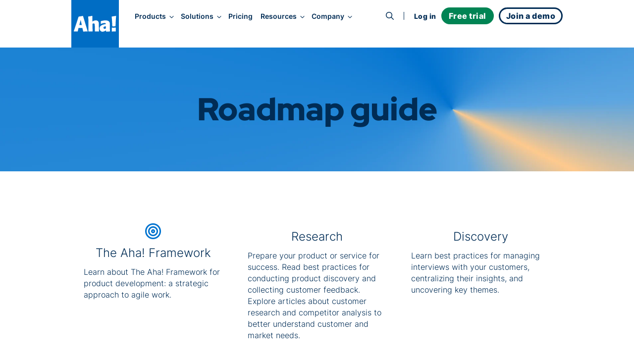

--- FILE ---
content_type: text/html;charset=utf-8
request_url: https://www.aha.io/roadmapping/guide/roadmap1
body_size: 24584
content:
<!DOCTYPE html><html lang="en"><head><meta name="viewport" content="width=device-width, initial-scale=1, shrink-to-fit=no"/><link rel="preload" href="/assets/fa-brands-400-zgcoblx1x.woff2" as="font" crossorigin=""/><link rel="preload" href="/assets/fa-regular-400-iz91gn6dn.woff2" as="font" crossorigin=""/><link rel="preload" href="/assets/fa-solid-900-jd71tx1tk.woff2" as="font" crossorigin=""/><link rel="preload" href="/assets/inter-v13-latin-300-r9qldi26z.woff2" as="font" crossorigin=""/><link rel="preload" href="/assets/inter-v13-latin-500-cfrfu6zwv.woff2" as="font" crossorigin=""/><link rel="preload" href="/assets/inter-v13-latin-600-haeemfuza.woff2" as="font" crossorigin=""/><link rel="preload" href="/assets/inter-v13-latin-700-k3v7ah02h.woff2" as="font" crossorigin=""/><link rel="preload" href="/assets/inter-v13-latin-800-cj80m50p1.woff2" as="font" crossorigin=""/><link rel="preload" href="/assets/inter-v13-latin-regular-e8x9cx5jy.woff2" as="font" crossorigin=""/><link rel="preload" href="/assets/red-hat-display-v19-latin-500-o0um8bl6c.woff2" as="font" crossorigin=""/><link rel="preload" href="/assets/red-hat-display-v19-latin-600-jfceqz9b4.woff2" as="font" crossorigin=""/><link rel="preload" href="/assets/red-hat-display-v19-latin-700-erpl27a90.woff2" as="font" crossorigin=""/><link rel="preload" href="/assets/red-hat-display-v19-latin-800-liesqsarn.woff2" as="font" crossorigin=""/><link rel="preload" href="/assets/red-hat-display-v19-latin-900-i8ddv6omk.woff2" as="font" crossorigin=""/><link rel="preload" href="/assets/red-hat-display-v19-latin-regular-fjuqtovb6.woff2" as="font" crossorigin=""/><link rel="preload" href="/assets/fred-gucojebd7.svg" as="image"/><link rel="preload" href="/assets/linkedin-mll8zmu1u.svg" as="image"/><link rel="preload" href="/assets/fb-ebfrgr1v5.svg" as="image"/><link rel="preload" href="/assets/twitter-noyzwd0y7.svg" as="image"/><link rel="preload" href="/assets/youtube-bwi20o7q4.svg" as="image"/><link rel="stylesheet" href="/assets/index-cgmpn6m23.css" data-rsc-css-href="/assets/index-cgmpn6m23.css" data-precedence="vite-rsc/importer-resources"/><link rel="stylesheet" href="/assets/server-pa9hgl7qt.css" data-precedence="vite-rsc/client-reference"/><link rel="stylesheet" href="/assets/functions-fs9s1qiwg.css" data-precedence="vite-rsc/client-reference"/><link rel="stylesheet" href="/assets/pseudomodal-nfx8v4gev.css" data-precedence="vite-rsc/client-reference"/><link rel="stylesheet" href="/assets/signupform-obybgypp3.css" data-precedence="vite-rsc/client-reference"/><link rel="stylesheet" href="/assets/integrationshome-i4sg7a5d5.css" data-precedence="vite-rsc/client-reference"/><link rel="stylesheet" href="/assets/productlogo-fa885novi.css" data-precedence="vite-rsc/client-reference"/><link rel="stylesheet" href="/assets/section-bjmb5hlwv.css" data-precedence="vite-rsc/client-reference"/><link rel="preload" href="/assets/index-cgmpn6m23.css" as="stylesheet"/><link rel="modulepreload" href="/server-b4sem5pqr.js" crossorigin=""/><link rel="modulepreload" href="/index.js" crossorigin=""/><link rel="modulepreload" href="/slug-bi2r1afln.js" crossorigin=""/><link rel="modulepreload" href="/form-obo7qc0md.js" crossorigin=""/><link rel="modulepreload" href="/queryclientprovider-np6uoabc1.js" crossorigin=""/><link rel="modulepreload" href="/jsx-runtime-m9w4s4tdw.js" crossorigin=""/><link rel="modulepreload" href="/functions-b1aeaq5vk.js" crossorigin=""/><link rel="modulepreload" href="/istypedarray-v5lp4dx5m.js" crossorigin=""/><link rel="modulepreload" href="/pseudomodal-e8qpj8ugg.js" crossorigin=""/><link rel="modulepreload" href="/gatsby-compat.client-i27lfx2wl.js" crossorigin=""/><link rel="modulepreload" href="/link-lumbqne2o.js" crossorigin=""/><link rel="modulepreload" href="/productbrandingprovider-l7at3oscd.js" crossorigin=""/><link rel="modulepreload" href="/signupform-jcg38klmm.js" crossorigin=""/><link rel="modulepreload" href="/integrationshome.client-ezth6kctt.js" crossorigin=""/><link rel="modulepreload" href="/uselargescreen-e5hoenfgg.js" crossorigin=""/><link rel="modulepreload" href="/usepersistedinmemoryglobalstate-kd8anm6tv.js" crossorigin=""/><link rel="modulepreload" href="/productlogo-fhee3jo86.js" crossorigin=""/><link rel="modulepreload" href="/section-32lm3hsnj.js" crossorigin=""/><link rel="modulepreload" href="/sitemetadataprovider-eqlajdowi.js" crossorigin=""/><link rel="modulepreload" href="/loganalyticsinfononprod-eun2735j9.js" crossorigin=""/><link id="favicon" rel="icon" type="image/png" href="/favicon.png"/><meta name="generator" content="Novelle by Aha!"/><meta name="application-name" content="Aha!"/><meta name="google-site-verification" content="jkEmHy8HFXvjC6S1CUhFN5Fo_XjUlaWw31ecuRRh_tY"/><meta name="facebook-domain-verification" content="2rqekmsxabbu7m3a4jjzehhddi7wkd"/><title id="html-title">Free Roadmap Resources</title><meta id="meta-description" name="description" content="Turn your strategic plans into reality with a roadmap. Roadmaps visualize and communicate how the work you do each day connects back to your overall goals. Learn roadmap basics to help you build better roadmaps."/><link id="canonical" rel="canonical" href="https://www.aha.io/roadmapping/guide/roadmap1"/><meta id="og-title" property="og:title" content="Free Roadmap Resources"/><meta id="og-description" property="og:description" content="Turn your strategic plans into reality with a roadmap. Roadmaps visualize and communicate how the work you do each day connects back to your overall goals. Learn roadmap basics to help you build better roadmaps."/><meta id="og-url" property="og:url" content="https://www.aha.io/roadmapping/guide/roadmap1"/><meta id="og-type" property="og:type" content="website"/><meta id="og-image" property="og:image" content="https://images.ctfassets.net/4zfc07om50my/5yEDRFthLDwPzzAvCA6SuM/c9b253950dd1af96057baa2b122d53bc/PM_-_Long_guide_title__38_.png"/><meta id="og-image-height" property="og:image:height" content="398"/><meta id="og-image-width" property="og:image:width" content="756"/><style>@font-face {
  font-family: 'Font Awesome 6 Brands';
  src: url("/assets/fa-brands-400-zgcoblx1x.woff2") format("woff2");
  font-display: block;
}
@font-face {
  font-family: 'Font Awesome 6 Pro';
  font-style: normal;
  font-weight: 400;
  font-display: block;
  src: url("/assets/fa-regular-400-iz91gn6dn.woff2") format("woff2");
}
@font-face {
  font-family: 'Font Awesome 6 Pro';
  font-style: normal;
  font-weight: 900;
  font-display: block;
  src: url("/assets/fa-solid-900-jd71tx1tk.woff2") format("woff2");
}</style></head><body><div class=""><meta itemProp="publishedAt" content="2023-04-10"/><script id="abScript">{
window.AHA_AB = window.AHA_AB || {};
let bot = /bot|crawler|spider|crawling/i.test(navigator.userAgent);
let styles = '';
["WEBS-3127 video","WEBS-3146 Campaign","WEBS-2955 capabilities placement","WEBS-2657 bold","WEBS-2704 Social","WEBS-2744 video thumbnail","WEBS-2454 Pain point focused heading","WEBS-2678 ","WEBS-2601 Skimmable subheading","WEBS-2044 Demo Cta","WEBS-2457 Short body copy","WEBS-2079 Product management software","WEBS-2355 Video overview","WEBS-2275 Search landing page hero image test"].forEach(t => {
  if (AHA_AB[t]) return;
  try {
    let v = localStorage.getItem(t);
    if (v !== "a" && v !== "b") v = null;
    if (!v) {
      v = bot || Math.random() < 0.5 ? "a" : "b";
    }
    if (v === "b") {
      let ts = JSON.stringify(t);
      styles += '.AbSplitA[data-abtest=' + ts + '] { display: none }\n'
      styles += '.AbSplitB[data-abtest=' + ts + '] { display: contents }\n';
    }
    AHA_AB[t] = v;
  } catch(e) {}
});
if (styles) {
  let s = document.createElement("style");
  s.append(styles);
  document.head.append(s);
}
}</script><div class="theme--white"><header class="SiteHeader group top-0 z-[100] w-full sticky h-16 -mb-16 SiteHeader--default Layout--default" data-header-modifier="SiteHeader--default"><div data-focus-target="true" tabindex="-1"></div><div class="MobileNavigationToggle absolute z-[110] top-6 right-0 mt-3 mr-8 block md:hidden" tabindex="0"><span class="cursor-pointer text-xl custom-bars absolute top-1/2 left-1/2 transform -translate-x-1/2 -translate-y-1/2"><svg xmlns="http://www.w3.org/2000/svg" width="36" height="28" fill="currentColor"><path fill-rule="evenodd" d="M6.968 7.032c0-.962.606-1.742 1.355-1.742H30c.748 0 1.355.78 1.355 1.742S30.748 8.774 30 8.774H8.323c-.749 0-1.355-.78-1.355-1.742ZM11.613 14c0-.962.49-1.742 1.097-1.742h17.548c.606 0 1.097.78 1.097 1.742s-.491 1.742-1.097 1.742H12.71c-.606 0-1.097-.78-1.097-1.742ZM4.645 20.968c0-.962.665-1.742 1.484-1.742h23.742c.82 0 1.484.78 1.484 1.742s-.664 1.742-1.484 1.742H6.13c-.82 0-1.484-.78-1.484-1.742Z" clip-rule="evenodd"></path></svg></span><i class="fa fa-times cursor-pointer text-xl absolute top-1/2 left-1/2 transform -translate-x-1/2 -translate-y-1/2"></i></div><div class="MainNav md:container grid items-center z-[100] md:grid-flow-col md:grid-cols-[auto_1fr_auto] scroll-overflow-y theme md:mb-0 "><a class="HeaderLogo pl-3 md:pl-0 z-[100] theme mr-4 transition-all duration-300 delay-75 ease-in-out self-start" href="/"><div class="transition-all duration-300 ease-in-out flex items-center justify-center text-[--soft-logo-text-color] size-16 py-0 bg-transparent text-[var(--logo-collapsed-text-color)] md:size-24 md:py-8 md:bg-blue-600 md:text-white"><svg width="86" height="32" viewBox="0 0 86 32" xmlns="http://www.w3.org/2000/svg" role="img" aria-label="Aha!"><g fill-rule="nonzero" fill="currentColor"><path d="M9.5 24.5L8 31.2c0 .2-.2.3-.4.3H.4c-.1 0-.3-.1-.3-.2-.1-.1-.1-.2-.1-.3L9.5 2.2s.2-.5.8-.7c2.1-.4 5.4-.9 7.7-1.3.5-.1.7.4.7.4L28 31.2c0 .1 0 .2-.1.3-.1.1-.2.1-.3.1h-4.2c-1.1 0-3.3.1-4.1.1-.2 0-.4-.1-.4-.3l-1.5-6.8-7.9-.1zm6.7-5.9c-.6-2.4-1.5-6.7-2.4-10.4-.6 2.6-2 7.9-2.7 10.4h5.1zM37.5 11.5c5.1-3.5 9.4-2.7 11.5-.6 2.5 2.6 1.1 6 1.9 20.3 0 .1 0 .2-.1.3-.1.1-.2.1-.3.1-.8 0-2.3-.1-3-.1-1.2 0-3.7.1-4.7.1-.1 0-.2 0-.3-.1-.1-.1-.1-.2-.1-.3.1-14 .2-15.9-2.3-15.9-.9 0-1.6.4-2.4.7 0 7.2.1 9.3.4 15.1 0 .1 0 .2-.1.2-.1.1-.2.1-.2.1l-8 .1c-.1 0-.2 0-.2-.1-.1-.1-.1-.2-.1-.2.2-20.9 0-25.2-.6-29.6-.3-.2.1-.2.1-.2C32.6.9 32.9.8 37 0c0 0 .4 0 .4.5.1 3.1.1 11 .1 11zM64.9 29.4c-1.5 1.1-4.4 2.6-6.8 2.6-3.7 0-6-2.7-6-6.7 0-6.2 7.3-8 12.5-8.7.1-1 .1-2.1-2.5-2.1s-4.8.8-7.1 1.7c-.1.1-.3 0-.4 0-.1-.1-.2-.2-.2-.4l.2-4.8c0-.2.1-.3.3-.4 4.7-1.4 12.7-2.5 16 .6 2.1 1.9 2 4.3 1.9 8.3-.1 5.8 0 7.4.3 11.7 0 .1 0 .2-.1.3-.1.1-.2.1-.3.1l-7.4.1c-.1 0-.2 0-.3-.1-.1-.1-.1-.2-.1-.3v-1.9zm-.2-8.3c-1.9.2-4.8.4-4.8 2.9 0 2.2 2.4 2.9 4.8 1.4v-4.3zM78.1 21.2c-.2 0-.4-.2-.4-.4-.5-10.9-.6-12.1-1.2-18.9 0-.2.1-.4.4-.5l8-1.3c.1 0 .3 0 .4.1.1.1.1.2.1.4-.5 4.9-1 14.2-1.1 20.1 0 .2-.2.4-.4.4l-5.8.1zM76.704 30.484c-.004-.034-.004-.067-.004-.1 0-1.357.034-2.748.043-3.953A21.755 21.755 0 0076.7 25.1c0-.069 0-.138.032-.206a16.278 16.278 0 00-.032-.688c0-.1 0-.202.101-.303.102-.102.203-.102.304-.102 2.025.203 5.57.102 7.19-.101.101 0 .202 0 .304.101.101.102.101.203.101.304 0 .268-.001.534-.004.796A.914.914 0 0184.7 25v6.2c0 .1 0 .2-.1.3-.1.1-.2.1-.3.1-2.9-.1-4.7-.1-7.2.1-.1 0-.2 0-.3-.1-.1-.1-.1-.2-.1-.3 0-.27.001-.543.004-.816z"></path></g></svg></div></a><nav class="NavLinks pt-8 w-screen theme theme--white md:theme--inherit translate-x-full group-focus-within:translate-x-0 md:translate-x-0 md:w-full md:space-y-0 md:pt-0 md:theme--inherit md:justify-start md:place-items-center md:grid md:grid-flow-col gap-4 pl-4" tabindex="0"><div class="MainNavItem md:self-center group/item relative text-nowrap focus-visible:outline focus-visible:outline-2 focus-visible:outline-sapphire-500 focus-visible:rounded-md z-[110]" tabindex="-1"><button class="theme font-inter font-semibold md:text-[clamp(0.85rem,1vw,1rem)] text-[--theme-text] group-hover/item:text-[--theme-text-hover] ease-in-out duration-300 no-underline focus-visible:outline focus-visible:outline-2 focus-visible:outline-sapphire-500 focus-visible:rounded-md" aria-haspopup="true" aria-expanded="false" data-event="Navigation - Nav section click" data-params="{&quot;link_text&quot;:&quot;Products&quot;,&quot;navigation_target&quot;:&quot;open&quot;}">Products<i class="text-md ml-3 md:ml-2 fa fa-angle-right md:text-sm md:rotate-90"></i></button><div class="absolute left-0 right-0 h-4 -bottom-4" aria-hidden="true"></div><div class="MegaMenu z-[110] overflow-y-scroll md:overflow-y-auto md:overflow-x-hidden w-screen md:w-auto bg-gray-50 md:bg-white md:fixed md:top-[140%] md:-left-1 lg:-left-1 md:rounded-lg md:shadow-lg transform-gpu"><div class="max-w-[100vw] grid grid-cols-1 place-items-start md:gap-x-0 md:grid-flow-col md:grid-cols-[max-content]  xl:grid-cols-[max-content_max-content_27ch] xl:grid-rows-1"><ul class="MegaMenuList md:pl-6 md:py-4 grid grid-flow-row md:grid-flow-col auto-rows-max md:grid-rows-5 gap-x-8 place-items-start"><li data-event="Navigation - Nav item click" data-params="{&quot;link_text&quot;:&quot;Product overview&quot;,&quot;navigation_target&quot;:&quot;/suite-overview&quot;,&quot;section&quot;:&quot;Products&quot;,&quot;featured&quot;:false}" class="MegaMenuItem relative w-full md:min-w-[270px] h-fit list-none p-2 nowrap cursor-pointer group/megamenuitem"><span class="z-65 relative block"><a class="no-underline relative" href="/suite-overview"><div class="text-dark-800 pl-8 md:pl-0 md:font-semibold line-clamp-1 flex items-baseline gap-2 group-hover/megamenuitem:text-sapphire-500 ease-in-out duration-300">Product overview</div><div class="hidden font-inter leading-relaxed md:block text-pint text-gray-600 line-clamp-1 group-hover/megamenuitem:text-sapphire-500 ease-in-out duration-300">Streamline product development</div></a></span></li><li data-event="Navigation - Nav item click" data-params="{&quot;link_text&quot;:&quot;Aha! Roadmaps&quot;,&quot;navigation_target&quot;:&quot;/roadmaps/overview&quot;,&quot;section&quot;:&quot;Products&quot;,&quot;featured&quot;:false}" class="MegaMenuItem relative w-full md:min-w-[270px] h-fit list-none p-2 nowrap cursor-pointer group/megamenuitem"><span class="z-65 relative block"><a class="no-underline relative" href="/roadmaps/overview"><div class="text-dark-800 pl-8 md:pl-0 md:font-semibold line-clamp-1 flex items-baseline gap-2 group-hover/megamenuitem:text-sapphire-500 ease-in-out duration-300">Aha! Roadmaps</div><div class="hidden font-inter leading-relaxed md:block text-pint text-gray-600 line-clamp-1 group-hover/megamenuitem:text-sapphire-500 ease-in-out duration-300">Link strategy to plans</div></a></span></li><li data-event="Navigation - Nav item click" data-params="{&quot;link_text&quot;:&quot;Aha! Discovery&quot;,&quot;navigation_target&quot;:&quot;/discovery/overview&quot;,&quot;section&quot;:&quot;Products&quot;,&quot;featured&quot;:false}" class="MegaMenuItem relative w-full md:min-w-[270px] h-fit list-none p-2 nowrap cursor-pointer group/megamenuitem"><span class="z-65 relative block"><a class="no-underline relative" href="/discovery/overview"><div class="text-dark-800 pl-8 md:pl-0 md:font-semibold line-clamp-1 flex items-baseline gap-2 group-hover/megamenuitem:text-sapphire-500 ease-in-out duration-300">Aha! Discovery</div><div class="hidden font-inter leading-relaxed md:block text-pint text-gray-600 line-clamp-1 group-hover/megamenuitem:text-sapphire-500 ease-in-out duration-300">Manage customer interviews</div></a></span></li><li data-event="Navigation - Nav item click" data-params="{&quot;link_text&quot;:&quot;Aha! Ideas&quot;,&quot;navigation_target&quot;:&quot;/ideas/overview&quot;,&quot;section&quot;:&quot;Products&quot;,&quot;featured&quot;:false}" class="MegaMenuItem relative w-full md:min-w-[270px] h-fit list-none p-2 nowrap cursor-pointer group/megamenuitem"><span class="z-65 relative block"><a class="no-underline relative" href="/ideas/overview"><div class="text-dark-800 pl-8 md:pl-0 md:font-semibold line-clamp-1 flex items-baseline gap-2 group-hover/megamenuitem:text-sapphire-500 ease-in-out duration-300">Aha! Ideas</div><div class="hidden font-inter leading-relaxed md:block text-pint text-gray-600 line-clamp-1 group-hover/megamenuitem:text-sapphire-500 ease-in-out duration-300">Capture customer feedback</div></a></span></li><li data-event="Navigation - Nav item click" data-params="{&quot;link_text&quot;:&quot;Aha! Whiteboards&quot;,&quot;navigation_target&quot;:&quot;/whiteboards/overview&quot;,&quot;section&quot;:&quot;Products&quot;,&quot;featured&quot;:false}" class="MegaMenuItem relative w-full md:min-w-[270px] h-fit list-none p-2 nowrap cursor-pointer group/megamenuitem"><span class="z-65 relative block"><a class="no-underline relative" href="/whiteboards/overview"><div class="text-dark-800 pl-8 md:pl-0 md:font-semibold line-clamp-1 flex items-baseline gap-2 group-hover/megamenuitem:text-sapphire-500 ease-in-out duration-300">Aha! Whiteboards</div><div class="hidden font-inter leading-relaxed md:block text-pint text-gray-600 line-clamp-1 group-hover/megamenuitem:text-sapphire-500 ease-in-out duration-300">Make ideas come to life</div></a></span></li><li data-event="Navigation - Nav item click" data-params="{&quot;link_text&quot;:&quot;Aha! Builder&quot;,&quot;navigation_target&quot;:&quot;/builder/overview&quot;,&quot;section&quot;:&quot;Products&quot;,&quot;featured&quot;:false}" class="MegaMenuItem relative w-full md:min-w-[270px] h-fit list-none p-2 nowrap cursor-pointer group/megamenuitem"><span class="z-65 relative block"><a class="no-underline relative" href="/builder/overview"><div class="text-dark-800 pl-8 md:pl-0 md:font-semibold line-clamp-1 flex items-baseline gap-2 group-hover/megamenuitem:text-sapphire-500 ease-in-out duration-300">Aha! Builder<span class="text-sm text-green-600 font-normal uppercase tracking-wide">New</span></div><div class="hidden font-inter leading-relaxed md:block text-pint text-gray-600 line-clamp-1 group-hover/megamenuitem:text-sapphire-500 ease-in-out duration-300">Create applications with AI</div></a></span></li><li data-event="Navigation - Nav item click" data-params="{&quot;link_text&quot;:&quot;Aha! Develop&quot;,&quot;navigation_target&quot;:&quot;/develop/overview&quot;,&quot;section&quot;:&quot;Products&quot;,&quot;featured&quot;:false}" class="MegaMenuItem relative w-full md:min-w-[270px] h-fit list-none p-2 nowrap cursor-pointer group/megamenuitem"><span class="z-65 relative block"><a class="no-underline relative" href="/develop/overview"><div class="text-dark-800 pl-8 md:pl-0 md:font-semibold line-clamp-1 flex items-baseline gap-2 group-hover/megamenuitem:text-sapphire-500 ease-in-out duration-300">Aha! Develop</div><div class="hidden font-inter leading-relaxed md:block text-pint text-gray-600 line-clamp-1 group-hover/megamenuitem:text-sapphire-500 ease-in-out duration-300">Manage agile delivery</div></a></span></li><li data-event="Navigation - Nav item click" data-params="{&quot;link_text&quot;:&quot;Aha! Teamwork&quot;,&quot;navigation_target&quot;:&quot;/teamwork/overview&quot;,&quot;section&quot;:&quot;Products&quot;,&quot;featured&quot;:false}" class="MegaMenuItem relative w-full md:min-w-[270px] h-fit list-none p-2 nowrap cursor-pointer group/megamenuitem"><span class="z-65 relative block"><a class="no-underline relative" href="/teamwork/overview"><div class="text-dark-800 pl-8 md:pl-0 md:font-semibold line-clamp-1 flex items-baseline gap-2 group-hover/megamenuitem:text-sapphire-500 ease-in-out duration-300">Aha! Teamwork</div><div class="hidden font-inter leading-relaxed md:block text-pint text-gray-600 line-clamp-1 group-hover/megamenuitem:text-sapphire-500 ease-in-out duration-300">Deliver successful projects</div></a></span></li><li data-event="Navigation - Nav item click" data-params="{&quot;link_text&quot;:&quot;Aha! Knowledge&quot;,&quot;navigation_target&quot;:&quot;/knowledge/overview&quot;,&quot;section&quot;:&quot;Products&quot;,&quot;featured&quot;:false}" class="MegaMenuItem relative w-full md:min-w-[270px] h-fit list-none p-2 nowrap cursor-pointer group/megamenuitem"><span class="z-65 relative block"><a class="no-underline relative" href="/knowledge/overview"><div class="text-dark-800 pl-8 md:pl-0 md:font-semibold line-clamp-1 flex items-baseline gap-2 group-hover/megamenuitem:text-sapphire-500 ease-in-out duration-300">Aha! Knowledge</div><div class="hidden font-inter leading-relaxed md:block text-pint text-gray-600 line-clamp-1 group-hover/megamenuitem:text-sapphire-500 ease-in-out duration-300">Centralize product information</div></a></span></li><li data-event="Navigation - Nav item click" data-params="{&quot;link_text&quot;:&quot;Aha! Academy&quot;,&quot;navigation_target&quot;:&quot;/academy&quot;,&quot;section&quot;:&quot;Products&quot;,&quot;featured&quot;:false}" class="MegaMenuItem relative w-full md:min-w-[270px] h-fit list-none p-2 nowrap cursor-pointer group/megamenuitem"><span class="z-65 relative block"><a class="no-underline relative" href="/academy"><div class="text-dark-800 pl-8 md:pl-0 md:font-semibold line-clamp-1 flex items-baseline gap-2 group-hover/megamenuitem:text-sapphire-500 ease-in-out duration-300">Aha! Academy</div><div class="hidden font-inter leading-relaxed md:block text-pint text-gray-600 line-clamp-1 group-hover/megamenuitem:text-sapphire-500 ease-in-out duration-300">Get trained and certified</div></a></span></li></ul><div class="MegaMenuList md:py-4 grid md:grid-flow-row place-content-start md:w-full md:row-start-2 md:row-span-1 md:border-t-[3px] md:border-gray-200 md:pl-6 md:py-4 md:grid-cols-2 md:gap-x-8 md:col-start-1 md:col-span-1 md:row-start-2 md:row-span-1 xl:col-start-2 xl:row-start-1 xl:grid-cols-1 xl:self-stretch xl:border-t-0 xl:border-l-[3px] xl:pl-5"><li data-event="Navigation - Nav item click" data-params="{&quot;link_text&quot;:&quot;Integrations&quot;,&quot;navigation_target&quot;:&quot;/product/integrations&quot;,&quot;section&quot;:&quot;Products&quot;,&quot;featured&quot;:false}" class="MegaMenuItem relative w-full md:min-w-[270px] h-fit list-none p-2 nowrap cursor-pointer group/megamenuitem"><span class="z-65 relative block"><a class="no-underline relative" href="/product/integrations"><div class="text-dark-800 pl-8 md:pl-0 md:font-semibold line-clamp-1 flex items-baseline gap-2 group-hover/megamenuitem:text-sapphire-500 ease-in-out duration-300">Integrations</div><div class="hidden font-inter leading-relaxed md:block text-pint text-gray-600 line-clamp-1 group-hover/megamenuitem:text-sapphire-500 ease-in-out duration-300">Connect your tools</div></a></span></li><li data-event="Navigation - Nav item click" data-params="{&quot;link_text&quot;:&quot;AI assistant&quot;,&quot;navigation_target&quot;:&quot;/suite/ai-overview&quot;,&quot;section&quot;:&quot;Products&quot;,&quot;featured&quot;:false}" class="MegaMenuItem relative w-full md:min-w-[270px] h-fit list-none p-2 nowrap cursor-pointer group/megamenuitem"><span class="z-65 relative block"><a class="no-underline relative" href="/suite/ai-overview"><div class="text-dark-800 pl-8 md:pl-0 md:font-semibold line-clamp-1 flex items-baseline gap-2 group-hover/megamenuitem:text-sapphire-500 ease-in-out duration-300">AI assistant</div><div class="hidden font-inter leading-relaxed md:block text-pint text-gray-600 line-clamp-1 group-hover/megamenuitem:text-sapphire-500 ease-in-out duration-300">Accelerate your work</div></a></span></li><li data-event="Navigation - Nav item click" data-params="{&quot;link_text&quot;:&quot;Customer success&quot;,&quot;navigation_target&quot;:&quot;/product/customer-success&quot;,&quot;section&quot;:&quot;Products&quot;,&quot;featured&quot;:false}" class="MegaMenuItem relative w-full md:min-w-[270px] h-fit list-none p-2 nowrap cursor-pointer group/megamenuitem"><span class="z-65 relative block"><a class="no-underline relative" href="/product/customer-success"><div class="text-dark-800 pl-8 md:pl-0 md:font-semibold line-clamp-1 flex items-baseline gap-2 group-hover/megamenuitem:text-sapphire-500 ease-in-out duration-300">Customer success</div><div class="hidden font-inter leading-relaxed md:block text-pint text-gray-600 line-clamp-1 group-hover/megamenuitem:text-sapphire-500 ease-in-out duration-300">Receive expert support</div></a></span></li></div><div data-event="Navigation - Nav item click" data-params="{&quot;link_text&quot;:&quot;Introducing Aha! Builder&quot;,&quot;navigation_target&quot;:&quot;/blog/introducing-aha-builder-the-fastest-way-to-create-trusted-business-applications&quot;,&quot;section&quot;:&quot;Products&quot;,&quot;featured&quot;:true}" class="hidden lg:block h-full bg-gray-100 max-xl:min-w-[27ch] p-4 pt-6 md:row-span-2 md:col-span-1"><a class="no-underline" aria-label="Introducing Aha! Builder" href="/blog/introducing-aha-builder-the-fastest-way-to-create-trusted-business-applications"><img src="/assets/products-ci61833rd.webp" alt="Products" class="" fetchPriority="low"/><p class="text-dark-800 text-base leading-tight text-pretty font-bold mt-3">Introducing Aha! Builder</p><p class="text-pint leading-normal text-gray-600 text-pretty line-clamp-3 h-auto mt-1">Rapidly create internal business applications with AI.</p><div class="text-blue-500 paragraph font-semibold hover:underline mt-2">Request early access<!-- --> →</div></a></div></div></div></div><div class="MainNavItem md:self-center group/item relative text-nowrap focus-visible:outline focus-visible:outline-2 focus-visible:outline-sapphire-500 focus-visible:rounded-md z-[110]" tabindex="-1"><button class="theme font-inter font-semibold md:text-[clamp(0.85rem,1vw,1rem)] text-[--theme-text] group-hover/item:text-[--theme-text-hover] ease-in-out duration-300 no-underline focus-visible:outline focus-visible:outline-2 focus-visible:outline-sapphire-500 focus-visible:rounded-md" aria-haspopup="true" aria-expanded="false" data-event="Navigation - Nav section click" data-params="{&quot;link_text&quot;:&quot;Solutions&quot;,&quot;navigation_target&quot;:&quot;open&quot;}">Solutions<i class="text-md ml-3 md:ml-2 fa fa-angle-right md:text-sm md:rotate-90"></i></button><div class="absolute left-0 right-0 h-4 -bottom-4" aria-hidden="true"></div><div class="MegaMenu z-[110] overflow-y-scroll md:overflow-y-auto md:overflow-x-hidden w-screen md:w-auto bg-gray-50 md:bg-white md:fixed md:top-[140%] md:-left-1 lg:-left-1 md:rounded-lg md:shadow-lg transform-gpu md:max-w-[666px] lg:max-w-[1000px]"><div class="max-w-[100vw] grid grid-cols-1 place-items-start md:grid-cols-[max-content_max-content_27ch] md:gap-x-8"><div class="py-4 md:pl-6"><a class="text-decoration-none no-underline group/by" data-event="Navigation - Nav item click" data-params="{&quot;link_text&quot;:&quot;By team&quot;,&quot;navigation_target&quot;:&quot;/team/overview&quot;,&quot;section&quot;:&quot;Solutions&quot;,&quot;featured&quot;:false}" aria-label="Solutions by team" href="/team/overview"><div class="pl-8 pt-2 md:px-2 py-2 md:text-pint"><div class="text-sapphire-500 font-bold group-hover/by:text-sapphire-600 duration-300">By team</div><div class="text-gray-600 mt-2 group-hover/by:text-dark-800 duration-300">Align teams around a strategic roadmap</div></div></a><ul class="MegaMenuList"><li data-event="Navigation - Nav item click" data-params="{&quot;link_text&quot;:&quot;All&quot;,&quot;navigation_target&quot;:&quot;/team/overview&quot;,&quot;section&quot;:&quot;Solutions&quot;,&quot;featured&quot;:false}" class="MegaMenuItem relative w-full md:min-w-[270px] h-fit list-none p-2 nowrap cursor-pointer group/megamenuitem"><span class="z-65 relative block"><a class="no-underline relative" href="/team/overview"><div class="text-dark-800 pl-8 md:pl-0 md:font-semibold line-clamp-1 flex items-baseline gap-2 group-hover/megamenuitem:text-sapphire-500 ease-in-out duration-300">All</div></a></span></li><li data-event="Navigation - Nav item click" data-params="{&quot;link_text&quot;:&quot;Product management &quot;,&quot;navigation_target&quot;:&quot;/team/product-management&quot;,&quot;section&quot;:&quot;Solutions&quot;,&quot;featured&quot;:false}" class="MegaMenuItem relative w-full md:min-w-[270px] h-fit list-none p-2 nowrap cursor-pointer group/megamenuitem"><span class="z-65 relative block"><a class="no-underline relative" href="/team/product-management"><div class="text-dark-800 pl-8 md:pl-0 md:font-semibold line-clamp-1 flex items-baseline gap-2 group-hover/megamenuitem:text-sapphire-500 ease-in-out duration-300">Product management </div></a></span></li><li data-event="Navigation - Nav item click" data-params="{&quot;link_text&quot;:&quot;Product operations&quot;,&quot;navigation_target&quot;:&quot;/team/product-operations&quot;,&quot;section&quot;:&quot;Solutions&quot;,&quot;featured&quot;:false}" class="MegaMenuItem relative w-full md:min-w-[270px] h-fit list-none p-2 nowrap cursor-pointer group/megamenuitem"><span class="z-65 relative block"><a class="no-underline relative" href="/team/product-operations"><div class="text-dark-800 pl-8 md:pl-0 md:font-semibold line-clamp-1 flex items-baseline gap-2 group-hover/megamenuitem:text-sapphire-500 ease-in-out duration-300">Product operations</div></a></span></li><li data-event="Navigation - Nav item click" data-params="{&quot;link_text&quot;:&quot;Program management&quot;,&quot;navigation_target&quot;:&quot;/team/program-management&quot;,&quot;section&quot;:&quot;Solutions&quot;,&quot;featured&quot;:false}" class="MegaMenuItem relative w-full md:min-w-[270px] h-fit list-none p-2 nowrap cursor-pointer group/megamenuitem"><span class="z-65 relative block"><a class="no-underline relative" href="/team/program-management"><div class="text-dark-800 pl-8 md:pl-0 md:font-semibold line-clamp-1 flex items-baseline gap-2 group-hover/megamenuitem:text-sapphire-500 ease-in-out duration-300">Program management</div></a></span></li><li data-event="Navigation - Nav item click" data-params="{&quot;link_text&quot;:&quot;Project management&quot;,&quot;navigation_target&quot;:&quot;/team/project-management&quot;,&quot;section&quot;:&quot;Solutions&quot;,&quot;featured&quot;:false}" class="MegaMenuItem relative w-full md:min-w-[270px] h-fit list-none p-2 nowrap cursor-pointer group/megamenuitem"><span class="z-65 relative block"><a class="no-underline relative" href="/team/project-management"><div class="text-dark-800 pl-8 md:pl-0 md:font-semibold line-clamp-1 flex items-baseline gap-2 group-hover/megamenuitem:text-sapphire-500 ease-in-out duration-300">Project management</div></a></span></li><li data-event="Navigation - Nav item click" data-params="{&quot;link_text&quot;:&quot;IT&quot;,&quot;navigation_target&quot;:&quot;/team/information-technology&quot;,&quot;section&quot;:&quot;Solutions&quot;,&quot;featured&quot;:false}" class="MegaMenuItem relative w-full md:min-w-[270px] h-fit list-none p-2 nowrap cursor-pointer group/megamenuitem"><span class="z-65 relative block"><a class="no-underline relative" href="/team/information-technology"><div class="text-dark-800 pl-8 md:pl-0 md:font-semibold line-clamp-1 flex items-baseline gap-2 group-hover/megamenuitem:text-sapphire-500 ease-in-out duration-300">IT</div></a></span></li><li data-event="Navigation - Nav item click" data-params="{&quot;link_text&quot;:&quot;Engineering&quot;,&quot;navigation_target&quot;:&quot;/team/engineering&quot;,&quot;section&quot;:&quot;Solutions&quot;,&quot;featured&quot;:false}" class="MegaMenuItem relative w-full md:min-w-[270px] h-fit list-none p-2 nowrap cursor-pointer group/megamenuitem"><span class="z-65 relative block"><a class="no-underline relative" href="/team/engineering"><div class="text-dark-800 pl-8 md:pl-0 md:font-semibold line-clamp-1 flex items-baseline gap-2 group-hover/megamenuitem:text-sapphire-500 ease-in-out duration-300">Engineering</div></a></span></li><li data-event="Navigation - Nav item click" data-params="{&quot;link_text&quot;:&quot;Marketing&quot;,&quot;navigation_target&quot;:&quot;/team/marketing&quot;,&quot;section&quot;:&quot;Solutions&quot;,&quot;featured&quot;:false}" class="MegaMenuItem relative w-full md:min-w-[270px] h-fit list-none p-2 nowrap cursor-pointer group/megamenuitem"><span class="z-65 relative block"><a class="no-underline relative" href="/team/marketing"><div class="text-dark-800 pl-8 md:pl-0 md:font-semibold line-clamp-1 flex items-baseline gap-2 group-hover/megamenuitem:text-sapphire-500 ease-in-out duration-300">Marketing</div></a></span></li><li data-event="Navigation - Nav item click" data-params="{&quot;link_text&quot;:&quot;UX&quot;,&quot;navigation_target&quot;:&quot;/team/ux&quot;,&quot;section&quot;:&quot;Solutions&quot;,&quot;featured&quot;:false}" class="MegaMenuItem relative w-full md:min-w-[270px] h-fit list-none p-2 nowrap cursor-pointer group/megamenuitem"><span class="z-65 relative block"><a class="no-underline relative" href="/team/ux"><div class="text-dark-800 pl-8 md:pl-0 md:font-semibold line-clamp-1 flex items-baseline gap-2 group-hover/megamenuitem:text-sapphire-500 ease-in-out duration-300">UX</div></a></span></li><li data-event="Navigation - Nav item click" data-params="{&quot;link_text&quot;:&quot;Business strategy&quot;,&quot;navigation_target&quot;:&quot;/team/business-strategy&quot;,&quot;section&quot;:&quot;Solutions&quot;,&quot;featured&quot;:false}" class="MegaMenuItem relative w-full md:min-w-[270px] h-fit list-none p-2 nowrap cursor-pointer group/megamenuitem"><span class="z-65 relative block"><a class="no-underline relative" href="/team/business-strategy"><div class="text-dark-800 pl-8 md:pl-0 md:font-semibold line-clamp-1 flex items-baseline gap-2 group-hover/megamenuitem:text-sapphire-500 ease-in-out duration-300">Business strategy</div></a></span></li></ul></div><div class="py-4"><a class="text-decoration-none no-underline group/by" data-event="Navigation - Nav item click" data-params="{&quot;link_text&quot;:&quot;By use case&quot;,&quot;navigation_target&quot;:&quot;/use-cases/overview&quot;,&quot;section&quot;:&quot;Solutions&quot;,&quot;featured&quot;:false}" aria-label="Solutions by use case" href="/use-cases/overview"><div class="pl-8 pt-2 md:px-2 py-2 md:text-pint"><div class="text-sapphire-500 font-bold group-hover/by:text-sapphire-600 duration-300">By use case</div><div class="text-gray-600 mt-2 group-hover/by:text-dark-800 duration-300">Manage each phase of product development</div></div></a><ul class="MegaMenuList"><li data-event="Navigation - Nav item click" data-params="{&quot;link_text&quot;:&quot;All&quot;,&quot;navigation_target&quot;:&quot;/use-cases/overview&quot;,&quot;section&quot;:&quot;Solutions&quot;,&quot;featured&quot;:false}" class="MegaMenuItem relative w-full md:min-w-[270px] h-fit list-none p-2 nowrap cursor-pointer group/megamenuitem"><span class="z-65 relative block"><a class="no-underline relative" href="/use-cases/overview"><div class="text-dark-800 pl-8 md:pl-0 md:font-semibold line-clamp-1 flex items-baseline gap-2 group-hover/megamenuitem:text-sapphire-500 ease-in-out duration-300">All</div></a></span></li><li data-event="Navigation - Nav item click" data-params="{&quot;link_text&quot;:&quot;Strategize&quot;,&quot;navigation_target&quot;:&quot;/use-cases/overview#strategize&quot;,&quot;section&quot;:&quot;Solutions&quot;,&quot;featured&quot;:false}" class="MegaMenuItem relative w-full md:min-w-[270px] h-fit list-none p-2 nowrap cursor-pointer group/megamenuitem"><span class="z-65 relative block"><a class="no-underline relative" href="/use-cases/overview#strategize"><div class="text-dark-800 pl-8 md:pl-0 md:font-semibold line-clamp-1 flex items-baseline gap-2 group-hover/megamenuitem:text-sapphire-500 ease-in-out duration-300">Strategize</div></a></span></li><li data-event="Navigation - Nav item click" data-params="{&quot;link_text&quot;:&quot;Discover&quot;,&quot;navigation_target&quot;:&quot;/use-cases/overview#discover&quot;,&quot;section&quot;:&quot;Solutions&quot;,&quot;featured&quot;:false}" class="MegaMenuItem relative w-full md:min-w-[270px] h-fit list-none p-2 nowrap cursor-pointer group/megamenuitem"><span class="z-65 relative block"><a class="no-underline relative" href="/use-cases/overview#discover"><div class="text-dark-800 pl-8 md:pl-0 md:font-semibold line-clamp-1 flex items-baseline gap-2 group-hover/megamenuitem:text-sapphire-500 ease-in-out duration-300">Discover</div></a></span></li><li data-event="Navigation - Nav item click" data-params="{&quot;link_text&quot;:&quot;Capture&quot;,&quot;navigation_target&quot;:&quot;/use-cases/overview#capture&quot;,&quot;section&quot;:&quot;Solutions&quot;,&quot;featured&quot;:false}" class="MegaMenuItem relative w-full md:min-w-[270px] h-fit list-none p-2 nowrap cursor-pointer group/megamenuitem"><span class="z-65 relative block"><a class="no-underline relative" href="/use-cases/overview#capture"><div class="text-dark-800 pl-8 md:pl-0 md:font-semibold line-clamp-1 flex items-baseline gap-2 group-hover/megamenuitem:text-sapphire-500 ease-in-out duration-300">Capture</div></a></span></li><li data-event="Navigation - Nav item click" data-params="{&quot;link_text&quot;:&quot;Explore&quot;,&quot;navigation_target&quot;:&quot;/use-cases/overview#explore&quot;,&quot;section&quot;:&quot;Solutions&quot;,&quot;featured&quot;:false}" class="MegaMenuItem relative w-full md:min-w-[270px] h-fit list-none p-2 nowrap cursor-pointer group/megamenuitem"><span class="z-65 relative block"><a class="no-underline relative" href="/use-cases/overview#explore"><div class="text-dark-800 pl-8 md:pl-0 md:font-semibold line-clamp-1 flex items-baseline gap-2 group-hover/megamenuitem:text-sapphire-500 ease-in-out duration-300">Explore</div></a></span></li><li data-event="Navigation - Nav item click" data-params="{&quot;link_text&quot;:&quot;Plan&quot;,&quot;navigation_target&quot;:&quot;/use-cases/overview#plan&quot;,&quot;section&quot;:&quot;Solutions&quot;,&quot;featured&quot;:false}" class="MegaMenuItem relative w-full md:min-w-[270px] h-fit list-none p-2 nowrap cursor-pointer group/megamenuitem"><span class="z-65 relative block"><a class="no-underline relative" href="/use-cases/overview#plan"><div class="text-dark-800 pl-8 md:pl-0 md:font-semibold line-clamp-1 flex items-baseline gap-2 group-hover/megamenuitem:text-sapphire-500 ease-in-out duration-300">Plan</div></a></span></li><li data-event="Navigation - Nav item click" data-params="{&quot;link_text&quot;:&quot;Showcase&quot;,&quot;navigation_target&quot;:&quot;/use-cases/overview#showcase&quot;,&quot;section&quot;:&quot;Solutions&quot;,&quot;featured&quot;:false}" class="MegaMenuItem relative w-full md:min-w-[270px] h-fit list-none p-2 nowrap cursor-pointer group/megamenuitem"><span class="z-65 relative block"><a class="no-underline relative" href="/use-cases/overview#showcase"><div class="text-dark-800 pl-8 md:pl-0 md:font-semibold line-clamp-1 flex items-baseline gap-2 group-hover/megamenuitem:text-sapphire-500 ease-in-out duration-300">Showcase</div></a></span></li><li data-event="Navigation - Nav item click" data-params="{&quot;link_text&quot;:&quot;Deliver&quot;,&quot;navigation_target&quot;:&quot;/use-cases/overview#deliver&quot;,&quot;section&quot;:&quot;Solutions&quot;,&quot;featured&quot;:false}" class="MegaMenuItem relative w-full md:min-w-[270px] h-fit list-none p-2 nowrap cursor-pointer group/megamenuitem"><span class="z-65 relative block"><a class="no-underline relative" href="/use-cases/overview#deliver"><div class="text-dark-800 pl-8 md:pl-0 md:font-semibold line-clamp-1 flex items-baseline gap-2 group-hover/megamenuitem:text-sapphire-500 ease-in-out duration-300">Deliver</div></a></span></li><li data-event="Navigation - Nav item click" data-params="{&quot;link_text&quot;:&quot;Document&quot;,&quot;navigation_target&quot;:&quot;/use-cases/overview#document&quot;,&quot;section&quot;:&quot;Solutions&quot;,&quot;featured&quot;:false}" class="MegaMenuItem relative w-full md:min-w-[270px] h-fit list-none p-2 nowrap cursor-pointer group/megamenuitem"><span class="z-65 relative block"><a class="no-underline relative" href="/use-cases/overview#document"><div class="text-dark-800 pl-8 md:pl-0 md:font-semibold line-clamp-1 flex items-baseline gap-2 group-hover/megamenuitem:text-sapphire-500 ease-in-out duration-300">Document</div></a></span></li><li data-event="Navigation - Nav item click" data-params="{&quot;link_text&quot;:&quot;Launch&quot;,&quot;navigation_target&quot;:&quot;/use-cases/overview#launch&quot;,&quot;section&quot;:&quot;Solutions&quot;,&quot;featured&quot;:false}" class="MegaMenuItem relative w-full md:min-w-[270px] h-fit list-none p-2 nowrap cursor-pointer group/megamenuitem"><span class="z-65 relative block"><a class="no-underline relative" href="/use-cases/overview#launch"><div class="text-dark-800 pl-8 md:pl-0 md:font-semibold line-clamp-1 flex items-baseline gap-2 group-hover/megamenuitem:text-sapphire-500 ease-in-out duration-300">Launch</div></a></span></li><li data-event="Navigation - Nav item click" data-params="{&quot;link_text&quot;:&quot;Analyze&quot;,&quot;navigation_target&quot;:&quot;/use-cases/overview#analyze&quot;,&quot;section&quot;:&quot;Solutions&quot;,&quot;featured&quot;:false}" class="MegaMenuItem relative w-full md:min-w-[270px] h-fit list-none p-2 nowrap cursor-pointer group/megamenuitem"><span class="z-65 relative block"><a class="no-underline relative" href="/use-cases/overview#analyze"><div class="text-dark-800 pl-8 md:pl-0 md:font-semibold line-clamp-1 flex items-baseline gap-2 group-hover/megamenuitem:text-sapphire-500 ease-in-out duration-300">Analyze</div></a></span></li></ul></div><div data-event="Navigation - Nav item click" data-params="{&quot;link_text&quot;:&quot;AI prompts built for product teams&quot;,&quot;navigation_target&quot;:&quot;/blog/introducing-the-ai-prompt-library-for-product-development-teams?utm_source=mainnav&quot;,&quot;section&quot;:&quot;Solutions&quot;,&quot;featured&quot;:true}" class="hidden lg:block h-full bg-gray-100 max-xl:min-w-[27ch] p-4 pt-6 "><a class="no-underline" aria-label="AI prompts built for product teams" href="/blog/introducing-the-ai-prompt-library-for-product-development-teams?utm_source=mainnav"><img src="/assets/solutions-nkfru88yx.webp" alt="Solutions" class="rounded-lg shadow-lg" fetchPriority="low"/><p class="text-dark-800 text-base leading-tight text-pretty font-bold mt-3">AI prompts built for product teams</p><p class="text-pint leading-normal text-gray-600 text-pretty line-clamp-3 h-auto mt-1">From user interviews to feature specs — get help at every step.</p><div class="text-blue-500 paragraph font-semibold hover:underline mt-2">Learn more<!-- --> →</div></a></div></div></div></div><div class="MainNavItem md:self-center group/item relative text-nowrap focus-visible:outline focus-visible:outline-2 focus-visible:outline-sapphire-500 focus-visible:rounded-md z-[110] MainNavItem--singular" tabindex="-1"><a data-event="Navigation - Nav section click" data-params="{&quot;link_text&quot;:&quot;Pricing&quot;,&quot;navigation_target&quot;:&quot;/pricing&quot;}" class="theme font-inter font-semibold md:text-[clamp(0.85rem,1vw,1rem)] text-[--theme-text] group-hover/item:text-[--theme-text-hover] ease-in-out duration-300 no-underline focus-visible:outline focus-visible:outline-2 focus-visible:outline-sapphire-500 focus-visible:rounded-md" href="/pricing">Pricing</a><div class="absolute left-0 right-0 h-4 -bottom-4" aria-hidden="true"></div></div><div class="MainNavItem md:self-center group/item relative text-nowrap focus-visible:outline focus-visible:outline-2 focus-visible:outline-sapphire-500 focus-visible:rounded-md z-[110]" tabindex="-1"><button class="theme font-inter font-semibold md:text-[clamp(0.85rem,1vw,1rem)] text-[--theme-text] group-hover/item:text-[--theme-text-hover] ease-in-out duration-300 no-underline focus-visible:outline focus-visible:outline-2 focus-visible:outline-sapphire-500 focus-visible:rounded-md" aria-haspopup="true" aria-expanded="false" data-event="Navigation - Nav section click" data-params="{&quot;link_text&quot;:&quot;Resources&quot;,&quot;navigation_target&quot;:&quot;open&quot;}">Resources<i class="text-md ml-3 md:ml-2 fa fa-angle-right md:text-sm md:rotate-90"></i></button><div class="absolute left-0 right-0 h-4 -bottom-4" aria-hidden="true"></div><div class="MegaMenu z-[110] overflow-y-scroll md:overflow-y-auto md:overflow-x-hidden w-screen md:w-auto bg-gray-50 md:bg-white md:fixed md:top-[140%] md:-left-1 lg:-left-1 md:rounded-lg md:shadow-lg transform-gpu md:max-w-[700px] lg:max-w-[1000px] xl:max-w-[1100px] ml-2"><div class="grid grid-cols-1 md:grid-flow-col md:grid-cols-[max-content_max-content_27ch] md:gap-x-4"><ul class="MegaMenuList md:py-4 md:pl-4 grid md:space-y-0"><li data-event="Navigation - Nav item click" data-params="{&quot;link_text&quot;:&quot;Guide for product managers&quot;,&quot;navigation_target&quot;:&quot;/roadmapping/guide&quot;,&quot;section&quot;:&quot;Resources&quot;,&quot;featured&quot;:false}" class="MegaMenuItem relative w-full md:min-w-[270px] h-fit list-none p-2 nowrap cursor-pointer group/megamenuitem"><span class="z-65 relative block"><a class="no-underline relative" href="/roadmapping/guide"><div class="text-dark-800 pl-8 md:pl-0 md:font-semibold line-clamp-1 flex items-baseline gap-2 group-hover/megamenuitem:text-sapphire-500 ease-in-out duration-300">Guide for product managers</div><div class="hidden font-inter leading-relaxed md:block text-pint text-gray-600 line-clamp-1 group-hover/megamenuitem:text-sapphire-500 ease-in-out duration-300">Find expert answers and advice</div></a></span></li><li data-event="Navigation - Nav item click" data-params="{&quot;link_text&quot;:&quot;Inspirational templates&quot;,&quot;navigation_target&quot;:&quot;/roadmapping/guide/product-templates&quot;,&quot;section&quot;:&quot;Resources&quot;,&quot;featured&quot;:false}" class="MegaMenuItem relative w-full md:min-w-[270px] h-fit list-none p-2 nowrap cursor-pointer group/megamenuitem"><span class="z-65 relative block"><a class="no-underline relative" href="/roadmapping/guide/product-templates"><div class="text-dark-800 pl-8 md:pl-0 md:font-semibold line-clamp-1 flex items-baseline gap-2 group-hover/megamenuitem:text-sapphire-500 ease-in-out duration-300">Inspirational templates</div><div class="hidden font-inter leading-relaxed md:block text-pint text-gray-600 line-clamp-1 group-hover/megamenuitem:text-sapphire-500 ease-in-out duration-300">Choose from a library of guided templates</div></a></span></li><li data-event="Navigation - Nav item click" data-params="{&quot;link_text&quot;:&quot;AI prompt library&quot;,&quot;navigation_target&quot;:&quot;/ai-library&quot;,&quot;section&quot;:&quot;Resources&quot;,&quot;featured&quot;:false}" class="MegaMenuItem relative w-full md:min-w-[270px] h-fit list-none p-2 nowrap cursor-pointer group/megamenuitem"><span class="z-65 relative block"><a class="no-underline relative" href="/ai-library"><div class="text-dark-800 pl-8 md:pl-0 md:font-semibold line-clamp-1 flex items-baseline gap-2 group-hover/megamenuitem:text-sapphire-500 ease-in-out duration-300">AI prompt library</div><div class="hidden font-inter leading-relaxed md:block text-pint text-gray-600 line-clamp-1 group-hover/megamenuitem:text-sapphire-500 ease-in-out duration-300">Explore purpose-built-prompts for product teams</div></a></span></li><li data-event="Navigation - Nav item click" data-params="{&quot;link_text&quot;:&quot;Aha! blog&quot;,&quot;navigation_target&quot;:&quot;/blog&quot;,&quot;section&quot;:&quot;Resources&quot;,&quot;featured&quot;:false}" class="MegaMenuItem relative w-full md:min-w-[270px] h-fit list-none p-2 nowrap cursor-pointer group/megamenuitem"><span class="z-65 relative block"><a class="no-underline relative" href="/blog"><div class="text-dark-800 pl-8 md:pl-0 md:font-semibold line-clamp-1 flex items-baseline gap-2 group-hover/megamenuitem:text-sapphire-500 ease-in-out duration-300">Aha! blog</div><div class="hidden font-inter leading-relaxed md:block text-pint text-gray-600 line-clamp-1 group-hover/megamenuitem:text-sapphire-500 ease-in-out duration-300">Gain insights on company and product building</div></a></span></li><li data-event="Navigation - Nav item click" data-params="{&quot;link_text&quot;:&quot;Customer stories&quot;,&quot;navigation_target&quot;:&quot;/customers&quot;,&quot;section&quot;:&quot;Resources&quot;,&quot;featured&quot;:false}" class="MegaMenuItem relative w-full md:min-w-[270px] h-fit list-none p-2 nowrap cursor-pointer group/megamenuitem"><span class="z-65 relative block"><a class="no-underline relative" href="/customers"><div class="text-dark-800 pl-8 md:pl-0 md:font-semibold line-clamp-1 flex items-baseline gap-2 group-hover/megamenuitem:text-sapphire-500 ease-in-out duration-300">Customer stories</div><div class="hidden font-inter leading-relaxed md:block text-pint text-gray-600 line-clamp-1 group-hover/megamenuitem:text-sapphire-500 ease-in-out duration-300">See why thousands of companies trust Aha!</div></a></span></li><li data-event="Navigation - Nav item click" data-params="{&quot;link_text&quot;:&quot;Product dictionary&quot;,&quot;navigation_target&quot;:&quot;/roadmapping/guide/dictionary&quot;,&quot;section&quot;:&quot;Resources&quot;,&quot;featured&quot;:false}" class="MegaMenuItem relative w-full md:min-w-[270px] h-fit list-none p-2 nowrap cursor-pointer group/megamenuitem"><span class="z-65 relative block"><a class="no-underline relative" href="/roadmapping/guide/dictionary"><div class="text-dark-800 pl-8 md:pl-0 md:font-semibold line-clamp-1 flex items-baseline gap-2 group-hover/megamenuitem:text-sapphire-500 ease-in-out duration-300">Product dictionary</div><div class="hidden font-inter leading-relaxed md:block text-pint text-gray-600 line-clamp-1 group-hover/megamenuitem:text-sapphire-500 ease-in-out duration-300">Get familiar with product development terms</div></a></span></li></ul><ul class="MegaMenuList grid md:space-y-0 md:py-4"><li data-event="Navigation - Nav item click" data-params="{&quot;link_text&quot;:&quot;Support knowledge base&quot;,&quot;navigation_target&quot;:&quot;/support&quot;,&quot;section&quot;:&quot;Resources&quot;,&quot;featured&quot;:false}" class="MegaMenuItem relative w-full md:min-w-[270px] h-fit list-none p-2 nowrap cursor-pointer group/megamenuitem"><span class="z-65 relative block"><a class="no-underline relative" href="/support"><div class="text-dark-800 pl-8 md:pl-0 md:font-semibold line-clamp-1 flex items-baseline gap-2 group-hover/megamenuitem:text-sapphire-500 ease-in-out duration-300">Support knowledge base</div><div class="hidden font-inter leading-relaxed md:block text-pint text-gray-600 line-clamp-1 group-hover/megamenuitem:text-sapphire-500 ease-in-out duration-300">Read step-by-step guidance on Aha! products</div></a></span></li><li data-event="Navigation - Nav item click" data-params="{&quot;link_text&quot;:&quot;How-to videos&quot;,&quot;navigation_target&quot;:&quot;/support/videos&quot;,&quot;section&quot;:&quot;Resources&quot;,&quot;featured&quot;:false}" class="MegaMenuItem relative w-full md:min-w-[270px] h-fit list-none p-2 nowrap cursor-pointer group/megamenuitem"><span class="z-65 relative block"><a class="no-underline relative" href="/support/videos"><div class="text-dark-800 pl-8 md:pl-0 md:font-semibold line-clamp-1 flex items-baseline gap-2 group-hover/megamenuitem:text-sapphire-500 ease-in-out duration-300">How-to videos</div><div class="hidden font-inter leading-relaxed md:block text-pint text-gray-600 line-clamp-1 group-hover/megamenuitem:text-sapphire-500 ease-in-out duration-300">See best practices for using the Aha! suite</div></a></span></li><li data-event="Navigation - Nav item click" data-params="{&quot;link_text&quot;:&quot;Product management training&quot;,&quot;navigation_target&quot;:&quot;/academy/certifications&quot;,&quot;section&quot;:&quot;Resources&quot;,&quot;featured&quot;:false}" class="MegaMenuItem relative w-full md:min-w-[270px] h-fit list-none p-2 nowrap cursor-pointer group/megamenuitem"><span class="z-65 relative block"><a class="no-underline relative" href="/academy/certifications"><div class="text-dark-800 pl-8 md:pl-0 md:font-semibold line-clamp-1 flex items-baseline gap-2 group-hover/megamenuitem:text-sapphire-500 ease-in-out duration-300">Product management training</div><div class="hidden font-inter leading-relaxed md:block text-pint text-gray-600 line-clamp-1 group-hover/megamenuitem:text-sapphire-500 ease-in-out duration-300">Earn your Aha! certification</div></a></span></li><li data-event="Navigation - Nav item click" data-params="{&quot;link_text&quot;:&quot;Live events&quot;,&quot;navigation_target&quot;:&quot;/academy/events&quot;,&quot;section&quot;:&quot;Resources&quot;,&quot;featured&quot;:false}" class="MegaMenuItem relative w-full md:min-w-[270px] h-fit list-none p-2 nowrap cursor-pointer group/megamenuitem"><span class="z-65 relative block"><a class="no-underline relative" href="/academy/events"><div class="text-dark-800 pl-8 md:pl-0 md:font-semibold line-clamp-1 flex items-baseline gap-2 group-hover/megamenuitem:text-sapphire-500 ease-in-out duration-300">Live events</div><div class="hidden font-inter leading-relaxed md:block text-pint text-gray-600 line-clamp-1 group-hover/megamenuitem:text-sapphire-500 ease-in-out duration-300">Attend sessions with our product experts</div></a></span></li><li data-event="Navigation - Nav item click" data-params="{&quot;link_text&quot;:&quot;Partners&quot;,&quot;navigation_target&quot;:&quot;/partners&quot;,&quot;section&quot;:&quot;Resources&quot;,&quot;featured&quot;:false}" class="MegaMenuItem relative w-full md:min-w-[270px] h-fit list-none p-2 nowrap cursor-pointer group/megamenuitem"><span class="z-65 relative block"><a class="no-underline relative" href="/partners"><div class="text-dark-800 pl-8 md:pl-0 md:font-semibold line-clamp-1 flex items-baseline gap-2 group-hover/megamenuitem:text-sapphire-500 ease-in-out duration-300">Partners</div><div class="hidden font-inter leading-relaxed md:block text-pint text-gray-600 line-clamp-1 group-hover/megamenuitem:text-sapphire-500 ease-in-out duration-300">Work with a network of certified consultants</div></a></span></li><li data-event="Navigation - Nav item click" data-params="{&quot;link_text&quot;:&quot;Product newsletter&quot;,&quot;navigation_target&quot;:&quot;/newsletter/signup&quot;,&quot;section&quot;:&quot;Resources&quot;,&quot;featured&quot;:false}" class="MegaMenuItem relative w-full md:min-w-[270px] h-fit list-none p-2 nowrap cursor-pointer group/megamenuitem"><span class="z-65 relative block"><a class="no-underline relative" href="/newsletter/signup"><div class="text-dark-800 pl-8 md:pl-0 md:font-semibold line-clamp-1 flex items-baseline gap-2 group-hover/megamenuitem:text-sapphire-500 ease-in-out duration-300">Product newsletter</div><div class="hidden font-inter leading-relaxed md:block text-pint text-gray-600 line-clamp-1 group-hover/megamenuitem:text-sapphire-500 ease-in-out duration-300">Keep up with product development trends</div></a></span></li></ul><div data-event="Navigation - Nav item click" data-params="{&quot;link_text&quot;:&quot;The new era of PM coding&quot;,&quot;navigation_target&quot;:&quot;/blog/the-new-era-of-pm-coding-is-not-about-vibes?utm_source=mainnav&quot;,&quot;section&quot;:&quot;Resources&quot;,&quot;featured&quot;:true}" class="hidden lg:block h-full bg-gray-100 max-xl:min-w-[27ch] p-4 pt-6 "><a class="no-underline" aria-label="The new era of PM coding" href="/blog/the-new-era-of-pm-coding-is-not-about-vibes?utm_source=mainnav"><img src="/assets/resources-obfdfq6gz.webp" alt="Resources" class="rounded-lg shadow-lg" fetchPriority="low"/><p class="text-dark-800 text-base leading-tight text-pretty font-bold mt-3">The new era of PM coding</p><p class="text-pint leading-normal text-gray-600 text-pretty line-clamp-3 h-auto mt-1">Take a disciplined approach to building lovable software with AI.</p><div class="text-blue-500 paragraph font-semibold hover:underline mt-2">Read more<!-- --> →</div></a></div></div></div></div><div class="MainNavItem md:self-center group/item relative text-nowrap focus-visible:outline focus-visible:outline-2 focus-visible:outline-sapphire-500 focus-visible:rounded-md z-[110]" tabindex="-1"><button class="theme font-inter font-semibold md:text-[clamp(0.85rem,1vw,1rem)] text-[--theme-text] group-hover/item:text-[--theme-text-hover] ease-in-out duration-300 no-underline focus-visible:outline focus-visible:outline-2 focus-visible:outline-sapphire-500 focus-visible:rounded-md" aria-haspopup="true" aria-expanded="false" data-event="Navigation - Nav section click" data-params="{&quot;link_text&quot;:&quot;Company&quot;,&quot;navigation_target&quot;:&quot;open&quot;}">Company<i class="text-md ml-3 md:ml-2 fa fa-angle-right md:text-sm md:rotate-90"></i></button><div class="absolute left-0 right-0 h-4 -bottom-4" aria-hidden="true"></div><div class="MegaMenu z-[110] overflow-y-scroll md:overflow-y-auto md:overflow-x-hidden w-screen md:w-auto bg-gray-50 md:bg-white md:fixed md:top-[140%] md:-left-1 lg:-left-1 md:rounded-lg md:shadow-lg transform-gpu md:max-w-[700px] lg:max-w-[1000px] xl:max-w-[1050px] ml-2"><div class="grid grid-cols-1 place-items-start md:grid-flow-col md:grid-cols-[max-content_max-content_27ch] md:gap-x-4"><ul class="MegaMenuList md:pt-1 grid md:space-y-0 md:pt-4 md:pl-4"><li data-event="Navigation - Nav item click" data-params="{&quot;link_text&quot;:&quot;About us&quot;,&quot;navigation_target&quot;:&quot;/company/about&quot;,&quot;section&quot;:&quot;Company&quot;,&quot;featured&quot;:false}" class="MegaMenuItem relative w-full md:min-w-[270px] h-fit list-none p-2 nowrap cursor-pointer group/megamenuitem"><span class="z-65 relative block"><a class="no-underline relative" href="/company/about"><div class="text-dark-800 pl-8 md:pl-0 md:font-semibold line-clamp-1 flex items-baseline gap-2 group-hover/megamenuitem:text-sapphire-500 ease-in-out duration-300">About us</div><div class="hidden font-inter leading-relaxed md:block text-pint text-gray-600 line-clamp-1 group-hover/megamenuitem:text-sapphire-500 ease-in-out duration-300">Learn what makes us so different</div></a></span></li><li data-event="Navigation - Nav item click" data-params="{&quot;link_text&quot;:&quot;History&quot;,&quot;navigation_target&quot;:&quot;/company/history&quot;,&quot;section&quot;:&quot;Company&quot;,&quot;featured&quot;:false}" class="MegaMenuItem relative w-full md:min-w-[270px] h-fit list-none p-2 nowrap cursor-pointer group/megamenuitem"><span class="z-65 relative block"><a class="no-underline relative" href="/company/history"><div class="text-dark-800 pl-8 md:pl-0 md:font-semibold line-clamp-1 flex items-baseline gap-2 group-hover/megamenuitem:text-sapphire-500 ease-in-out duration-300">History</div><div class="hidden font-inter leading-relaxed md:block text-pint text-gray-600 line-clamp-1 group-hover/megamenuitem:text-sapphire-500 ease-in-out duration-300">Building a company that puts people first</div></a></span></li><li data-event="Navigation - Nav item click" data-params="{&quot;link_text&quot;:&quot;The Responsive Method&quot;,&quot;navigation_target&quot;:&quot;/company/the-responsive-method&quot;,&quot;section&quot;:&quot;Company&quot;,&quot;featured&quot;:false}" class="MegaMenuItem relative w-full md:min-w-[270px] h-fit list-none p-2 nowrap cursor-pointer group/megamenuitem"><span class="z-65 relative block"><a class="no-underline relative" href="/company/the-responsive-method"><div class="text-dark-800 pl-8 md:pl-0 md:font-semibold line-clamp-1 flex items-baseline gap-2 group-hover/megamenuitem:text-sapphire-500 ease-in-out duration-300">The Responsive Method</div><div class="hidden font-inter leading-relaxed md:block text-pint text-gray-600 line-clamp-1 group-hover/megamenuitem:text-sapphire-500 ease-in-out duration-300">Our framework for business growth</div></a></span></li></ul><ul class="MegaMenuList md:pt-1 md:space-y-0 md:pt-4"><li data-event="Navigation - Nav item click" data-params="{&quot;link_text&quot;:&quot;Team&quot;,&quot;navigation_target&quot;:&quot;/company/team&quot;,&quot;section&quot;:&quot;Company&quot;,&quot;featured&quot;:false}" class="MegaMenuItem relative w-full md:min-w-[270px] h-fit list-none p-2 nowrap cursor-pointer group/megamenuitem"><span class="z-65 relative block"><a class="no-underline relative" href="/company/team"><div class="text-dark-800 pl-8 md:pl-0 md:font-semibold line-clamp-1 flex items-baseline gap-2 group-hover/megamenuitem:text-sapphire-500 ease-in-out duration-300">Team</div><div class="hidden font-inter leading-relaxed md:block text-pint text-gray-600 line-clamp-1 group-hover/megamenuitem:text-sapphire-500 ease-in-out duration-300">Meet the people driving our success</div></a></span></li><li data-event="Navigation - Nav item click" data-params="{&quot;link_text&quot;:&quot;Careers&quot;,&quot;navigation_target&quot;:&quot;/company/careers&quot;,&quot;section&quot;:&quot;Company&quot;,&quot;featured&quot;:false}" class="MegaMenuItem relative w-full md:min-w-[270px] h-fit list-none p-2 nowrap cursor-pointer group/megamenuitem"><span class="z-65 relative block"><a class="no-underline relative" href="/company/careers"><div class="text-dark-800 pl-8 md:pl-0 md:font-semibold line-clamp-1 flex items-baseline gap-2 group-hover/megamenuitem:text-sapphire-500 ease-in-out duration-300">Careers</div><div class="hidden font-inter leading-relaxed md:block text-pint text-gray-600 line-clamp-1 group-hover/megamenuitem:text-sapphire-500 ease-in-out duration-300">Love your job and build what matters</div></a></span></li><li data-event="Navigation - Nav item click" data-params="{&quot;link_text&quot;:&quot;Benefits&quot;,&quot;navigation_target&quot;:&quot;/company/careers/benefits&quot;,&quot;section&quot;:&quot;Company&quot;,&quot;featured&quot;:false}" class="MegaMenuItem relative w-full md:min-w-[270px] h-fit list-none p-2 nowrap cursor-pointer group/megamenuitem"><span class="z-65 relative block"><a class="no-underline relative" href="/company/careers/benefits"><div class="text-dark-800 pl-8 md:pl-0 md:font-semibold line-clamp-1 flex items-baseline gap-2 group-hover/megamenuitem:text-sapphire-500 ease-in-out duration-300">Benefits</div><div class="hidden font-inter leading-relaxed md:block text-pint text-gray-600 line-clamp-1 group-hover/megamenuitem:text-sapphire-500 ease-in-out duration-300">We put people and profit first</div></a></span></li></ul><div data-event="Navigation - Nav item click" data-params="{&quot;link_text&quot;:&quot;Join our product management team&quot;,&quot;navigation_target&quot;:&quot;/company/careers/current-openings/sr-product-manager-remote?utm_source=mainnav&quot;,&quot;section&quot;:&quot;Company&quot;,&quot;featured&quot;:true}" class="hidden lg:block h-full bg-gray-100 max-xl:min-w-[27ch] p-4 pt-6 "><a class="no-underline" aria-label="Join our product management team" href="/company/careers/current-openings/sr-product-manager-remote?utm_source=mainnav"><img src="/assets/company-kb4vi0jws.webp" alt="Company" class="rounded-lg shadow-lg" fetchPriority="low"/><p class="text-dark-800 text-base leading-tight text-pretty font-bold mt-3">Join our product management team</p><p class="text-pint leading-normal text-gray-600 text-pretty line-clamp-3 h-auto mt-1">Shape how product teams everywhere build lovable software.</p><div class="text-blue-500 paragraph font-semibold hover:underline mt-2">Apply<!-- --> →</div></a></div></div></div></div></nav><div class="NavActions z-[100] grid-flow-col relative theme theme theme--white pl-4 shadow-frame-item my-0 py-8 justify-start md:theme--inherit md:grid md:items-center gap-2.5 md:py-0 md:my-0 xl:gap-5"><a href="/search" aria-label="Search" aria-controls="global-quick-search" class="NavAction BlogSearch sr-only lg:not-sr-only text-[inherit] no-underline fa fa-search cursor-pointer peer" id="global-search-button"></a><div class="hidden lg:block w-px h-[1em] bg-text mx-2.5"></div><a class="hidden lg:block btn btn-xs btn-tertiary px-0 text-[.875rem] text-[--theme-text]" data-event="Navigation - Log in click" href="https://secure.aha.io/session/new" target="_blank" rel="noopener noreferrer">Log in</a><a class="NavAction btn btn-xs trial-cta ml-auto btn-primary" href="/signup-overview?referrer=%2Froadmapping%2Fguide%2Froadmap1">Free trial</a><a class="NavAction btn btn-xs btn-secondary trial-cta" href="/demo?referrer=%2Froadmapping%2Fguide%2Froadmap1"><span class="md:hidden lg:block">Join a demo</span><span class="hidden md:block lg:hidden">Demo</span></a></div></div></header><main class="Page Page--roadmapping Page--roadmapping/guide Page--roadmapping/roadmapping/guide/roadmap1 typography--default"><div class="relative theme mb-8 PageHero PageHero--roadmap-guide"><div class="Section flex items-center text-center w-full leading-none sm:leading-tight px-4 md:px-0 absolute inset-y-3 z-10 PageHero"><div class="container relative"><h1 class="title-5 md:title-2">Roadmap guide</h1></div></div><img src="https://images.ctfassets.net/4zfc07om50my/7HyzsjEEGYSpGUmlHksqAU/cdefa3dbed6d8fcff1dbe602f64b0ebb/Aha-gradient-main-b.png?fm=webp&amp;q=90" alt="" width="3814" height="744" loading="lazy" sizes="auto, 100vw" srcSet="https://images.ctfassets.net/4zfc07om50my/7HyzsjEEGYSpGUmlHksqAU/cdefa3dbed6d8fcff1dbe602f64b0ebb/Aha-gradient-main-b.png?fm=webp&amp;q=90&amp;w=1271 1271w, https://images.ctfassets.net/4zfc07om50my/7HyzsjEEGYSpGUmlHksqAU/cdefa3dbed6d8fcff1dbe602f64b0ebb/Aha-gradient-main-b.png?fm=webp&amp;q=90&amp;w=1907 1907w, https://images.ctfassets.net/4zfc07om50my/7HyzsjEEGYSpGUmlHksqAU/cdefa3dbed6d8fcff1dbe602f64b0ebb/Aha-gradient-main-b.png?fm=webp&amp;q=90 3814w" class="py-3 sm:py-0" data-gatsby-image-wrapper="true"/></div><div class="Section"><div class="container relative"><div class="flex flex-wrap my-12"><a class="flex flex-col justify-stretch w-full sm:w-1/2 md:w-1/3 p-6 text-center border border-transparent rounded hover:border-blue-100 hover:bg-blue-50 hover:no-underline" href="/roadmapping/guide/the-aha-framework/the-aha-framework-for-product-development"><i class="text-xl mb-3 fa fa-bullseye"></i><div class="block leading-tight text-lg text-gray-900 mb-3">The Aha! Framework</div><div class="text-gray-900 text-left">Learn about The Aha! Framework for product development: a strategic approach to agile work.</div></a><a class="flex flex-col justify-stretch w-full sm:w-1/2 md:w-1/3 p-6 text-center border border-transparent rounded hover:border-blue-100 hover:bg-blue-50 hover:no-underline" href="/roadmapping/guide/marketing-strategy/market-research"><i class="text-xl mb-3 fa fa-key"></i><div class="block leading-tight text-lg text-gray-900 mb-3">Research</div><div class="text-gray-900 text-left">Prepare your product or service for success. Read best practices for conducting product discovery and collecting customer feedback. Explore articles about customer research and competitor analysis to better understand customer and market needs.</div></a><a class="flex flex-col justify-stretch w-full sm:w-1/2 md:w-1/3 p-6 text-center border border-transparent rounded hover:border-blue-100 hover:bg-blue-50 hover:no-underline" href="/roadmapping/guide/what-is-product-discovery"><i class="text-xl mb-3 fa fa-key"></i><div class="block leading-tight text-lg text-gray-900 mb-3">Discovery</div><div class="text-gray-900 text-left">Learn best practices for managing interviews with your customers, centralizing their insights, and uncovering key themes.</div></a><a class="flex flex-col justify-stretch w-full sm:w-1/2 md:w-1/3 p-6 text-center border border-transparent rounded hover:border-blue-100 hover:bg-blue-50 hover:no-underline" href="/roadmapping/guide/how-to-use-an-online-whiteboard-in-product-management"><i class="text-xl mb-3 fa fa-lightbulb"></i><div class="block leading-tight text-lg text-gray-900 mb-3">Whiteboards</div><div class="text-gray-900 text-left">Make cross-team collaboration seamless. Learn how to use whiteboard software to connect ideation to implementation — across all stages of product development.</div></a><a class="flex flex-col justify-stretch w-full sm:w-1/2 md:w-1/3 p-6 text-center border border-transparent rounded hover:border-blue-100 hover:bg-blue-50 hover:no-underline" href="/roadmapping/guide/why-product-teams-need-a-knowledge-hub"><i class="text-xl mb-3 fa fa-lightbulb"></i><div class="block leading-tight text-lg text-gray-900 mb-3">Knowledge bases</div><div class="text-gray-900 text-left">Manage, store, and update key product information in a knowledge base. Find tips on creating internal and customer-facing knowledge hubs that are useful and well organized.



Set clear standards for your team to ensure processes are repeatable — and provide useful documentation for your customers. Store and regularly update key information in your knowledge base and internal wiki.</div></a><a class="flex flex-col justify-stretch w-full sm:w-1/2 md:w-1/3 p-6 text-center border border-transparent rounded hover:border-blue-100 hover:bg-blue-50 hover:no-underline" href="/roadmapping/guide/designs/product-design-basics-every-product-manager-should-know"><i class="text-xl mb-3 fa fa-palette"></i><div class="block leading-tight text-lg text-gray-900 mb-3">Designs</div><div class="text-gray-900 text-left">Read about product design fundamentals — from wireframes, mockups, and prototypes to how to design lovable product experiences. These articles are geared towards UX designers and UX managers and the people who work with them. </div></a><a class="flex flex-col justify-stretch w-full sm:w-1/2 md:w-1/3 p-6 text-center border border-transparent rounded hover:border-blue-100 hover:bg-blue-50 hover:no-underline" href="/roadmapping/guide/release-management/test-product-before-launch"><i class="text-xl mb-3 fa fa-rocket-launch"></i><div class="block leading-tight text-lg text-gray-900 mb-3">Launches</div><div class="text-gray-900 text-left">Bring exciting new capabilities to market. This growing collection will feature tips for testing your product, coordinating cross-functional releases, and collaborating with marketing to launch go-to-market campaigns and activities.</div></a><a class="flex flex-col justify-stretch w-full sm:w-1/2 md:w-1/3 p-6 text-center border border-transparent rounded hover:border-blue-100 hover:bg-blue-50 hover:no-underline" href="/roadmapping/guide/product-strategy/data-driven-product-management-an-essential-guide"><i class="text-xl mb-3 fa fa-chart-column"></i><div class="block leading-tight text-lg text-gray-900 mb-3">Reports</div><div class="text-gray-900 text-left">Measure the value you have delivered to customers and the business. Dive into product analytics, examine metrics for product success, and learn how to track customer usage and love. Stay tuned for more articles in this area. </div></a><a class="flex flex-col justify-stretch w-full sm:w-1/2 md:w-1/3 p-6 text-center border border-transparent rounded hover:border-blue-100 hover:bg-blue-50 hover:no-underline" href="/roadmapping/guide/dictionary"><i class="text-xl mb-3 fa fa-list-alt"></i><div class="block leading-tight text-lg text-gray-900 mb-3">Glossary</div><div class="text-gray-900 text-left">Learn the most common product development terms. From agile product development to zeta scores, these product definitions will help you become a more effective product manager.</div></a><a class="flex flex-col justify-stretch w-full sm:w-1/2 md:w-1/3 p-6 text-center border border-transparent rounded hover:border-blue-100 hover:bg-blue-50 hover:no-underline" href="/roadmapping/guide/product-management/how-to-structure-your-product-team-meeting"><i class="text-xl mb-3 fa fa-list-alt"></i><div class="block leading-tight text-lg text-gray-900 mb-3">Meetings</div><div class="text-gray-900 text-left"></div></a></div><hr/><div class="my-12"><h2 class="text-center text-lg">Most popular articles</h2><ul class="mt-6 mx-auto list-none flex flex-wrap lg:max-w-3/4 font-light"><li class="w-full sm:w-1/2 px-6 leading-snug mb-2"><a href="/roadmapping/guide/roadmap/ultimate-guide">Roadmapping: The ultimate guide</a></li><li class="w-full sm:w-1/2 px-6 leading-snug mb-2"><a href="/roadmapping/guide/the-aha-framework/the-aha-framework-for-product-development">The Aha! Framework for product development</a></li><li class="w-full sm:w-1/2 px-6 leading-snug mb-2"><a href="/roadmapping/guide/product-strategy/value-based-product-development">What is value-based product development?</a></li><li class="w-full sm:w-1/2 px-6 leading-snug mb-2"><a href="/roadmapping/guide/product-roadmap/what-is-included-product-roadmap">What to include on your product roadmap</a></li><li class="w-full sm:w-1/2 px-6 leading-snug mb-2"><a href="/roadmapping/guide/stages-of-product-development">What are the stages of product development?</a></li><li class="w-full sm:w-1/2 px-6 leading-snug mb-2"><a href="/roadmapping/guide/product-management/what-skills-are-required-to-be-a-product-manager">10 skills to succeed as a product manager</a></li><li class="w-full sm:w-1/2 px-6 leading-snug mb-2"><a href="/roadmapping/guide/product-roadmap/how-to-build-an-annual-product-roadmap">How to build an annual product roadmap</a></li><li class="w-full sm:w-1/2 px-6 leading-snug mb-2"><a href="/roadmapping/guide/product-strategy">How to set product strategy</a></li><li class="w-1/2 px-6"><a href="/roadmapping/guide/all">View all articles…</a></li></ul></div></div></div></main><div class="Footer__background theme theme--white"><div data-testid="CtaFooter" class="flex flex-col md:flex-row items-center justify-center theme theme--sapphire-900 w-full py-5"><img src="/assets/fred-gucojebd7.svg" alt="Fred — a fictitious product builder" class="hidden md:block w-72 -ml-20 -mb-16"/><div class="flex flex-col gap-8 text-center xl:text-left xl:flex-row items-center justify-center xl:gap-20"><div class="flex flex-col"><div class="title-4 md:title-3 font-extrabold md:font-black">Build lovable products</div><div class="title-6 md:title-5 mt-4 font-bold md:font-medium">Try Aha! software for free</div></div><div class="flex flex-wrap justify-center items-center gap-4 lg:gap-8"><a class="btn btn-primary btn--arrowed btn-small" href="/signup-overview?referrer=%2Froadmapping%2Fguide%2Froadmap1">Start free trial</a><a class="btn btn-secondary btn-small" href="/demo?referrer=%2Froadmapping%2Fguide%2Froadmap1">Join a demo</a></div></div></div><footer class="Footer md:pt-24 py-12 px-2 md:px-3 lg:px-4 print:hidden"><div><nav class="container" role="navigation" aria-label="Footer navigation"><ul class="flex flex-col flex-wrap lg:flex-no-wrap sm:flex-row justify-between"><li class="grow-[1] sm:w-1/2 lg:w-1/5 mb-2 last:mb-0 lg:mb-2 first:mt-0 lg:first:ml-0"><b class="block mb-4 title-6">Products</b><ul><li class="text-sm !leading-[1.44] font-regular lg:mb-2"><a class="leading-8 lg:leading-3 animated-line theme font-inter" href="/roadmaps/overview">Aha! Roadmaps</a></li><li class="text-sm !leading-[1.44] font-regular lg:mb-2"><a class="leading-8 lg:leading-3 animated-line theme font-inter" href="/discovery/overview">Aha! Discovery</a></li><li class="text-sm !leading-[1.44] font-regular lg:mb-2"><a class="leading-8 lg:leading-3 animated-line theme font-inter" href="/ideas/overview">Aha! Ideas</a></li><li class="text-sm !leading-[1.44] font-regular lg:mb-2"><a class="leading-8 lg:leading-3 animated-line theme font-inter" href="/whiteboards/overview">Aha! Whiteboards</a></li><li class="text-sm !leading-[1.44] font-regular lg:mb-2"><a class="leading-8 lg:leading-3 animated-line theme font-inter" href="/builder/overview">Aha! Builder</a></li><li class="text-sm !leading-[1.44] font-regular lg:mb-2"><a class="leading-8 lg:leading-3 animated-line theme font-inter" href="/develop/overview">Aha! Develop</a></li><li class="text-sm !leading-[1.44] font-regular lg:mb-2"><a class="leading-8 lg:leading-3 animated-line theme font-inter" href="/teamwork/overview">Aha! Teamwork</a></li><li class="text-sm !leading-[1.44] font-regular lg:mb-2"><a class="leading-8 lg:leading-3 animated-line theme font-inter" href="/knowledge/overview">Aha! Knowledge</a></li><li class="text-sm !leading-[1.44] font-regular lg:mb-2"><a class="leading-8 lg:leading-3 animated-line theme font-inter" href="/academy">Aha! Academy</a></li></ul></li><li class="grow-[1] sm:w-1/2 lg:w-1/5 mb-2 last:mb-0 lg:mb-2 first:mt-0 lg:first:ml-0"><b class="block mb-4 title-6">Company</b><ul><li class="text-sm !leading-[1.44] font-regular lg:mb-2"><a class="leading-8 lg:leading-3 animated-line theme font-inter" href="/company/about">About us</a></li><li class="text-sm !leading-[1.44] font-regular lg:mb-2"><a class="leading-8 lg:leading-3 animated-line theme font-inter" href="/company/history">History</a></li><li class="text-sm !leading-[1.44] font-regular lg:mb-2"><a class="leading-8 lg:leading-3 animated-line theme font-inter" href="/company/team">Team</a></li><li class="text-sm !leading-[1.44] font-regular lg:mb-2"><a class="leading-8 lg:leading-3 animated-line theme font-inter" href="/company/careers">Careers</a></li><li class="text-sm !leading-[1.44] font-regular lg:mb-2"><a class="leading-8 lg:leading-3 animated-line theme font-inter" href="/company/diversity">Diversity</a></li><li class="text-sm !leading-[1.44] font-regular lg:mb-2"><a class="leading-8 lg:leading-3 animated-line theme font-inter" href="/company/careers/benefits">Benefits</a></li><li class="text-sm !leading-[1.44] font-regular lg:mb-2"><a class="leading-8 lg:leading-3 animated-line theme font-inter" href="/company/cares">Aha! Cares </a></li><li class="text-sm !leading-[1.44] font-regular lg:mb-2"><a class="leading-8 lg:leading-3 animated-line theme font-inter" href="https://www.bootstrap.company/" target="_blank" rel="noopener noreferrer">Bootstrap Movement</a></li><li class="text-sm !leading-[1.44] font-regular lg:mb-2"><a class="leading-8 lg:leading-3 animated-line theme font-inter" href="/lovability">Lovability — the book</a></li></ul></li><li class="grow-[1] sm:w-1/2 lg:w-1/5 mb-2 last:mb-0 lg:mb-2 first:mt-0 lg:first:ml-0"><b class="block mb-4 title-6">Resources</b><ul><li class="text-sm !leading-[1.44] font-regular lg:mb-2"><a class="leading-8 lg:leading-3 animated-line theme font-inter" href="/blog">Aha! blog</a></li><li class="text-sm !leading-[1.44] font-regular lg:mb-2"><a class="leading-8 lg:leading-3 animated-line theme font-inter" href="/engineering">Engineering blog</a></li><li class="text-sm !leading-[1.44] font-regular lg:mb-2"><a class="leading-8 lg:leading-3 animated-line theme font-inter" href="/academy/events">Live events</a></li><li class="text-sm !leading-[1.44] font-regular lg:mb-2"><a class="leading-8 lg:leading-3 animated-line theme font-inter" href="/support/videos">How-to videos</a></li><li class="text-sm !leading-[1.44] font-regular lg:mb-2"><a class="leading-8 lg:leading-3 animated-line theme font-inter" href="/roadmapping/guide/product-templates">Templates</a></li><li class="text-sm !leading-[1.44] font-regular lg:mb-2"><a class="leading-8 lg:leading-3 animated-line theme font-inter" href="/roadmapping/guide">Product management guide</a></li><li class="text-sm !leading-[1.44] font-regular lg:mb-2"><a class="leading-8 lg:leading-3 animated-line theme font-inter" href="/roadmapping/guide/roadmap/ultimate-guide">Roadmap starter guide</a></li><li class="text-sm !leading-[1.44] font-regular lg:mb-2"><a class="leading-8 lg:leading-3 animated-line theme font-inter" href="/roadmapping/guide/dictionary">Product development dictionary</a></li><li class="text-sm !leading-[1.44] font-regular lg:mb-2"><a class="leading-8 lg:leading-3 animated-line theme font-inter" href="/support">Support knowledge base</a></li></ul></li><li class="grow-[1] sm:w-1/2 lg:w-1/5 mb-2 last:mb-0 lg:mb-2 first:mt-0 lg:first:ml-0"><b class="block mb-4 title-6">Popular links</b><ul><li class="text-sm !leading-[1.44] font-regular lg:mb-2"><a class="leading-8 lg:leading-3 animated-line theme font-inter" href="/roadmapping/guide/the-aha-framework/the-aha-framework-for-product-development">The Aha! Framework</a></li><li class="text-sm !leading-[1.44] font-regular lg:mb-2"><a class="leading-8 lg:leading-3 animated-line theme font-inter" href="/pricing">Pricing</a></li><li class="text-sm !leading-[1.44] font-regular lg:mb-2"><a class="leading-8 lg:leading-3 animated-line theme font-inter" href="/product/integrations">Integrations</a></li><li class="text-sm !leading-[1.44] font-regular lg:mb-2"><a class="leading-8 lg:leading-3 animated-line theme font-inter" href="/suite/ai-overview">AI assistant</a></li><li class="text-sm !leading-[1.44] font-regular lg:mb-2"><a class="leading-8 lg:leading-3 animated-line theme font-inter" href="/product/customer-success">Customer success</a></li><li class="text-sm !leading-[1.44] font-regular lg:mb-2"><a class="leading-8 lg:leading-3 animated-line theme font-inter" href="/customers">Customer stories</a></li><li class="text-sm !leading-[1.44] font-regular lg:mb-2"><a class="leading-8 lg:leading-3 animated-line theme font-inter" href="/api">Developer API</a></li><li class="text-sm !leading-[1.44] font-regular lg:mb-2"><a class="leading-8 lg:leading-3 animated-line theme font-inter" href="/legal/security">Security and compliance</a></li><li class="text-sm !leading-[1.44] font-regular lg:mb-2"><a class="leading-8 lg:leading-3 animated-line theme font-inter" href="https://secure.aha.io/session/new" target="_blank" rel="noopener noreferrer">Log in</a></li></ul></li><li class="grow-[1] sm:w-1/2 lg:w-1/5 mb-2 last:mb-0 lg:mb-2 first:mt-0 lg:first:ml-0"><b class="block mb-4 title-6">Contact us</b><ul><li class="text-sm !leading-[1.44] font-regular lg:mb-2"><a class="leading-8 lg:leading-3 animated-line theme font-inter" href="/company/contact" target="_blank">Submit a note</a></li><li class="text-sm !leading-[1.44] font-regular lg:mb-2"><a class="leading-8 lg:leading-3 animated-line theme font-inter" href="mailto:support@aha.io">Email support@aha.io</a></li><li class="text-sm !leading-[1.44] font-regular lg:mb-2"><a class="leading-8 lg:leading-3 animated-line theme font-inter" href="https://big.ideas.aha.io/" target="_blank" rel="noopener noreferrer">Provide product feedback</a></li><li class="text-sm !leading-[1.44] font-regular lg:mb-2"><a class="leading-8 lg:leading-3 animated-line theme font-inter" href="/newsletter/signup">Sign up for the newsletter</a></li><li class="text-sm !leading-[1.44] font-regular lg:mb-2"><a class="leading-8 lg:leading-3 animated-line theme font-inter" href="tel:18889262240">+1 (888) 926-2240</a></li><li class="text-sm !leading-[1.44] font-regular lg:mb-2"><a class="leading-8 lg:leading-3 animated-line theme font-inter" href="tel:16503313170">+1 (650) 331-3170</a></li><li class="flex flex-wrap gap-3 py-6"><a class="contents" title="Linkedin" href="https://www.linkedin.com/company/aha-labs-inc-/" target="_blank" rel="noopener noreferrer"><img class="fab size-6 object-contain" alt="Linkedin" src="/assets/linkedin-mll8zmu1u.svg"/></a><a class="contents" title="Facebook" href="https://www.facebook.com/Aha.Product.Roadmap.Software/" target="_blank" rel="noopener noreferrer"><img class="fab size-6 object-contain" alt="Facebook" src="/assets/fb-ebfrgr1v5.svg"/></a><a class="contents" title="X (formerly Twitter)" href="https://x.com/aha_io" target="_blank" rel="noopener noreferrer"><img class="fab size-6 object-contain" alt="X (formerly Twitter)" src="/assets/twitter-noyzwd0y7.svg"/></a><a class="contents" title="Youtube" href="https://www.youtube.com/@AhaIo" target="_blank" rel="noopener noreferrer"><img class="fab size-6 object-contain" alt="Youtube" src="/assets/youtube-bwi20o7q4.svg"/></a></li></ul></li></ul></nav></div></footer><div class="px-2 lg:px-4 py-10 title-6 theme theme--gray-50"><div class="container flex flex-row flex-wrap-reverse gap-4 text-sm sm:justify-between text-center paragraph font-medium sm:text-left"><div class="text-nowrap">© <!-- -->2026<!-- --> Aha! Labs Inc. • All rights reserved</div><ul class="Copyright__secondary text-nowrap flex justify-center items-center md:justify-start print:hidden"><li><a class="text-[inherit]" href="/legal/privacy_policy">Privacy policy</a></li><li><a class="text-[inherit]" href="/legal/terms_of_service">Terms of service</a></li></ul></div></div></div></div><!--$--><!--/$--><div class="loading-topbar"></div></div><script id="_R_">document.addEventListener("DOMContentLoaded", () => {
import("/index.js")
}, { once: true })</script></body></html>
<script id="rsc-payload" type="application/x-rsc-payload">[base64]/[base64]/[base64]/[base64]</script><!-- This script is automatically inserted by Netlify for Real User Monitoring (RUM). -->
<script async id="netlify-rum-container" src="/.netlify/scripts/rum" data-netlify-cwv-token="eyJhbGciOiJIUzI1NiIsInR5cCI6IkpXVCJ9.eyJzaXRlX2lkIjoiMGY5MmZkNDMtYWQwZS00Y2JkLWIxZjgtZWNjMzkwNDYwOWZkIiwiYWNjb3VudF9pZCI6IjVlMjczODFiOGY4MGZmMGIwOTA4OTg3OSIsImRlcGxveV9pZCI6IjY5NzJiMTE1ZTc2ZmE4MDAwOGEzNDgyYSIsImlzcyI6Im5ldGxpZnkifQ.gKmPxVKbVyHlDqWvDhlvDAYz95ZOJWW5WrRErDm3MG8"></script>


--- FILE ---
content_type: text/css; charset=UTF-8
request_url: https://www.aha.io/assets/server-pa9hgl7qt.css
body_size: 26722
content:
.arrow-up{position:relative;height:.5rem}.arrow-up--outer{position:absolute;height:0;width:0;border-width:8px;border-top-width:0px;border-style:solid;border-color:#0000000d;border-left-color:transparent;border-right-color:transparent}.arrow-up--inner{position:absolute;height:0;width:0;border-style:solid;--tw-border-opacity: 1;border-color:rgb(255 255 255 / var(--tw-border-opacity, 1));top:1px;left:1px;border-width:7px;border-top-width:0px;border-left-color:transparent;border-right-color:transparent}.ScrollingCardOverflow__grid{grid-template-columns:repeat(var(--frame-grid-cols),var(--frame-grid-col-width));grid-auto-columns:var(--frame-grid-col-width)}@media not all and (min-width: 768px){body:has(.SiteHeader:focus-within){overflow:hidden}.NavLinks{height:75dvh;overflow-y:auto;-webkit-overflow-scrolling:touch}}.HeaderLogo{--header-logo-width: 6rem;width:var(--header-logo-width);height:4rem;background-color:transparent;padding-top:0;padding-bottom:0}.SiteHeader{background-color:var(--theme-background);color:var(--theme-text)}.MobileNavigationToggle .fa-times{display:none}.SiteHeader:focus-within:not(:has(.SubNav:focus-within)) .custom-bars{display:none}.SiteHeader:focus-within:not(:has(.SubNav:focus-within)) .fa-times{display:inline-block}.MainNav .NavLinks{display:none}.SiteHeader:focus-within:not(:has(.SubNav:focus-within)) .NavLinks,.MobileNavigationToggle:active:focus-within:not(:has(.SubNav:focus-within))+.MainNav .NavLinks{display:grid;grid-template-columns:repeat(auto-fit,min-content);grid-auto-columns:min-content;grid-auto-rows:min-content;align-items:start;justify-items:start;transform:translate(0)}@media not all and (min-width: 768px){.SiteHeader:focus-within:not(:has(.SubNav:focus-within)) .SubNav,.SiteHeader:focus-within:not(:has(.SubNav:focus-within)) .ScrollTriggeredNavbar{display:none}}.MainNav .NavActions{display:none}.SiteHeader:focus-within:focus-within:not(:has(.SubNav:focus-within)) .NavActions,.MobileNavigationToggle:active:focus-within:not(:has(.SubNav:focus-within))+.MainNav .NavActions{display:grid;transform:translate(0)}.MegaMenu{display:none}.MainNavItem:focus-within .MegaMenu{display:block}.MainNavItem:focus-within .fa-angle-right,.MainNavItem:active .fa-angle-right{transform:rotate(-90deg);transition:transform .3s ease-in-out}.SiteHeader:has(.MainNavItem:hover .MegaMenu) #SubNav,.SiteHeader:has(.MainNavItem:focus-within .MegaMenu) #SubNav{opacity:0;pointer-events:none}@media (min-width: 768px){.MegaMenu{pointer-events:none;visibility:hidden;display:block;opacity:0;transform:translateY(-10px);transition:all .15s ease-in-out}.MainNavItem:hover .MegaMenu,.MegaMenu:hover{pointer-events:auto;visibility:visible;opacity:1;transform:translateY(0)}.MainNavItem:focus-within:not(:hover) .MegaMenu{pointer-events:auto;visibility:visible;opacity:1;transform:translateY(0)}.MainNavItem:focus-within:not(.MainNavItem:hover)~.MainNavItem:hover .MegaMenu{pointer-events:none;visibility:hidden;opacity:0}}.MainNavItem{display:none}.SiteHeader.SiteHeader--default .MainNavItem,.SiteHeader.SiteHeader--blog .MainNavItem{display:block}@media (min-width: 1024px){.SiteHeader.SiteHeader--default .MainNavItem,.SiteHeader.SiteHeader--blog .MainNavItem{display:inline-block}}.AbSplitA{display:contents}.AbSplitB{display:none}.Sidekick{padding-top:3rem;padding-bottom:3rem}.Sidekick__left{margin-bottom:1.5rem}.Sidekick__left>.gatsby-image-wrapper:not(.DimensionCard){--tw-shadow: 0 0 0 1px #F7F7F7;--tw-shadow-colored: 0 0 0 1px var(--tw-shadow-color);box-shadow:var(--tw-ring-offset-shadow, 0 0 #0000),var(--tw-ring-shadow, 0 0 #0000),var(--tw-shadow)}.Sidekick__left .DimensionCard[class*=DimensionCard--S-]:not([class$=drop-shadow]){margin-bottom:calc(.75rem*2rem)}.Sidekick__left .DimensionCard[class*=DimensionCard--SE]:not([class$=drop-shadow]),.Sidekick__left .DimensionCard[class*=DimensionCard--SW]:not([class$=drop-shadow]){margin-bottom:.75rem}.Sidekick__top{padding-top:0}.Sidekick__right h2 img{margin-right:.75rem;display:inline-block;width:3rem}.Sidekick__right img{margin-left:auto;margin-right:auto;display:inline-block}.Sidekick .Sidekick__dots:after{position:absolute;left:0;top:0;height:100%;width:100%;content:"";background-image:radial-gradient(transparent 25%,#fff 25%);background-size:11px 11px}:has(.Sidekick__left:empty,.Sidekick__left:blank,.Sidekick__right:empty,.Sidekick__right:blank){gap:0!important}.Sidekick__contentImage{margin-top:1.5rem}.Sidekick--vertical{text-align:center}.Sidekick--vertical .Sidekick__left{margin-left:0;margin-right:0}.Sidekick--vertical .Sidekick__right{z-index:10;margin-left:0;margin-right:0}.Sidekick--vertical .Sidekick__right p{margin-left:auto;margin-right:auto;max-width:700px}.Sidekick--vertical .Slider{margin-top:0;margin-bottom:0}.Sidekick--aha-develop .Image{box-shadow:none;margin-bottom:-17px}.Sidekick--hero{padding-bottom:0}.Sidekick--hero h1#build-your-way+p>img{margin-left:2rem;margin-top:-2rem;display:none}.Sidekick--hero h1#roadmap-software+p{margin-bottom:-1.5rem;text-align:left}.Sidekick--hero h1#roadmap-software+p>img{margin-top:-2rem;display:none}.Sidekick--hero .Sidekick__left .DimensionCard{margin-top:1.5rem}.Sidekick--wide-text p{max-width:900px!important}.Sidekick--home\/workspaces-for-every-team .Sidekick__left,.Sidekick--integrate-aha-with-30-tools .Sidekick__left{width:100%}.Sidekick--lovability-book .Sidekick__left>.Image:not(.DimensionCard){--tw-shadow: 0 0 #0000;--tw-shadow-colored: 0 0 #0000;box-shadow:var(--tw-ring-offset-shadow, 0 0 #0000),var(--tw-ring-shadow, 0 0 #0000),var(--tw-shadow)}.Sidekick--home\/additional-products{padding-bottom:1.5rem}.Sidekick--home\/additional-products .Grid--home\/home\/build-lovable-products\/grid{margin-top:-6rem}.Sidekick--home\/additional-products .Sidekick__right h6{font-weight:600;--tw-text-opacity: 1;color:rgb(92 165 224 / var(--tw-text-opacity, 1))}.Sidekick--home\/additional-products .Sidekick__right h3,.Sidekick--home\/testimonials .Sidekick__right h3{margin-top:1.5rem;margin-bottom:1.5rem;font-size:1.5rem;line-height:1.2;font-weight:600}.Sidekick--how-lovable-software-is-built{padding-top:0;padding-bottom:0}.Sidekick--use-cases-backpanel{padding-bottom:0;padding-top:1rem;padding-right:0}@media (min-width: 768px){.Sidekick--use-cases-backpanel{align-items:flex-end;padding-right:1rem}}@media (min-width: 1024px){.Sidekick--use-cases-backpanel{align-items:center;padding-top:0;padding-right:2rem}}.Sidekick--use-cases-backpanel>.Sidekick__left{max-width:42rem}@media (min-width: 768px){.Sidekick--use-cases-backpanel>.Sidekick__left{width:60%}.Sidekick--use-cases-backpanel>.Sidekick__right{width:40%}}.Sidekick--table-quote-boxes table,.Sidekick--table-quote-boxes tbody{display:block}.Sidekick--table-quote-boxes tr{display:flex;flex-wrap:wrap;gap:1rem;border-style:none}.Sidekick--table-quote-boxes td{min-width:min-content;flex:1 1 auto;flex-basis:100%;border-radius:.375rem;border-width:1px;--tw-border-opacity: 1;border-color:rgb(205 205 205 / var(--tw-border-opacity, 1));padding:1.25rem 1rem;text-align:center}@media (min-width: 428px){.Sidekick--table-quote-boxes td{flex-basis:calc(33% - 1rem)}}@media (min-width: 768px){.Sidekick--table-quote-boxes td{padding:2rem 1.25rem}}.Sidekick--table-quote-boxes td:first-line{font-family:Red Hat Display,Helvetica Neue,Arial,Noto Sans,sans-serif;font-size:2rem;line-height:1.04;font-weight:700;--tw-text-opacity: 1;color:rgb(0 45 86 / var(--tw-text-opacity, 1))}.Sidekick--table-quote-boxes>.Sidekick__left{display:none}@media (min-width: 1024px){.Sidekick--table-quote-boxes>.Sidekick__left{display:block}}main>:first-child .Sidekick,main>:first-child>.Sidekick,main>:first-child>*>.Sidekick{padding-top:6rem;padding-bottom:4.25rem}@media (min-width: 428px){.Sidekick__left{margin-bottom:0}.Sidekick:not(.Sidekick--vertical) .Sidekick__right{text-align:left}.Sidekick:not(.Sidekick--vertical) .Sidekick__right h2{text-align:left}.Sidekick--horizontal:not(.prevent-hang):not(.Sidekick--inverted) .Sidekick__left>.DimensionCard:not(.embedded-video),.Sidekick--horizontal:not(.prevent-hang):not(.Sidekick--inverted) .Sidekick__left>.SidekickCarousel{margin-left:-18rem}.Sidekick--horizontal:not(.prevent-hang).Sidekick--inverted .Sidekick__left>.DimensionCard:not(.embedded-video),.Sidekick--horizontal:not(.prevent-hang).Sidekick--inverted .Sidekick__left>.SidekickCarousel{margin-right:-18rem}.Sidekick--hero h1#build-your-way+p>img{display:inline}.Sidekick--hero h1#roadmap-software+p>img{display:inline;margin-left:5rem}}@media (min-width: 768px){.Sidekick--hero:not(.SignupForm--hero) .Image,.Sidekick--hero:not(.SignupForm--hero) .Lottie{margin:0 auto -17px}.Sidekick--hero:not(.SignupForm--hero) h1#roadmap-software+p>img{margin-left:9rem}}@media (min-width: 1024px){.Sidekick--demo-team .Image{margin-left:auto;margin-right:auto;max-width:80%}.Sidekick--hero h1#roadmap-software+p>:is(img,picture){margin-left:6rem}.Sidekick--home\/additional-products .Sidekick__right{width:50%}}@media (min-width: 1440px){.Sidekick--hero h1#roadmap-software+p>:is(img,picture){margin-left:12rem}}.Page--roadmaps .Sidekick h5{padding-top:2rem;padding-bottom:0}main.Page .Sidekick--small-image .Sidekick__left .Image{max-width:550px}.DimensionCard>img,.DimensionCard picture,.DimensionCard .carousel__slider{border-radius:.25rem}.DimensionCard[class*="sm:DimensionCard--N-"],.DimensionCard[class*="sm:DimensionCard--S-"],.DimensionCard[class*="sm:DimensionCard--E-"],.DimensionCard[class*="sm:DimensionCard--W-"]{position:relative;box-shadow:none;overflow:visible}.DimensionCard:before{content:"";position:absolute;border-radius:.25rem}:root{--defaultDimensionCardColor: #5ca5e0}.DimensionCard[class*="sm:DimensionCard--N-"]:not([class$=drop-shadow]):before{top:0;bottom:0;left:1rem;right:1rem;box-shadow:0 -15px 0 0 var(--color, var(--defaultDimensionCardColor))}.DimensionCard[class*="sm:DimensionCard--S-"]:not([class$=drop-shadow]):before{top:0;bottom:0;left:1rem;right:1rem;box-shadow:0 15px 0 0 var(--color, var(--defaultDimensionCardColor))}.DimensionCard[class*="sm:DimensionCard--E-"]:not([class$=drop-shadow]):before{top:1rem;bottom:1rem;left:0;right:0;box-shadow:15px 0 0 0 var(--color, var(--defaultDimensionCardColor))}.DimensionCard[class*="sm:DimensionCard--W-"]:not([class$=drop-shadow]):before{top:1rem;bottom:1rem;left:0;right:0;box-shadow:-15px 0 0 0 var(--color, var(--defaultDimensionCardColor))}.SidekickCarousel,.SidekickCarousel .carousel{position:relative}.SidekickCarousel .carousel__slides{position:relative;margin-top:1.5rem;width:100%;--tw-bg-opacity: 1;background-color:rgb(255 255 255 / var(--tw-bg-opacity, 1))}.SidekickCarousel .carousel__slides[class*=DimensionCard--]{margin-left:0;margin-right:0}.SidekickCarousel .carousel__dot--selected{--tw-bg-opacity: 1;background-color:rgb(255 255 255 / var(--tw-bg-opacity, 1))}.SidekickCarousel .carousel__dot--selected+.carousel__caption{transition:opacity .3s ease-in-out;right:calc(100% - .75rem);margin-top:1rem;display:block;font-family:Caveat,cursive;font-size:1.5rem;line-height:1.2}.SidekickCarousel .carousel__caption{display:none}.SidekickCarousel .carousel__caption svg{display:none}@media (min-width: 428px){.SidekickCarousel .carousel__dots{justify-content:flex-start}.SidekickCarousel .carousel__dot--selected+.carousel__caption{left:auto}}@media (min-width: 768px){.SidekickCarousel .carousel__slides{margin-top:0}.SidekickCarousel .carousel__dots{justify-content:center}.SidekickCarousel .carousel__dot{margin-left:.25rem;margin-right:.25rem;height:.5rem;width:.5rem;cursor:pointer;border-radius:9999px;--tw-bg-opacity: 1;background-color:rgb(239 239 239 / var(--tw-bg-opacity, 1));outline:2px solid transparent;outline-offset:2px}.SidekickCarousel .carousel__dot--selected{--tw-bg-opacity: 1;background-color:rgb(0 115 207 / var(--tw-bg-opacity, 1))}.SidekickCarousel .carousel__dot--selected+.carousel__caption{bottom:-2rem;left:2rem;z-index:0;display:flex;flex-direction:column;align-items:flex-start;white-space:nowrap;opacity:1}.SidekickCarousel .carousel__caption{z-index:-1;position:absolute;display:block;opacity:0}.SidekickCarousel .carousel__caption svg{margin-left:-2.5rem;margin-bottom:-1rem;display:inline-block;transform:rotate(-90deg)}}.SidekickSection--schedule-demo .carousel__dot+.carousel__caption{bottom:-2rem;left:4rem;right:initial}.SidekickSection--schedule-demo .carousel__dot+.carousel__caption svg{position:absolute;left:-2rem;top:-.75rem;transform:rotate(-90deg)}@keyframes orbit{to{transform:rotate(360deg)}}.BootstrapOrbital{display:inline-flex;justify-content:center;align-items:center;height:34rem}.BootstrapOrbital .orbit{border-width:1px;position:absolute;justify-content:center;align-items:center;border-radius:50%;pointer-events:none;animation-name:orbit;animation-timing-function:linear;animation-iteration-count:infinite}.BootstrapOrbital .orbit--overlapping{border:none}.BootstrapOrbital .orbit--paused,.BootstrapOrbital .orbit--paused .planet{animation-play-state:paused}.BootstrapOrbital .orbit--paused .planet:hover .planet__popover{display:flex;flex-direction:column}.BootstrapOrbital .orbit.orbit-30s,.BootstrapOrbital .orbit.orbit-30s .planet{animation-duration:30s}.BootstrapOrbital .orbit.orbit-50s,.BootstrapOrbital .orbit.orbit-50s .planet{animation-duration:50s}.BootstrapOrbital .orbit.orbit-20s,.BootstrapOrbital .orbit.orbit-20s .planet{animation-duration:20s}.BootstrapOrbital .planet{position:absolute;display:flex;align-items:center;justify-content:center;padding:1.25rem;border-radius:50%;animation-name:orbit;animation-direction:reverse;animation-timing-function:linear;animation-iteration-count:infinite;pointer-events:all}.BootstrapOrbital .planet__title{color:var(--theme-subheading-one-color);font-family:Inter,-apple-system,BlinkMacSystemFont,Segoe UI,Roboto,Helvetica Neue,Arial,Noto Sans,sans-serif,"Apple Color Emoji","Segoe UI Emoji",Segoe UI Symbol,"Noto Color Emoji";font-size:1.25rem;font-weight:500;line-height:1.44;letter-spacing:.015rem;text-wrap:balance;position:absolute;bottom:-2.5rem;width:14rem;text-align:center;--tw-text-opacity: 1}@supports (color: rgb(0 0 0 / 0)){.BootstrapOrbital .planet__title{color:rgb(0 45 86 / var(--tw-text-opacity, 1))}}.BootstrapOrbital .planet__popover{position:absolute;display:none;height:18rem;width:18rem;align-items:center;justify-content:center;--tw-bg-opacity: 1;background-color:rgb(179 213 241 / var(--tw-bg-opacity, 1));--tw-text-opacity: 1;color:rgb(0 0 0 / var(--tw-text-opacity, 1));box-shadow:0 4px 45px #0000001a;border-radius:290px;z-index:100}.BootstrapOrbital .planet__popover__title{display:flex;align-items:center;text-align:center;font-weight:500}.BootstrapOrbital .planet__popover__description{padding-left:2rem;padding-right:2rem;text-align:center;font-size:.75rem;line-height:1}.BootstrapOrbital .planet__popover__link{margin-top:.5rem}@media (min-width: 1024px){.BootstrapOrbital{height:70rem;margin-top:-5rem}}@media not all and (min-resolution:.001dpcm){.BootstrapOrbital .orbit,.BootstrapOrbital .planet{animation:none}}.EmployeeSlider__slides a{transform:scale(1);transition:all .1s ease-in-out!important}.EmployeeSlider__slides a:hover,.EmployeeSlider__slides a:focus{z-index:10;transform:scale(1.1)}.json-view{display:block;color:#4d4d4d;text-align:left;--json-property: #009033;--json-index: #676dff;--json-number: #676dff;--json-string: #b2762e;--json-boolean: #dc155e;--json-null: #dc155e}.json-view .json-view--property{color:var(--json-property)}.json-view .json-view--index{color:var(--json-index)}.json-view .json-view--number{color:var(--json-number)}.json-view .json-view--string{color:var(--json-string)}.json-view .json-view--boolean{color:var(--json-boolean)}.json-view .json-view--null{color:var(--json-null)}.json-view .jv-indent{padding-left:1em}.json-view .jv-chevron{display:inline-block;vertical-align:-20%;cursor:pointer;opacity:.4;width:1em;height:1em}:is(.json-view .jv-chevron:hover,.json-view .jv-size:hover+.jv-chevron){opacity:.8}.json-view .jv-size{cursor:pointer;opacity:.4;font-size:.875em;font-style:italic;margin-left:.5em;vertical-align:-5%;line-height:1}.json-view :is(.json-view--copy,.json-view--edit),.json-view .json-view--link svg{display:none;width:1em;height:1em;margin-left:.25em;cursor:pointer}.json-view .json-view--input{width:120px;margin-left:.25em;border-radius:4px;border:1px solid currentColor;padding:0 4px;font-size:87.5%;line-height:1.25;background:transparent}.json-view .json-view--deleting{outline:1px solid #da0000;background-color:#da000011;text-decoration-line:line-through}:is(.json-view:hover,.json-view--pair:hover)>:is(.json-view--copy,.json-view--edit),:is(.json-view:hover,.json-view--pair:hover)>.json-view--link svg{display:inline-block}.json-view .jv-button{background:transparent;outline:none;border:none;cursor:pointer;color:inherit}.json-view .cursor-pointer{cursor:pointer}.json-view svg{vertical-align:-10%}.jv-size-chevron~svg{vertical-align:-16%}.json-view_a11y{color:#545454;--json-property: #aa5d00;--json-index: #007299;--json-number: #007299;--json-string: #008000;--json-boolean: #d91e18;--json-null: #d91e18}.json-view_github{color:#005cc5;--json-property: #005cc5;--json-index: #005cc5;--json-number: #005cc5;--json-string: #032f62;--json-boolean: #005cc5;--json-null: #005cc5}.json-view_vscode{color:#005cc5;--json-property: #0451a5;--json-index: #0000ff;--json-number: #0000ff;--json-string: #a31515;--json-boolean: #0000ff;--json-null: #0000ff}.json-view_atom{color:#383a42;--json-property: #e45649;--json-index: #986801;--json-number: #986801;--json-string: #50a14f;--json-boolean: #0184bc;--json-null: #0184bc}.json-view_winter-is-coming{color:#0431fa;--json-property: #3a9685;--json-index: #ae408b;--json-number: #ae408b;--json-string: #8123a9;--json-boolean: #0184bc;--json-null: #0184bc}.PricingDetails{max-width:100%;position:relative}.PricingDetails__header--roadmaps{background:linear-gradient(89.7deg,#0073cf 6.87%,#5ca5e0 92.69%);background-clip:text;-webkit-text-fill-color:transparent;-webkit-background-clip:text}.PricingDetails__header--ideas{background:linear-gradient(89.71deg,#326601 13.2%,#7bba34 88.81%);background-clip:text;-webkit-text-fill-color:transparent;-webkit-background-clip:text}.PricingDetails__header--develop{background:linear-gradient(89.71deg,#301c42 13.2%,#7f6b91 88.81%);background-clip:text;-webkit-text-fill-color:transparent;-webkit-background-clip:text}.PricingDetails__header--notebooks,.PricingDetails__header--create{background:linear-gradient(89.71deg,#913d56 13.2%,#c47c93 88.81%);background-clip:text;-webkit-text-fill-color:transparent;-webkit-background-clip:text}.PricingDetails__gradient--roadmaps{background:linear-gradient(249.84deg,#fff -2.77%,#e0eef9 87.21%);clip-path:polygon(0 0,100% 0%,100% 73%,0% 100%);top:-18em;border:none;font-size:0;overflow:hidden;position:absolute;width:100%;height:600px}.PricingDetails__gradient--notebooks,.PricingDetails__gradient--create{background:linear-gradient(249.84deg,#fff -2.77%,#f5dce4 87.21%);clip-path:polygon(0 0,100% 0%,100% 73%,0% 100%);top:-18em;border:none;font-size:0;overflow:hidden;position:absolute;width:100%;height:600px}.PricingDetails__gradient--ideas{background:linear-gradient(249.84deg,#fff -2.77%,#e5f3d6 87.21%);clip-path:polygon(0 0,100% 0%,100% 73%,0% 100%);top:-18em;border:none;font-size:0;overflow:hidden;position:absolute;width:100%;height:600px}.PricingDetails__gradient--develop{background:linear-gradient(249.84deg,#fff -2.77%,#e5dced 87.21%);clip-path:polygon(0 0,100% 0%,100% 73%,0% 100%);top:-18em;border:none;font-size:0;overflow:hidden;position:absolute;width:100%;height:600px}.PricingDetails__card-3-container{max-width:89.5em}.PricingDetails__card-2-container{max-width:97em}.PricingDetails__grid-col-3{position:relative}@media (min-width: 1024px){.PricingDetails__grid-col-3{display:grid;grid-template-columns:repeat(3,minmax(0,1fr)) 2em repeat(3,minmax(0,1fr));grid-template-rows:32px 1fr 32px}}@media (min-width: 1024px){.PricingDetails__grid-col-2{display:grid;grid-template-columns:repeat(2,minmax(0,1fr)) 2em repeat(2,minmax(0,1fr));grid-template-rows:32px 1fr 32px}}.PricingDetails__card-1{grid-column:1 / 3;grid-row:2 / 3;background:#fff}.PricingDetails__card-popout{grid-column:3 / 6;grid-row:1 / 4;box-shadow:0 4px 65px #00000026;padding-top:32px}.PricingDetails__card-popout--roadmaps{background:linear-gradient(12.01deg,#053561 .48%,#0073cf 99.59%)}.PricingDetails__card-popout--notebooks,.PricingDetails__card-popout--create{background:linear-gradient(12.01deg,#732038 .48%,#c47c93 99.59%)}.PricingDetails__card-popout--notebooks a,.PricingDetails__card-popout--create a{--tw-text-opacity: 1;color:rgb(128 185 231 / var(--tw-text-opacity, 1))}.PricingDetails__card-popout--ideas{background:linear-gradient(16.19deg,#326601 19.25%,#7bba34 99.76%)}.PricingDetails__card-popout--develop{background:linear-gradient(16.96deg,#301c42 16.13%,#7f6b91 99.75%)}.PricingDetails__card-3{grid-column:6 / 8;grid-row:2 / 3;background:#fff}.PricingDetails__toggle{display:relative;transition:all .1s linear}.PricingDetails__toggle--padding-fix{padding-left:.5rem;padding-right:.5rem}.PricingDetails__toggle-cover{height:24px;top:2px}.PricingDetails__toggle-cover--annually{width:75px;transform:translate(36px)}.PricingDetails__toggle-cover--monthly{width:70px;transform:translate(-38px)}.PricingDetails__coming-soon-badge{padding-top:.2rem;padding-bottom:.2rem}.PricingDetails__crossed-out-price{position:absolute;font-size:1.5rem;line-height:1.2;font-weight:300;text-decoration-line:line-through;top:-1.57em;right:6em;transform:translate(0);transition:.3s;opacity:1}.PricingDetails__crossed-out-price--length1{right:3.5em}.PricingDetails__crossed-out-price--swoopout{transform:translate(130%);transition:.3s;opacity:0}.PricingDetails__floating-dollar-sign{position:relative;font-size:1rem;top:-54px;margin-right:0}.PricingDetails__price-container{height:145px}.PricingDetails__price--animation{transition:all .35s;opacity:1;animation:fadein .35s linear}.PricingDetails__price--disabled{font-size:2.75rem!important}.PricingDetails__included--disabled .tooltip__trigger{--tw-text-opacity: 1 !important;color:rgb(51 51 51 / var(--tw-text-opacity, 1))!important}.PricingDetails__included--disabled.tooltip-text{--tw-text-opacity: 1 !important;color:rgb(205 205 205 / var(--tw-text-opacity, 1))!important}.PricingDetails__included--disabled img{opacity:.2;animation:ease-in .35s linear}@keyframes fadein{0%,to{opacity:0}to{opacity:1}}.PricingDetails__most-popular-banner{line-height:20px;font-size:15px;font-weight:600;position:absolute;padding-left:3em;padding-right:2em;transform:rotate(25deg);clip-path:polygon(22% 0,95% 0,100% 100%,0 100%);right:-14px;top:22px}.PricingDetails__stackable-list{column-count:1}@media (min-width: 1024px){.PricingDetails__stackable-list{column-count:2;display:block}}.PricingDetails__feature-list-item{display:grid;grid-template-columns:24px 1fr}.PricingDetails__feature-list-item-tooltip{transform:translate(calc(var(--page-x) + 12px),calc(var(--page-y) - 100% - 8px));margin:unset;overflow:visible}.PricingDetails__savebig{margin-top:-2.75rem;margin-left:19rem}.PricingDetails__AddOn{margin-bottom:1.5rem}.PricingDetails__AddOn__slant--top{height:14rem;width:100%;clip-path:polygon(0 85%,100% 0,100% 100%,0 100%)}.PricingDetails__AddOn__slant--bottom{height:14rem;width:100%;clip-path:polygon(0 0,100% 0,100% 100%,0 20%)}.PricingDetails__AddOn .fa-angle-down{transition:transform .3s linear}.PricingDetails__AddOn .fa-angle-down.rotate{transform:rotate(180deg)}.PricingDetails__AddOn__Card{width:83.333333%}.PricingDetails__AddOn__Card__ExpandableList{column-count:1}.PricingDetails__AddOn__animation{animation:slide-in-top .2s linear both}@keyframes slide-in-top{0%{transform:translateY(-50%);transform-origin:50% 0%;opacity:0}to{transform:translateY(0) scaleY(1) scaleX(1);transform-origin:50% 50%;opacity:1}}@media (min-width: 1024px){.PricingDetails__AddOn__Card{margin-left:0;margin-right:0;width:900px}.PricingDetails__AddOn__Card__ExpandableList{column-count:2}}.FocusedAddon{animation:animatedgradient 6s ease infinite alternate;-webkit-animation:animatedgradient 6s ease infinite alternate}.FocusedAddon--roadmaps{background:linear-gradient(89.71deg,#fff 13.2%,#ddedf7 88.81%);background-size:300% 300%}.FocusedAddon--ideas{background:linear-gradient(89.71deg,#fff 13.2%,#e5f3d6 88.81%);background-size:300% 300%}.FocusedAddon--develop{background:linear-gradient(89.71deg,#fff 13.2%,#e5dced 88.81%);background-size:300% 300%}.FocusedAddon--notebooks{background:linear-gradient(89.71deg,#fff 13.2%,#f5dce4 88.81%);background-size:300% 300%}.QuoteCarousel blockquote{border-style:none;padding-left:0;font-size:1.5rem;line-height:1.2;--tw-text-opacity: 1;color:rgb(0 45 86 / var(--tw-text-opacity, 1))}.QuoteCarousel cite{margin-top:.5rem;display:block;font-weight:400;font-style:normal}.RotatingWords{position:relative;font-size:3.625rem;font-weight:800;color:#fff;z-index:1;display:grid;grid-auto-flow:column;margin-bottom:-2rem}.RotatingWords__container{position:relative;display:flex;justify-content:center;align-items:center}.RotatingWords__cursor{background:#fff;position:relative;display:inline-block;width:.6em;height:2px;transform:translateY(.45em) translate(-.1em)}.RotatingWords__cursor--blinking{animation:blinkingcursor ease .7s infinite normal}@keyframes blinkingcursor{0%{opacity:0}50%{opacity:1}to{opacity:0}}.content-overlay{background:#000000b3;position:absolute;height:99%;width:100%;inset:0;opacity:0;transition:all .4s ease-in-out 0s;z-index:1}.content-details{position:absolute;text-align:center;padding-left:1em;padding-right:1em;width:fit-content;top:50%;left:50%;opacity:0;transform:translate(-50%,-50%);transition:all .3s ease-in-out 0s}.content-details a{display:block;margin-bottom:1rem}.content-details a button{width:100%}.Image:hover .content-details{top:50%;left:50%;opacity:1;z-index:2}.Image:hover .content-overlay{opacity:1}.sr-only{position:absolute!important;width:1px!important;height:1px!important;padding:0!important;margin:-1px!important;overflow:hidden!important;clip:rect(0,0,0,0)!important;white-space:nowrap!important;border-width:0!important}.pointer-events-none{pointer-events:none!important}.visible{visibility:visible!important}.invisible{visibility:hidden!important}.collapse{visibility:collapse!important}.static{position:static!important}.fixed{position:fixed!important}.absolute{position:absolute!important}.relative{position:relative!important}.sticky{position:sticky!important}.inset-0{inset:0!important}.inset-\[unset\]{inset:unset!important}.inset-y-3{top:.75rem!important;bottom:.75rem!important}.-bottom-4{bottom:-1rem!important}.-left-14{left:-3.5rem!important}.-left-2{left:-.5rem!important}.-left-5{left:-1.25rem!important}.-left-7{left:-1.75rem!important}.-right-48{right:-12rem!important}.-top-10{top:-2.5rem!important}.-top-12{top:-3rem!important}.-top-2{top:-.5rem!important}.-top-26{top:-6.5rem!important}.-top-40{top:-10rem!important}.-top-76{top:-19rem!important}.-top-8{top:-2rem!important}.bottom-0{bottom:0!important}.bottom-10{bottom:2.5rem!important}.bottom-16{bottom:4rem!important}.bottom-4{bottom:1rem!important}.bottom-\[95\%\]{bottom:95%!important}.left-0{left:0!important}.left-1\/2{left:50%!important}.left-12{left:3rem!important}.left-4{left:1rem!important}.left-44{left:11rem!important}.left-5\/12{left:41.666667%!important}.left-6{left:1.5rem!important}.left-\[--page-x\]{left:var(--page-x)!important}.left-\[min\(var\(--page-x\)\,calc\(100vw_-_250px\)\)\]{left:min(var(--page-x),calc(100vw - 250px))!important}.left-breakout{left:110%!important}.right-0{right:0!important}.right-14{right:3.5rem!important}.right-16{right:4rem!important}.right-4{right:1rem!important}.right-\[10\%\]{right:10%!important}.right-\[20\%\]{right:20%!important}.right-full{right:100%!important}.top-0{top:0!important}.top-1{top:.25rem!important}.top-1\/2{top:50%!important}.top-1\/5{top:20%!important}.top-12{top:3rem!important}.top-16{top:4rem!important}.top-2{top:.5rem!important}.top-28{top:7rem!important}.top-36{top:9rem!important}.top-5{top:1.25rem!important}.top-6{top:1.5rem!important}.top-\[-2rem\]{top:-2rem!important}.top-\[111px\]{top:111px!important}.top-\[calc\(var\(--page-y\)_\+_var\(--anchor-h\)\)\]{top:calc(var(--page-y) + var(--anchor-h))!important}.isolate{isolation:isolate!important}.-z-10{z-index:-10!important}.z-10{z-index:10!important}.z-1000{z-index:1000!important}.z-20{z-index:20!important}.z-2000{z-index:2000!important}.z-30{z-index:30!important}.z-40{z-index:40!important}.z-\[100\]{z-index:100!important}.z-\[101\]{z-index:101!important}.z-\[110\]{z-index:110!important}.z-\[115\]{z-index:115!important}.z-\[80\]{z-index:80!important}.z-\[89\]{z-index:89!important}.z-\[90\]{z-index:90!important}.order-first{order:-9999!important}.order-last{order:9999!important}.col-span-1{grid-column:span 1 / span 1!important}.col-span-4{grid-column:span 4 / span 4!important}.col-span-full{grid-column:1 / -1!important}.col-start-1{grid-column-start:1!important}.col-start-2{grid-column-start:2!important}.-col-end-1{grid-column-end:-1!important}.row-span-1{grid-row:span 1 / span 1!important}.row-span-2{grid-row:span 2 / span 2!important}.row-start-1{grid-row-start:1!important}.row-start-2{grid-row-start:2!important}.float-left{float:left!important}.-m-1{margin:-.25rem!important}.m-0{margin:0!important}.m-3{margin:.75rem!important}.m-4{margin:1rem!important}.m-8{margin:2rem!important}.m-\[-1px\]{margin:-1px!important}.-mx-3{margin-left:-.75rem!important;margin-right:-.75rem!important}.-mx-4{margin-left:-1rem!important;margin-right:-1rem!important}.-mx-6{margin-left:-1.5rem!important;margin-right:-1.5rem!important}.-my-1{margin-top:-.25rem!important;margin-bottom:-.25rem!important}.-my-2{margin-top:-.5rem!important;margin-bottom:-.5rem!important}.mx-0{margin-left:0!important;margin-right:0!important}.mx-1{margin-left:.25rem!important;margin-right:.25rem!important}.mx-10{margin-left:2.5rem!important;margin-right:2.5rem!important}.mx-12{margin-left:3rem!important;margin-right:3rem!important}.mx-2{margin-left:.5rem!important;margin-right:.5rem!important}.mx-2\.5{margin-left:.625rem!important;margin-right:.625rem!important}.mx-3{margin-left:.75rem!important;margin-right:.75rem!important}.mx-4{margin-left:1rem!important;margin-right:1rem!important}.mx-5{margin-left:1.25rem!important;margin-right:1.25rem!important}.mx-6{margin-left:1.5rem!important;margin-right:1.5rem!important}.mx-8{margin-left:2rem!important;margin-right:2rem!important}.mx-auto{margin-left:auto!important;margin-right:auto!important}.my-0{margin-top:0!important;margin-bottom:0!important}.my-1{margin-top:.25rem!important;margin-bottom:.25rem!important}.my-10{margin-top:2.5rem!important;margin-bottom:2.5rem!important}.my-12{margin-top:3rem!important;margin-bottom:3rem!important}.my-14{margin-top:3.5rem!important;margin-bottom:3.5rem!important}.my-16{margin-top:4rem!important;margin-bottom:4rem!important}.my-2{margin-top:.5rem!important;margin-bottom:.5rem!important}.my-24{margin-top:6rem!important;margin-bottom:6rem!important}.my-3{margin-top:.75rem!important;margin-bottom:.75rem!important}.my-4{margin-top:1rem!important;margin-bottom:1rem!important}.my-5{margin-top:1.25rem!important;margin-bottom:1.25rem!important}.my-6{margin-top:1.5rem!important;margin-bottom:1.5rem!important}.my-7{margin-top:1.75rem!important;margin-bottom:1.75rem!important}.my-8{margin-top:2rem!important;margin-bottom:2rem!important}.my-auto{margin-top:auto!important;margin-bottom:auto!important}.\!ml-3{margin-left:.75rem!important}.-mb-12{margin-bottom:-3rem!important}.-mb-16{margin-bottom:-4rem!important}.-mb-2{margin-bottom:-.5rem!important}.-mb-24{margin-bottom:-6rem!important}.-mb-8{margin-bottom:-2rem!important}.-ml-1{margin-left:-.25rem!important}.-ml-20{margin-left:-5rem!important}.-mt-1{margin-top:-.25rem!important}.-mt-10{margin-top:-2.5rem!important}.-mt-12{margin-top:-3rem!important}.-mt-16{margin-top:-4rem!important}.-mt-2{margin-top:-.5rem!important}.-mt-24{margin-top:-6rem!important}.-mt-3{margin-top:-.75rem!important}.-mt-4{margin-top:-1rem!important}.-mt-44{margin-top:-11rem!important}.-mt-6{margin-top:-1.5rem!important}.-mt-7{margin-top:-1.75rem!important}.-mt-px{margin-top:-1px!important}.mb-0{margin-bottom:0!important}.mb-1{margin-bottom:.25rem!important}.mb-10{margin-bottom:2.5rem!important}.mb-12{margin-bottom:3rem!important}.mb-14{margin-bottom:3.5rem!important}.mb-16{margin-bottom:4rem!important}.mb-2{margin-bottom:.5rem!important}.mb-2\.5{margin-bottom:.625rem!important}.mb-24{margin-bottom:6rem!important}.mb-3{margin-bottom:.75rem!important}.mb-4{margin-bottom:1rem!important}.mb-5{margin-bottom:1.25rem!important}.mb-6{margin-bottom:1.5rem!important}.mb-7{margin-bottom:1.75rem!important}.mb-8{margin-bottom:2rem!important}.ml-0{margin-left:0!important}.ml-1{margin-left:.25rem!important}.ml-10{margin-left:2.5rem!important}.ml-16{margin-left:4rem!important}.ml-2{margin-left:.5rem!important}.ml-3{margin-left:.75rem!important}.ml-4{margin-left:1rem!important}.ml-5{margin-left:1.25rem!important}.ml-6{margin-left:1.5rem!important}.ml-8{margin-left:2rem!important}.ml-\[-5px\]{margin-left:-5px!important}.ml-auto{margin-left:auto!important}.mr-1{margin-right:.25rem!important}.mr-2{margin-right:.5rem!important}.mr-2\.5{margin-right:.625rem!important}.mr-3{margin-right:.75rem!important}.mr-4{margin-right:1rem!important}.mr-6{margin-right:1.5rem!important}.mr-8{margin-right:2rem!important}.mr-auto{margin-right:auto!important}.mt-0{margin-top:0!important}.mt-1{margin-top:.25rem!important}.mt-10{margin-top:2.5rem!important}.mt-12{margin-top:3rem!important}.mt-14{margin-top:3.5rem!important}.mt-16{margin-top:4rem!important}.mt-18{margin-top:4.5rem!important}.mt-2{margin-top:.5rem!important}.mt-2\.5{margin-top:.625rem!important}.mt-24{margin-top:6rem!important}.mt-28{margin-top:7rem!important}.mt-3{margin-top:.75rem!important}.mt-30{margin-top:7.5rem!important}.mt-36{margin-top:9rem!important}.mt-4{margin-top:1rem!important}.mt-5{margin-top:1.25rem!important}.mt-6{margin-top:1.5rem!important}.mt-7{margin-top:1.75rem!important}.mt-8{margin-top:2rem!important}.mt-auto{margin-top:auto!important}.box-border{box-sizing:border-box!important}.line-clamp-1{overflow:hidden!important;display:-webkit-box!important;-webkit-box-orient:vertical!important;-webkit-line-clamp:1!important}.line-clamp-2{overflow:hidden!important;display:-webkit-box!important;-webkit-box-orient:vertical!important;-webkit-line-clamp:2!important}.line-clamp-3{overflow:hidden!important;display:-webkit-box!important;-webkit-box-orient:vertical!important;-webkit-line-clamp:3!important}.line-clamp-6{overflow:hidden!important;display:-webkit-box!important;-webkit-box-orient:vertical!important;-webkit-line-clamp:6!important}.block{display:block!important}.inline-block{display:inline-block!important}.inline{display:inline!important}.flex{display:flex!important}.inline-flex{display:inline-flex!important}.table{display:table!important}.\!grid,.grid{display:grid!important}.contents{display:contents!important}.\!hidden,.hidden{display:none!important}.aspect-\[--aspect-ratio\]{aspect-ratio:var(--aspect-ratio)!important}.aspect-\[4\/3\]{aspect-ratio:4/3!important}.aspect-\[9\/4\]{aspect-ratio:9/4!important}.aspect-square{aspect-ratio:1 / 1!important}.size-12{width:3rem!important;height:3rem!important}.size-128{width:32rem!important;height:32rem!important}.size-14{width:3.5rem!important;height:3.5rem!important}.size-16{width:4rem!important;height:4rem!important}.size-4{width:1rem!important;height:1rem!important}.size-40{width:10rem!important;height:10rem!important}.size-5{width:1.25rem!important;height:1.25rem!important}.size-6{width:1.5rem!important;height:1.5rem!important}.size-8{width:2rem!important;height:2rem!important}.size-fit{width:fit-content!important;height:fit-content!important}.size-full{width:100%!important;height:100%!important}.h-0{height:0!important}.h-1{height:.25rem!important}.h-10{height:2.5rem!important}.h-12{height:3rem!important}.h-128{height:32rem!important}.h-14{height:3.5rem!important}.h-16{height:4rem!important}.h-2{height:.5rem!important}.h-20{height:5rem!important}.h-24{height:6rem!important}.h-32{height:8rem!important}.h-36{height:9rem!important}.h-4{height:1rem!important}.h-40{height:10rem!important}.h-44{height:11rem!important}.h-48{height:12rem!important}.h-5{height:1.25rem!important}.h-52{height:13rem!important}.h-6{height:1.5rem!important}.h-7{height:1.75rem!important}.h-72{height:18rem!important}.h-8{height:2rem!important}.h-80{height:20rem!important}.h-88{height:22rem!important}.h-9{height:2.25rem!important}.h-\[100px\]{height:100px!important}.h-\[1em\]{height:1em!important}.h-\[200px\]{height:200px!important}.h-\[37px\]{height:37px!important}.h-\[434px\]{height:434px!important}.h-\[min\(9vw\,20rem\)\]{height:min(9vw,20rem)!important}.h-auto{height:auto!important}.h-fit{height:fit-content!important}.h-full{height:100%!important}.h-px{height:1px!important}.h-screen{height:100vh!important}.max-h-144{max-height:36rem!important}.max-h-16{max-height:4rem!important}.max-h-72{max-height:18rem!important}.max-h-\[720px\]{max-height:720px!important}.max-h-full{max-height:100%!important}.max-h-screen{max-height:100vh!important}.min-h-0{min-height:0!important}.min-h-108{min-height:28rem!important}.min-h-12{min-height:3rem!important}.min-h-13{min-height:3.25rem!important}.min-h-14{min-height:3.5rem!important}.min-h-16{min-height:4rem!important}.min-h-18{min-height:4.5rem!important}.min-h-\[230px\]{min-height:230px!important}.min-h-screen{min-height:100vh!important}.w-1{width:.25rem!important}.w-1\/12{width:8.333333%!important}.w-1\/2{width:50%!important}.w-1\/3{width:33.333333%!important}.w-1\/4{width:25%!important}.w-1\/5{width:20%!important}.w-1\/6{width:16.666667%!important}.w-1\/7{width:14.2857143%!important}.w-10{width:2.5rem!important}.w-10\/12{width:83.333333%!important}.w-100{width:25rem!important}.w-11\/12{width:91.666667%!important}.w-128{width:32rem!important}.w-2{width:.5rem!important}.w-2\/12{width:16.666667%!important}.w-2\/3{width:66.666667%!important}.w-2\/4{width:50%!important}.w-2\/5{width:40%!important}.w-2\/6{width:33.333333%!important}.w-2\/7{width:28.5714286%!important}.w-20{width:5rem!important}.w-200{width:50rem!important}.w-220{width:55rem!important}.w-24{width:6rem!important}.w-3\/12{width:25%!important}.w-3\/4{width:75%!important}.w-3\/5{width:60%!important}.w-3\/6{width:50%!important}.w-3\/7{width:42.8571429%!important}.w-32{width:8rem!important}.w-36{width:9rem!important}.w-4{width:1rem!important}.w-4\/12{width:33.333333%!important}.w-4\/5{width:80%!important}.w-4\/6{width:66.666667%!important}.w-4\/7{width:57.1428571%!important}.w-40{width:10rem!important}.w-44{width:11rem!important}.w-5{width:1.25rem!important}.w-5\/12{width:41.666667%!important}.w-5\/6{width:83.333333%!important}.w-5\/7{width:71.4285714%!important}.w-6\/12{width:50%!important}.w-6\/7{width:85.7142857%!important}.w-60{width:15rem!important}.w-64{width:16rem!important}.w-7\/12{width:58.333333%!important}.w-72{width:18rem!important}.w-8{width:2rem!important}.w-8\/12{width:66.666667%!important}.w-80{width:20rem!important}.w-88{width:22rem!important}.w-9\/12{width:75%!important}.w-96{width:24rem!important}.w-\[--anchor-w\]{width:var(--anchor-w)!important}.w-\[100\%\]{width:100%!important}.w-\[100px\]{width:100px!important}.w-\[1em\]{width:1em!important}.w-\[24ch\]{width:24ch!important}.w-\[600px\]{width:600px!important}.w-\[calc\(100\%_-_2\.5rem\)\]{width:calc(100% - 2.5rem)!important}.w-\[unset\]{width:unset!important}.w-auto{width:auto!important}.w-fit{width:fit-content!important}.w-full{width:100%!important}.w-max{width:max-content!important}.w-px{width:1px!important}.w-screen{width:100vw!important}.min-w-0{min-width:0!important}.min-w-1\/4{min-width:25%!important}.min-w-12{min-width:3rem!important}.min-w-14{min-width:3.5rem!important}.min-w-26{min-width:6.5rem!important}.min-w-48{min-width:12rem!important}.min-w-56{min-width:14rem!important}.min-w-72{min-width:18rem!important}.min-w-full{min-width:100%!important}.max-w-168{max-width:42rem!important}.max-w-3\/4{max-width:75%!important}.max-w-32{max-width:8rem!important}.max-w-3xl{max-width:48rem!important}.max-w-4\/5{max-width:80%!important}.max-w-40{max-width:10rem!important}.max-w-48{max-width:12rem!important}.max-w-4xl{max-width:56rem!important}.max-w-5\/6{max-width:83.333333%!important}.max-w-5xl{max-width:64rem!important}.max-w-\[--frame-item-4-col-width\]{max-width:var(--frame-item-4-col-width)!important}.max-w-\[--frame-item-6-col-width\]{max-width:var(--frame-item-6-col-width)!important}.max-w-\[100vw\]{max-width:100vw!important}.max-w-\[25ch\]{max-width:25ch!important}.max-w-\[28ch\]{max-width:28ch!important}.max-w-\[32ch\]{max-width:32ch!important}.max-w-\[630px\]{max-width:630px!important}.max-w-\[96rem\]{max-width:96rem!important}.max-w-\[unset\]{max-width:unset!important}.max-w-full{max-width:100%!important}.max-w-lg{max-width:32rem!important}.max-w-md{max-width:28rem!important}.max-w-none{max-width:none!important}.max-w-prose{max-width:75ch!important}.max-w-screen{max-width:100vw!important}.max-w-screen-lg{max-width:1024px!important}.max-w-screen-md{max-width:768px!important}.max-w-screen-xl{max-width:1440px!important}.flex-1{flex:1 1 0%!important}.flex-initial{flex:0 1 auto!important}.flex-none{flex:none!important}.flex-shrink{flex-shrink:1!important}.flex-shrink-0,.shrink-0{flex-shrink:0!important}.flex-grow,.grow{flex-grow:1!important}.grow-\[0\]{flex-grow:0!important}.grow-\[1\]{flex-grow:1!important}.origin-left{transform-origin:left!important}.origin-right{transform-origin:right!important}.origin-top-left{transform-origin:top left!important}.-translate-x-1\/2{--tw-translate-x: -50% !important;transform:translate(var(--tw-translate-x),var(--tw-translate-y)) rotate(var(--tw-rotate)) skew(var(--tw-skew-x)) skewY(var(--tw-skew-y)) scaleX(var(--tw-scale-x)) scaleY(var(--tw-scale-y))!important}.-translate-x-\[15\%\]{--tw-translate-x: -15% !important;transform:translate(var(--tw-translate-x),var(--tw-translate-y)) rotate(var(--tw-rotate)) skew(var(--tw-skew-x)) skewY(var(--tw-skew-y)) scaleX(var(--tw-scale-x)) scaleY(var(--tw-scale-y))!important}.-translate-y-1\/2{--tw-translate-y: -50% !important;transform:translate(var(--tw-translate-x),var(--tw-translate-y)) rotate(var(--tw-rotate)) skew(var(--tw-skew-x)) skewY(var(--tw-skew-y)) scaleX(var(--tw-scale-x)) scaleY(var(--tw-scale-y))!important}.-translate-y-18{--tw-translate-y: -4.5rem !important;transform:translate(var(--tw-translate-x),var(--tw-translate-y)) rotate(var(--tw-rotate)) skew(var(--tw-skew-x)) skewY(var(--tw-skew-y)) scaleX(var(--tw-scale-x)) scaleY(var(--tw-scale-y))!important}.-translate-y-7{--tw-translate-y: -1.75rem !important;transform:translate(var(--tw-translate-x),var(--tw-translate-y)) rotate(var(--tw-rotate)) skew(var(--tw-skew-x)) skewY(var(--tw-skew-y)) scaleX(var(--tw-scale-x)) scaleY(var(--tw-scale-y))!important}.-translate-y-\[72\%\]{--tw-translate-y: -72% !important;transform:translate(var(--tw-translate-x),var(--tw-translate-y)) rotate(var(--tw-rotate)) skew(var(--tw-skew-x)) skewY(var(--tw-skew-y)) scaleX(var(--tw-scale-x)) scaleY(var(--tw-scale-y))!important}.translate-x-4{--tw-translate-x: 1rem !important;transform:translate(var(--tw-translate-x),var(--tw-translate-y)) rotate(var(--tw-rotate)) skew(var(--tw-skew-x)) skewY(var(--tw-skew-y)) scaleX(var(--tw-scale-x)) scaleY(var(--tw-scale-y))!important}.translate-x-6{--tw-translate-x: 1.5rem !important;transform:translate(var(--tw-translate-x),var(--tw-translate-y)) rotate(var(--tw-rotate)) skew(var(--tw-skew-x)) skewY(var(--tw-skew-y)) scaleX(var(--tw-scale-x)) scaleY(var(--tw-scale-y))!important}.translate-x-\[-50\%\]{--tw-translate-x: -50% !important;transform:translate(var(--tw-translate-x),var(--tw-translate-y)) rotate(var(--tw-rotate)) skew(var(--tw-skew-x)) skewY(var(--tw-skew-y)) scaleX(var(--tw-scale-x)) scaleY(var(--tw-scale-y))!important}.translate-x-\[50\%\]{--tw-translate-x: 50% !important;transform:translate(var(--tw-translate-x),var(--tw-translate-y)) rotate(var(--tw-rotate)) skew(var(--tw-skew-x)) skewY(var(--tw-skew-y)) scaleX(var(--tw-scale-x)) scaleY(var(--tw-scale-y))!important}.translate-x-full{--tw-translate-x: 100% !important;transform:translate(var(--tw-translate-x),var(--tw-translate-y)) rotate(var(--tw-rotate)) skew(var(--tw-skew-x)) skewY(var(--tw-skew-y)) scaleX(var(--tw-scale-x)) scaleY(var(--tw-scale-y))!important}.translate-y-10{--tw-translate-y: 2.5rem !important;transform:translate(var(--tw-translate-x),var(--tw-translate-y)) rotate(var(--tw-rotate)) skew(var(--tw-skew-x)) skewY(var(--tw-skew-y)) scaleX(var(--tw-scale-x)) scaleY(var(--tw-scale-y))!important}.translate-y-14{--tw-translate-y: 3.5rem !important;transform:translate(var(--tw-translate-x),var(--tw-translate-y)) rotate(var(--tw-rotate)) skew(var(--tw-skew-x)) skewY(var(--tw-skew-y)) scaleX(var(--tw-scale-x)) scaleY(var(--tw-scale-y))!important}.translate-y-22{--tw-translate-y: 5.5rem !important;transform:translate(var(--tw-translate-x),var(--tw-translate-y)) rotate(var(--tw-rotate)) skew(var(--tw-skew-x)) skewY(var(--tw-skew-y)) scaleX(var(--tw-scale-x)) scaleY(var(--tw-scale-y))!important}.translate-y-\[40\%\]{--tw-translate-y: 40% !important;transform:translate(var(--tw-translate-x),var(--tw-translate-y)) rotate(var(--tw-rotate)) skew(var(--tw-skew-x)) skewY(var(--tw-skew-y)) scaleX(var(--tw-scale-x)) scaleY(var(--tw-scale-y))!important}.translate-y-\[80\%\]{--tw-translate-y: 80% !important;transform:translate(var(--tw-translate-x),var(--tw-translate-y)) rotate(var(--tw-rotate)) skew(var(--tw-skew-x)) skewY(var(--tw-skew-y)) scaleX(var(--tw-scale-x)) scaleY(var(--tw-scale-y))!important}.-rotate-0{--tw-rotate: -0deg !important;transform:translate(var(--tw-translate-x),var(--tw-translate-y)) rotate(var(--tw-rotate)) skew(var(--tw-skew-x)) skewY(var(--tw-skew-y)) scaleX(var(--tw-scale-x)) scaleY(var(--tw-scale-y))!important}.-rotate-12{--tw-rotate: -12deg !important;transform:translate(var(--tw-translate-x),var(--tw-translate-y)) rotate(var(--tw-rotate)) skew(var(--tw-skew-x)) skewY(var(--tw-skew-y)) scaleX(var(--tw-scale-x)) scaleY(var(--tw-scale-y))!important}.-rotate-45{--tw-rotate: -45deg !important;transform:translate(var(--tw-translate-x),var(--tw-translate-y)) rotate(var(--tw-rotate)) skew(var(--tw-skew-x)) skewY(var(--tw-skew-y)) scaleX(var(--tw-scale-x)) scaleY(var(--tw-scale-y))!important}.-rotate-90{--tw-rotate: -90deg !important;transform:translate(var(--tw-translate-x),var(--tw-translate-y)) rotate(var(--tw-rotate)) skew(var(--tw-skew-x)) skewY(var(--tw-skew-y)) scaleX(var(--tw-scale-x)) scaleY(var(--tw-scale-y))!important}.rotate-0{--tw-rotate: 0deg !important;transform:translate(var(--tw-translate-x),var(--tw-translate-y)) rotate(var(--tw-rotate)) skew(var(--tw-skew-x)) skewY(var(--tw-skew-y)) scaleX(var(--tw-scale-x)) scaleY(var(--tw-scale-y))!important}.rotate-12{--tw-rotate: 12deg !important;transform:translate(var(--tw-translate-x),var(--tw-translate-y)) rotate(var(--tw-rotate)) skew(var(--tw-skew-x)) skewY(var(--tw-skew-y)) scaleX(var(--tw-scale-x)) scaleY(var(--tw-scale-y))!important}.rotate-45{--tw-rotate: 45deg !important;transform:translate(var(--tw-translate-x),var(--tw-translate-y)) rotate(var(--tw-rotate)) skew(var(--tw-skew-x)) skewY(var(--tw-skew-y)) scaleX(var(--tw-scale-x)) scaleY(var(--tw-scale-y))!important}.rotate-90{--tw-rotate: 90deg !important;transform:translate(var(--tw-translate-x),var(--tw-translate-y)) rotate(var(--tw-rotate)) skew(var(--tw-skew-x)) skewY(var(--tw-skew-y)) scaleX(var(--tw-scale-x)) scaleY(var(--tw-scale-y))!important}.rotate-\[142deg\]{--tw-rotate: 142deg !important;transform:translate(var(--tw-translate-x),var(--tw-translate-y)) rotate(var(--tw-rotate)) skew(var(--tw-skew-x)) skewY(var(--tw-skew-y)) scaleX(var(--tw-scale-x)) scaleY(var(--tw-scale-y))!important}.rotate-\[160deg\]{--tw-rotate: 160deg !important;transform:translate(var(--tw-translate-x),var(--tw-translate-y)) rotate(var(--tw-rotate)) skew(var(--tw-skew-x)) skewY(var(--tw-skew-y)) scaleX(var(--tw-scale-x)) scaleY(var(--tw-scale-y))!important}.rotate-\[20deg\]{--tw-rotate: 20deg !important;transform:translate(var(--tw-translate-x),var(--tw-translate-y)) rotate(var(--tw-rotate)) skew(var(--tw-skew-x)) skewY(var(--tw-skew-y)) scaleX(var(--tw-scale-x)) scaleY(var(--tw-scale-y))!important}.rotate-\[35deg\]{--tw-rotate: 35deg !important;transform:translate(var(--tw-translate-x),var(--tw-translate-y)) rotate(var(--tw-rotate)) skew(var(--tw-skew-x)) skewY(var(--tw-skew-y)) scaleX(var(--tw-scale-x)) scaleY(var(--tw-scale-y))!important}.rotate-\[64deg\]{--tw-rotate: 64deg !important;transform:translate(var(--tw-translate-x),var(--tw-translate-y)) rotate(var(--tw-rotate)) skew(var(--tw-skew-x)) skewY(var(--tw-skew-y)) scaleX(var(--tw-scale-x)) scaleY(var(--tw-scale-y))!important}.skew-y-3{--tw-skew-y: 3deg !important;transform:translate(var(--tw-translate-x),var(--tw-translate-y)) rotate(var(--tw-rotate)) skew(var(--tw-skew-x)) skewY(var(--tw-skew-y)) scaleX(var(--tw-scale-x)) scaleY(var(--tw-scale-y))!important}.scale-150{--tw-scale-x: 1.5 !important;--tw-scale-y: 1.5 !important;transform:translate(var(--tw-translate-x),var(--tw-translate-y)) rotate(var(--tw-rotate)) skew(var(--tw-skew-x)) skewY(var(--tw-skew-y)) scaleX(var(--tw-scale-x)) scaleY(var(--tw-scale-y))!important}.scale-75{--tw-scale-x: .75 !important;--tw-scale-y: .75 !important;transform:translate(var(--tw-translate-x),var(--tw-translate-y)) rotate(var(--tw-rotate)) skew(var(--tw-skew-x)) skewY(var(--tw-skew-y)) scaleX(var(--tw-scale-x)) scaleY(var(--tw-scale-y))!important}.scale-90{--tw-scale-x: .9 !important;--tw-scale-y: .9 !important;transform:translate(var(--tw-translate-x),var(--tw-translate-y)) rotate(var(--tw-rotate)) skew(var(--tw-skew-x)) skewY(var(--tw-skew-y)) scaleX(var(--tw-scale-x)) scaleY(var(--tw-scale-y))!important}.transform{transform:translate(var(--tw-translate-x),var(--tw-translate-y)) rotate(var(--tw-rotate)) skew(var(--tw-skew-x)) skewY(var(--tw-skew-y)) scaleX(var(--tw-scale-x)) scaleY(var(--tw-scale-y))!important}.transform-gpu{transform:translate3d(var(--tw-translate-x),var(--tw-translate-y),0) rotate(var(--tw-rotate)) skew(var(--tw-skew-x)) skewY(var(--tw-skew-y)) scaleX(var(--tw-scale-x)) scaleY(var(--tw-scale-y))!important}.transform-none{transform:none!important}.cursor-help{cursor:help!important}.cursor-pointer{cursor:pointer!important}.select-none{-webkit-user-select:none!important;user-select:none!important}.resize{resize:both!important}.snap-x{scroll-snap-type:x var(--tw-scroll-snap-strictness)!important}.snap-mandatory{--tw-scroll-snap-strictness: mandatory !important}.snap-start{scroll-snap-align:start!important}.snap-center{scroll-snap-align:center!important}.snap-always{scroll-snap-stop:always!important}.scroll-px-\[--px\]{scroll-padding-left:var(--px)!important;scroll-padding-right:var(--px)!important}.scroll-pl-6{scroll-padding-left:1.5rem!important}.scroll-pr-5{scroll-padding-right:1.25rem!important}.list-none{list-style-type:none!important}.appearance-none{appearance:none!important}.columns-1{columns:1!important}.break-inside-avoid{page-break-inside:avoid!important;break-inside:avoid!important}.auto-cols-\[--frame-grid-col-width\]{grid-auto-columns:var(--frame-grid-col-width)!important}.auto-cols-\[278px\]{grid-auto-columns:278px!important}.grid-flow-row{grid-auto-flow:row!important}.grid-flow-col{grid-auto-flow:column!important}.grid-flow-dense{grid-auto-flow:dense!important}.grid-flow-row-dense{grid-auto-flow:row dense!important}.auto-rows-auto{grid-auto-rows:auto!important}.auto-rows-max{grid-auto-rows:max-content!important}.grid-cols-1{grid-template-columns:repeat(1,minmax(0,1fr))!important}.grid-cols-12{grid-template-columns:repeat(12,minmax(0,1fr))!important}.grid-cols-2{grid-template-columns:repeat(2,minmax(0,1fr))!important}.grid-cols-\[3fr_1fr\]{grid-template-columns:3fr 1fr!important}.grid-cols-\[auto\,1fr\]{grid-template-columns:auto 1fr!important}.grid-cols-\[repeat\(4\,max-content\)\]{grid-template-columns:repeat(4,max-content)!important}.grid-cols-\[repeat\(auto-fill\,minmax\(108px\,1fr\)\)\]{grid-template-columns:repeat(auto-fill,minmax(108px,1fr))!important}.grid-cols-\[repeat\(auto-fill\,minmax\(278px\,1fr\)\)\]{grid-template-columns:repeat(auto-fill,minmax(278px,1fr))!important}.grid-cols-\[repeat\(auto-fill\,minmax\(280px\,1fr\)\)\]{grid-template-columns:repeat(auto-fill,minmax(280px,1fr))!important}.grid-rows-1{grid-template-rows:repeat(1,minmax(0,1fr))!important}.grid-rows-12{grid-template-rows:repeat(12,minmax(0,1fr))!important}.grid-rows-\[auto\,auto\]{grid-template-rows:auto auto!important}.grid-rows-\[auto\,fit-content\,auto\]{grid-template-rows:auto fit-content auto!important}.grid-rows-\[auto\]{grid-template-rows:auto!important}.flex-row{flex-direction:row!important}.flex-col{flex-direction:column!important}.flex-col-reverse{flex-direction:column-reverse!important}.flex-wrap{flex-wrap:wrap!important}.flex-wrap-reverse{flex-wrap:wrap-reverse!important}.place-content-center{place-content:center!important}.place-content-start{place-content:start!important}.place-items-start{place-items:start!important}.place-items-center{place-items:center!important}.items-start{align-items:flex-start!important}.items-end{align-items:flex-end!important}.items-center{align-items:center!important}.items-baseline{align-items:baseline!important}.items-stretch{align-items:stretch!important}.justify-normal{justify-content:normal!important}.justify-start{justify-content:flex-start!important}.justify-end{justify-content:flex-end!important}.justify-center{justify-content:center!important}.justify-between{justify-content:space-between!important}.justify-around{justify-content:space-around!important}.justify-stretch{justify-content:stretch!important}.justify-items-center{justify-items:center!important}.gap-1{gap:.25rem!important}.gap-1\.5{gap:.375rem!important}.gap-10{gap:2.5rem!important}.gap-12{gap:3rem!important}.gap-18{gap:4.5rem!important}.gap-2{gap:.5rem!important}.gap-2\.5{gap:.625rem!important}.gap-3{gap:.75rem!important}.gap-4{gap:1rem!important}.gap-5{gap:1.25rem!important}.gap-6{gap:1.5rem!important}.gap-7{gap:1.75rem!important}.gap-8{gap:2rem!important}.gap-\[--frame-grid-gap\]{gap:var(--frame-grid-gap)!important}.gap-x-10{column-gap:2.5rem!important}.gap-x-12{column-gap:3rem!important}.gap-x-4{column-gap:1rem!important}.gap-x-5{column-gap:1.25rem!important}.gap-x-6{column-gap:1.5rem!important}.gap-x-8{column-gap:2rem!important}.gap-y-0{row-gap:0!important}.gap-y-2{row-gap:.5rem!important}.gap-y-2\.5{row-gap:.625rem!important}.gap-y-4{row-gap:1rem!important}.gap-y-5{row-gap:1.25rem!important}.gap-y-6{row-gap:1.5rem!important}.gap-y-8{row-gap:2rem!important}.space-x-4>:not([hidden])~:not([hidden]){--tw-space-x-reverse: 0 !important;margin-right:calc(1rem * var(--tw-space-x-reverse))!important;margin-left:calc(1rem * calc(1 - var(--tw-space-x-reverse)))!important}.space-y-4>:not([hidden])~:not([hidden]){--tw-space-y-reverse: 0 !important;margin-top:calc(1rem * calc(1 - var(--tw-space-y-reverse)))!important;margin-bottom:calc(1rem * var(--tw-space-y-reverse))!important}.place-self-end{place-self:end!important}.place-self-center{place-self:center!important}.self-start{align-self:flex-start!important}.self-end{align-self:flex-end!important}.self-center{align-self:center!important}.self-stretch{align-self:stretch!important}.justify-self-start{justify-self:start!important}.overflow-hidden{overflow:hidden!important}.overflow-visible{overflow:visible!important}.overflow-x-auto{overflow-x:auto!important}.overflow-y-auto{overflow-y:auto!important}.overflow-x-hidden{overflow-x:hidden!important}.overflow-y-hidden{overflow-y:hidden!important}.overflow-y-visible{overflow-y:visible!important}.overflow-x-scroll{overflow-x:scroll!important}.overflow-y-scroll{overflow-y:scroll!important}.truncate{overflow:hidden!important;text-overflow:ellipsis!important;white-space:nowrap!important}.whitespace-nowrap{white-space:nowrap!important}.whitespace-pre-line{white-space:pre-line!important}.whitespace-pre-wrap{white-space:pre-wrap!important}.text-wrap{text-wrap:wrap!important}.text-nowrap{text-wrap:nowrap!important}.text-balance{text-wrap:balance!important}.text-pretty{text-wrap:pretty!important}.rounded{border-radius:.25rem!important}.rounded-2xl{border-radius:1rem!important}.rounded-full{border-radius:9999px!important}.rounded-lg{border-radius:.5rem!important}.rounded-md{border-radius:.375rem!important}.rounded-xl{border-radius:.75rem!important}.rounded-b-xl{border-bottom-right-radius:.75rem!important;border-bottom-left-radius:.75rem!important}.rounded-l{border-top-left-radius:.25rem!important;border-bottom-left-radius:.25rem!important}.rounded-r-full{border-top-right-radius:9999px!important;border-bottom-right-radius:9999px!important}.rounded-t-lg{border-top-left-radius:.5rem!important;border-top-right-radius:.5rem!important}.rounded-t-md{border-top-left-radius:.375rem!important;border-top-right-radius:.375rem!important}.rounded-t-xl{border-top-left-radius:.75rem!important;border-top-right-radius:.75rem!important}.border{border-width:1px!important}.border-0{border-width:0px!important}.border-1{border-width:1px!important}.border-2{border-width:2px!important}.border-3{border-width:3px!important}.border-4{border-width:4px!important}.border-b{border-bottom-width:1px!important}.border-b-2{border-bottom-width:2px!important}.border-b-4{border-bottom-width:4px!important}.border-l{border-left-width:1px!important}.border-l-3{border-left-width:3px!important}.border-l-4{border-left-width:4px!important}.border-l-8{border-left-width:8px!important}.border-t{border-top-width:1px!important}.border-t-3{border-top-width:3px!important}.border-solid{border-style:solid!important}.border-dashed{border-style:dashed!important}.border-none{border-style:none!important}.border-\[color-mix\(in_srgb\,currentColor_25\%\,transparent\)\]{border-color:color-mix(in srgb,currentColor 25%,transparent)!important}.border-blue-300{--tw-border-opacity: 1 !important;border-color:rgb(92 165 224 / var(--tw-border-opacity, 1))!important}.border-blue-500{--tw-border-opacity: 1 !important;border-color:rgb(0 115 207 / var(--tw-border-opacity, 1))!important}.border-dark-100{--tw-border-opacity: 1 !important;border-color:rgb(232 238 243 / var(--tw-border-opacity, 1))!important}.border-dimension-blue{--tw-border-opacity: 1 !important;border-color:rgb(92 165 224 / var(--tw-border-opacity, 1))!important}.border-dimension-green{--tw-border-opacity: 1 !important;border-color:rgb(199 219 175 / var(--tw-border-opacity, 1))!important}.border-dimension-light-blue{--tw-border-opacity: 1 !important;border-color:rgb(169 208 219 / var(--tw-border-opacity, 1))!important}.border-dimension-lighter-blue{--tw-border-opacity: 1 !important;border-color:rgb(221 237 247 / var(--tw-border-opacity, 1))!important}.border-dimension-orange{--tw-border-opacity: 1 !important;border-color:rgb(252 201 141 / var(--tw-border-opacity, 1))!important}.border-dimension-purple{--tw-border-opacity: 1 !important;border-color:rgb(127 107 145 / var(--tw-border-opacity, 1))!important}.border-dimension-teal{--tw-border-opacity: 1 !important;border-color:rgb(110 166 169 / var(--tw-border-opacity, 1))!important}.border-gray-100{--tw-border-opacity: 1 !important;border-color:rgb(247 247 247 / var(--tw-border-opacity, 1))!important}.border-gray-200{--tw-border-opacity: 1 !important;border-color:rgb(239 239 239 / var(--tw-border-opacity, 1))!important}.border-gray-250{--tw-border-opacity: 1 !important;border-color:rgb(217 217 217 / var(--tw-border-opacity, 1))!important}.border-gray-300{--tw-border-opacity: 1 !important;border-color:rgb(205 205 205 / var(--tw-border-opacity, 1))!important}.border-gray-400{--tw-border-opacity: 1 !important;border-color:rgb(181 181 181 / var(--tw-border-opacity, 1))!important}.border-gray-50{--tw-border-opacity: 1 !important;border-color:rgb(250 250 250 / var(--tw-border-opacity, 1))!important}.border-gray-500{--tw-border-opacity: 1 !important;border-color:rgb(118 126 134 / var(--tw-border-opacity, 1))!important}.border-gray-900{--tw-border-opacity: 1 !important;border-color:rgb(0 45 86 / var(--tw-border-opacity, 1))!important}.border-green-400{--tw-border-opacity: 1 !important;border-color:rgb(199 219 175 / var(--tw-border-opacity, 1))!important}.border-jade-500{--tw-border-opacity: 1 !important;border-color:rgb(144 201 29 / var(--tw-border-opacity, 1))!important}.border-red-400{--tw-border-opacity: 1 !important;border-color:rgb(219 38 38 / var(--tw-border-opacity, 1))!important}.border-sapphire-200{--tw-border-opacity: 1 !important;border-color:rgb(177 212 245 / var(--tw-border-opacity, 1))!important}.border-sapphire-400{--tw-border-opacity: 1 !important;border-color:rgb(92 165 224 / var(--tw-border-opacity, 1))!important}.border-sapphire-500{--tw-border-opacity: 1 !important;border-color:rgb(0 115 207 / var(--tw-border-opacity, 1))!important}.border-sapphire-950{--tw-border-opacity: 1 !important;border-color:rgb(0 29 56 / var(--tw-border-opacity, 1))!important}.border-theme{border-color:var(--theme-text)!important}.border-tourmaline-100{--tw-border-opacity: 1 !important;border-color:rgb(255 200 249 / var(--tw-border-opacity, 1))!important}.border-transparent{border-color:transparent!important}.border-b-blue-500{--tw-border-opacity: 1 !important;border-bottom-color:rgb(0 115 207 / var(--tw-border-opacity, 1))!important}.border-b-gray-300{--tw-border-opacity: 1 !important;border-bottom-color:rgb(205 205 205 / var(--tw-border-opacity, 1))!important}.border-l-sapphire-500{--tw-border-opacity: 1 !important;border-left-color:rgb(0 115 207 / var(--tw-border-opacity, 1))!important}.border-t-jade-500{--tw-border-opacity: 1 !important;border-top-color:rgb(144 201 29 / var(--tw-border-opacity, 1))!important}.border-t-sapphire-500{--tw-border-opacity: 1 !important;border-top-color:rgb(0 115 207 / var(--tw-border-opacity, 1))!important}.border-t-transparent{border-top-color:transparent!important}.bg-\[--theme-background\]{background-color:var(--theme-background)!important}.bg-amethyst-500{--tw-bg-opacity: 1 !important;background-color:rgb(102 45 181 / var(--tw-bg-opacity, 1))!important}.bg-background{background-color:var(--theme-background)!important}.bg-blue-1000{--tw-bg-opacity: 1 !important;background-color:rgb(5 53 97 / var(--tw-bg-opacity, 1))!important}.bg-blue-300{--tw-bg-opacity: 1 !important;background-color:rgb(92 165 224 / var(--tw-bg-opacity, 1))!important}.bg-blue-400{--tw-bg-opacity: 1 !important;background-color:rgb(38 136 214 / var(--tw-bg-opacity, 1))!important}.bg-blue-50{--tw-bg-opacity: 1 !important;background-color:rgb(221 237 247 / var(--tw-bg-opacity, 1))!important}.bg-blue-500{--tw-bg-opacity: 1 !important;background-color:rgb(0 115 207 / var(--tw-bg-opacity, 1))!important}.bg-blue-600{--tw-bg-opacity: 1 !important;background-color:rgb(0 109 196 / var(--tw-bg-opacity, 1))!important}.bg-citrine-500{--tw-bg-opacity: 1 !important;background-color:rgb(246 220 82 / var(--tw-bg-opacity, 1))!important}.bg-dark-50{--tw-bg-opacity: 1 !important;background-color:rgb(245 251 255 / var(--tw-bg-opacity, 1))!important}.bg-dark-500{--tw-bg-opacity: 1 !important;background-color:rgb(118 126 134 / var(--tw-bg-opacity, 1))!important}.bg-emerald-500{--tw-bg-opacity: 1 !important;background-color:rgb(36 207 135 / var(--tw-bg-opacity, 1))!important}.bg-emerald-800{--tw-bg-opacity: 1 !important;background-color:rgb(1 132 84 / var(--tw-bg-opacity, 1))!important}.bg-gray-100{--tw-bg-opacity: 1 !important;background-color:rgb(247 247 247 / var(--tw-bg-opacity, 1))!important}.bg-gray-200{--tw-bg-opacity: 1 !important;background-color:rgb(239 239 239 / var(--tw-bg-opacity, 1))!important}.bg-gray-300{--tw-bg-opacity: 1 !important;background-color:rgb(205 205 205 / var(--tw-bg-opacity, 1))!important}.bg-gray-50{--tw-bg-opacity: 1 !important;background-color:rgb(250 250 250 / var(--tw-bg-opacity, 1))!important}.bg-gray-600{--tw-bg-opacity: 1 !important;background-color:rgb(114 114 114 / var(--tw-bg-opacity, 1))!important}.bg-gray-700{--tw-bg-opacity: 1 !important;background-color:rgb(102 102 102 / var(--tw-bg-opacity, 1))!important}.bg-green-100{--tw-bg-opacity: 1 !important;background-color:rgb(229 243 214 / var(--tw-bg-opacity, 1))!important}.bg-green-800{--tw-bg-opacity: 1 !important;background-color:rgb(50 102 1 / var(--tw-bg-opacity, 1))!important}.bg-jade-400{--tw-bg-opacity: 1 !important;background-color:rgb(163 223 43 / var(--tw-bg-opacity, 1))!important}.bg-jade-500{--tw-bg-opacity: 1 !important;background-color:rgb(144 201 29 / var(--tw-bg-opacity, 1))!important}.bg-purple-100{--tw-bg-opacity: 1 !important;background-color:rgb(229 220 237 / var(--tw-bg-opacity, 1))!important}.bg-purple-200{--tw-bg-opacity: 1 !important;background-color:rgb(191 176 207 / var(--tw-bg-opacity, 1))!important}.bg-purple-300{--tw-bg-opacity: 1 !important;background-color:rgb(127 107 145 / var(--tw-bg-opacity, 1))!important}.bg-purple-400{--tw-bg-opacity: 1 !important;background-color:rgb(98 79 115 / var(--tw-bg-opacity, 1))!important}.bg-purple-700{--tw-bg-opacity: 1 !important;background-color:rgb(70 49 89 / var(--tw-bg-opacity, 1))!important}.bg-purple-800{--tw-bg-opacity: 1 !important;background-color:rgb(48 28 66 / var(--tw-bg-opacity, 1))!important}.bg-red-50{--tw-bg-opacity: 1 !important;background-color:rgb(250 224 224 / var(--tw-bg-opacity, 1))!important}.bg-sapphire-10{--tw-bg-opacity: 1 !important;background-color:rgb(235 246 255 / var(--tw-bg-opacity, 1))!important}.bg-sapphire-100{--tw-bg-opacity: 1 !important;background-color:rgb(219 239 255 / var(--tw-bg-opacity, 1))!important}.bg-sapphire-500{--tw-bg-opacity: 1 !important;background-color:rgb(0 115 207 / var(--tw-bg-opacity, 1))!important}.bg-sapphire-900{--tw-bg-opacity: 1 !important;background-color:rgb(0 44 85 / var(--tw-bg-opacity, 1))!important}.bg-text{background-color:var(--theme-text)!important}.bg-topaz-500{--tw-bg-opacity: 1 !important;background-color:rgb(41 207 207 / var(--tw-bg-opacity, 1))!important}.bg-topaz-600{--tw-bg-opacity: 1 !important;background-color:rgb(12 180 180 / var(--tw-bg-opacity, 1))!important}.bg-tourmaline-500{--tw-bg-opacity: 1 !important;background-color:rgb(208 46 181 / var(--tw-bg-opacity, 1))!important}.bg-transparent{background-color:transparent!important}.bg-white{--tw-bg-opacity: 1 !important;background-color:rgb(255 255 255 / var(--tw-bg-opacity, 1))!important}.bg-white\/60{background-color:#fff9!important}.bg-left{background-position:left!important}.stroke-\[7x\]{stroke:7x!important}.stroke-emerald-800{stroke:#018454!important}.stroke-jade-500{stroke:#90c91d!important}.stroke-sapphire-500{stroke:#0073cf!important}.stroke-topaz-500{stroke:#29cfcf!important}.stroke-1{stroke-width:1!important}.stroke-2{stroke-width:2!important}.stroke-\[10px\]{stroke-width:10px!important}.stroke-\[12px\]{stroke-width:12px!important}.stroke-\[20px\]{stroke-width:20px!important}.stroke-\[24px\]{stroke-width:24px!important}.stroke-\[30px\]{stroke-width:30px!important}.stroke-\[4px\]{stroke-width:4px!important}.stroke-\[5px\]{stroke-width:5px!important}.stroke-\[6px\]{stroke-width:6px!important}.object-contain{object-fit:contain!important}.object-cover{object-fit:cover!important}.object-left{object-position:left!important}.p-0{padding:0!important}.p-1{padding:.25rem!important}.p-10{padding:2.5rem!important}.p-12{padding:3rem!important}.p-2{padding:.5rem!important}.p-3{padding:.75rem!important}.p-4{padding:1rem!important}.p-40{padding:10rem!important}.p-48{padding:12rem!important}.p-5{padding:1.25rem!important}.p-56{padding:14rem!important}.p-6{padding:1.5rem!important}.p-7{padding:1.75rem!important}.p-8{padding:2rem!important}.p-\[50px\]{padding:50px!important}.px-0{padding-left:0!important;padding-right:0!important}.px-1{padding-left:.25rem!important;padding-right:.25rem!important}.px-11{padding-left:2.75rem!important;padding-right:2.75rem!important}.px-12{padding-left:3rem!important;padding-right:3rem!important}.px-2{padding-left:.5rem!important;padding-right:.5rem!important}.px-3{padding-left:.75rem!important;padding-right:.75rem!important}.px-4{padding-left:1rem!important;padding-right:1rem!important}.px-5{padding-left:1.25rem!important;padding-right:1.25rem!important}.px-6{padding-left:1.5rem!important;padding-right:1.5rem!important}.px-7{padding-left:1.75rem!important;padding-right:1.75rem!important}.px-8{padding-left:2rem!important;padding-right:2rem!important}.px-\[--px\]{padding-left:var(--px)!important;padding-right:var(--px)!important}.px-\[0\.5625rem\]{padding-left:.5625rem!important;padding-right:.5625rem!important}.px-\[5px\]{padding-left:5px!important;padding-right:5px!important}.py-0{padding-top:0!important;padding-bottom:0!important}.py-0\.5{padding-top:.125rem!important;padding-bottom:.125rem!important}.py-1{padding-top:.25rem!important;padding-bottom:.25rem!important}.py-1\.5{padding-top:.375rem!important;padding-bottom:.375rem!important}.py-10{padding-top:2.5rem!important;padding-bottom:2.5rem!important}.py-12{padding-top:3rem!important;padding-bottom:3rem!important}.py-14{padding-top:3.5rem!important;padding-bottom:3.5rem!important}.py-18{padding-top:4.5rem!important;padding-bottom:4.5rem!important}.py-2{padding-top:.5rem!important;padding-bottom:.5rem!important}.py-22{padding-top:5.5rem!important;padding-bottom:5.5rem!important}.py-3{padding-top:.75rem!important;padding-bottom:.75rem!important}.py-3\.5{padding-top:.875rem!important;padding-bottom:.875rem!important}.py-36{padding-top:9rem!important;padding-bottom:9rem!important}.py-4{padding-top:1rem!important;padding-bottom:1rem!important}.py-5{padding-top:1.25rem!important;padding-bottom:1.25rem!important}.py-6{padding-top:1.5rem!important;padding-bottom:1.5rem!important}.py-7{padding-top:1.75rem!important;padding-bottom:1.75rem!important}.py-8{padding-top:2rem!important;padding-bottom:2rem!important}.py-\[3px\]{padding-top:3px!important;padding-bottom:3px!important}.pb-0{padding-bottom:0!important}.pb-1{padding-bottom:.25rem!important}.pb-10{padding-bottom:2.5rem!important}.pb-12{padding-bottom:3rem!important}.pb-16{padding-bottom:4rem!important}.pb-18{padding-bottom:4.5rem!important}.pb-2{padding-bottom:.5rem!important}.pb-20{padding-bottom:5rem!important}.pb-24{padding-bottom:6rem!important}.pb-3{padding-bottom:.75rem!important}.pb-4{padding-bottom:1rem!important}.pb-40{padding-bottom:10rem!important}.pb-48{padding-bottom:12rem!important}.pb-5{padding-bottom:1.25rem!important}.pb-56{padding-bottom:14rem!important}.pb-6{padding-bottom:1.5rem!important}.pb-7{padding-bottom:1.75rem!important}.pb-8{padding-bottom:2rem!important}.pb-full{padding-bottom:100%!important}.pl-1{padding-left:.25rem!important}.pl-10{padding-left:2.5rem!important}.pl-12{padding-left:3rem!important}.pl-16{padding-left:4rem!important}.pl-2{padding-left:.5rem!important}.pl-20{padding-left:5rem!important}.pl-28{padding-left:7rem!important}.pl-3{padding-left:.75rem!important}.pl-4{padding-left:1rem!important}.pl-40{padding-left:10rem!important}.pl-48{padding-left:12rem!important}.pl-5{padding-left:1.25rem!important}.pl-56{padding-left:14rem!important}.pl-6{padding-left:1.5rem!important}.pl-7{padding-left:1.75rem!important}.pl-8{padding-left:2rem!important}.pl-px{padding-left:1px!important}.pr-0{padding-right:0!important}.pr-10{padding-right:2.5rem!important}.pr-12{padding-right:3rem!important}.pr-16{padding-right:4rem!important}.pr-2{padding-right:.5rem!important}.pr-20{padding-right:5rem!important}.pr-28{padding-right:7rem!important}.pr-3{padding-right:.75rem!important}.pr-4{padding-right:1rem!important}.pr-40{padding-right:10rem!important}.pr-48{padding-right:12rem!important}.pr-5{padding-right:1.25rem!important}.pr-56{padding-right:14rem!important}.pr-6{padding-right:1.5rem!important}.pr-7{padding-right:1.75rem!important}.pr-8{padding-right:2rem!important}.pt-1{padding-top:.25rem!important}.pt-10{padding-top:2.5rem!important}.pt-12{padding-top:3rem!important}.pt-2{padding-top:.5rem!important}.pt-24{padding-top:6rem!important}.pt-28{padding-top:7rem!important}.pt-3{padding-top:.75rem!important}.pt-30{padding-top:7.5rem!important}.pt-36{padding-top:9rem!important}.pt-4{padding-top:1rem!important}.pt-40{padding-top:10rem!important}.pt-48{padding-top:12rem!important}.pt-56{padding-top:14rem!important}.pt-6{padding-top:1.5rem!important}.pt-60{padding-top:15rem!important}.pt-7{padding-top:1.75rem!important}.pt-8{padding-top:2rem!important}.text-left{text-align:left!important}.text-center{text-align:center!important}.text-right{text-align:right!important}.align-bottom{vertical-align:bottom!important}.font-\[inherit\]{font-family:inherit!important}.font-display{font-family:Red Hat Display,Helvetica Neue,Arial,Noto Sans,sans-serif!important}.font-sans{font-family:Inter,-apple-system,BlinkMacSystemFont,Segoe UI,Roboto,Helvetica Neue,Arial,Noto Sans,sans-serif,"Apple Color Emoji","Segoe UI Emoji",Segoe UI Symbol,"Noto Color Emoji"!important}.font-serif{font-family:Georgia,Cambria,Times New Roman,Times,serif!important}.text-2xl{font-size:2.5rem!important;line-height:1.04!important}.text-3xl{font-size:3rem!important;line-height:1.04!important}.text-4xl{font-size:3.5rem!important;line-height:1.04!important}.text-\[\.875rem\]{font-size:.875rem!important}.text-\[1\.25rem\]{font-size:1.25rem!important}.text-\[48px\]{font-size:48px!important}.text-base{font-size:1rem!important;line-height:1.44!important}.text-icon{font-size:1.75rem!important}.text-lg{font-size:1.5rem!important;line-height:1.2!important}.text-md{font-size:1.125rem!important;line-height:1.875!important}.text-md\/none{font-size:1.125rem!important;line-height:1!important}.text-md\/normal{font-size:1.125rem!important;line-height:1.44!important}.text-pint{font-size:.875rem!important;line-height:1.2!important}.text-sm{font-size:.75rem!important;line-height:1!important}.text-sm\/4{font-size:.75rem!important;line-height:1rem!important}.text-sm\/normal{font-size:.75rem!important;line-height:1.44!important}.text-xl{font-size:2rem!important;line-height:1.04!important}.text-xs{font-size:.5rem!important;line-height:1!important}.\!font-extrabold{font-weight:800!important}.font-bold{font-weight:700!important}.font-extrabold{font-weight:800!important}.font-light{font-weight:300!important}.font-medium{font-weight:500!important}.font-normal{font-weight:400!important}.font-semibold{font-weight:600!important}.uppercase{text-transform:uppercase!important}.lowercase{text-transform:lowercase!important}.capitalize{text-transform:capitalize!important}.italic{font-style:italic!important}.not-italic{font-style:normal!important}.\!leading-\[1\.44\]{line-height:1.44!important}.leading-4{line-height:1rem!important}.leading-5{line-height:1.25rem!important}.leading-8{line-height:2rem!important}.leading-\[1\.20\]{line-height:1.2!important}.leading-\[1\.44\]{line-height:1.44!important}.leading-none{line-height:1!important}.leading-normal{line-height:1.44!important}.leading-relaxed{line-height:1.625!important}.leading-snug{line-height:1.375!important}.leading-tight{line-height:1.25!important}.tracking-wide{letter-spacing:.025em!important}.tracking-wider{letter-spacing:.05em!important}.text-\[--soft-logo-text-color\]{color:var(--soft-logo-text-color)!important}.text-\[--theme-text\]{color:var(--theme-text)!important}.text-\[inherit\]{color:inherit!important}.text-\[var\(--logo-collapsed-text-color\)\]{color:var(--logo-collapsed-text-color)!important}.text-\[var\(--theme-capability-list-item-icon\)\]{color:var(--theme-capability-list-item-icon)!important}.text-black{--tw-text-opacity: 1 !important;color:rgb(0 0 0 / var(--tw-text-opacity, 1))!important}.text-blockquote-source-text{color:var(--theme-blockquote-source-text-color)!important}.text-blockquote-text{color:var(--theme-blockquote-text-color)!important}.text-blue-200{--tw-text-opacity: 1 !important;color:rgb(128 185 231 / var(--tw-text-opacity, 1))!important}.text-blue-300{--tw-text-opacity: 1 !important;color:rgb(92 165 224 / var(--tw-text-opacity, 1))!important}.text-blue-500{--tw-text-opacity: 1 !important;color:rgb(0 115 207 / var(--tw-text-opacity, 1))!important}.text-dark-600{--tw-text-opacity: 1 !important;color:rgb(87 97 105 / var(--tw-text-opacity, 1))!important}.text-dark-800{--tw-text-opacity: 1 !important;color:rgb(45 54 61 / var(--tw-text-opacity, 1))!important}.text-emerald-800{--tw-text-opacity: 1 !important;color:rgb(1 132 84 / var(--tw-text-opacity, 1))!important}.text-gray-100{--tw-text-opacity: 1 !important;color:rgb(247 247 247 / var(--tw-text-opacity, 1))!important}.text-gray-200{--tw-text-opacity: 1 !important;color:rgb(239 239 239 / var(--tw-text-opacity, 1))!important}.text-gray-300{--tw-text-opacity: 1 !important;color:rgb(205 205 205 / var(--tw-text-opacity, 1))!important}.text-gray-400{--tw-text-opacity: 1 !important;color:rgb(181 181 181 / var(--tw-text-opacity, 1))!important}.text-gray-50{--tw-text-opacity: 1 !important;color:rgb(250 250 250 / var(--tw-text-opacity, 1))!important}.text-gray-500{--tw-text-opacity: 1 !important;color:rgb(118 126 134 / var(--tw-text-opacity, 1))!important}.text-gray-600{--tw-text-opacity: 1 !important;color:rgb(114 114 114 / var(--tw-text-opacity, 1))!important}.text-gray-700{--tw-text-opacity: 1 !important;color:rgb(102 102 102 / var(--tw-text-opacity, 1))!important}.text-gray-800{--tw-text-opacity: 1 !important;color:rgb(51 51 51 / var(--tw-text-opacity, 1))!important}.text-gray-900{--tw-text-opacity: 1 !important;color:rgb(0 45 86 / var(--tw-text-opacity, 1))!important}.text-green-500{--tw-text-opacity: 1 !important;color:rgb(174 209 134 / var(--tw-text-opacity, 1))!important}.text-green-600{--tw-text-opacity: 1 !important;color:rgb(123 186 52 / var(--tw-text-opacity, 1))!important}.text-green-700{--tw-text-opacity: 1 !important;color:rgb(79 143 14 / var(--tw-text-opacity, 1))!important}.text-green-800{--tw-text-opacity: 1 !important;color:rgb(50 102 1 / var(--tw-text-opacity, 1))!important}.text-paragraph-text{color:var(--theme-paragraph-text-color)!important}.text-pri-text{color:var(--theme-primary-text)!important}.text-red-500{--tw-text-opacity: 1 !important;color:rgb(213 0 0 / var(--tw-text-opacity, 1))!important}.text-red-700{--tw-text-opacity: 1 !important;color:rgb(202 0 0 / var(--tw-text-opacity, 1))!important}.text-red-800{--tw-text-opacity: 1 !important;color:rgb(196 0 0 / var(--tw-text-opacity, 1))!important}.text-red-900{--tw-text-opacity: 1 !important;color:rgb(186 0 0 / var(--tw-text-opacity, 1))!important}.text-sapphire-500{--tw-text-opacity: 1 !important;color:rgb(0 115 207 / var(--tw-text-opacity, 1))!important}.text-sapphire-700{--tw-text-opacity: 1 !important;color:rgb(0 69 130 / var(--tw-text-opacity, 1))!important}.text-sapphire-900{--tw-text-opacity: 1 !important;color:rgb(0 44 85 / var(--tw-text-opacity, 1))!important}.text-sapphire-950{--tw-text-opacity: 1 !important;color:rgb(0 29 56 / var(--tw-text-opacity, 1))!important}.text-text{color:var(--theme-text)!important}.text-topaz-500{--tw-text-opacity: 1 !important;color:rgb(41 207 207 / var(--tw-text-opacity, 1))!important}.text-white{--tw-text-opacity: 1 !important;color:rgb(255 255 255 / var(--tw-text-opacity, 1))!important}.\!underline,.underline{text-decoration-line:underline!important}.no-underline{text-decoration-line:none!important}.decoration-sapphire-500{text-decoration-color:#0073cf!important}.decoration-2{text-decoration-thickness:2px!important}.underline-offset-\[6px\]{text-underline-offset:6px!important}.opacity-0{opacity:0!important}.opacity-100{opacity:1!important}.shadow{--tw-shadow: 0 1px 3px 0 rgb(0 0 0 / .1), 0 1px 2px -1px rgb(0 0 0 / .1) !important;--tw-shadow-colored: 0 1px 3px 0 var(--tw-shadow-color), 0 1px 2px -1px var(--tw-shadow-color) !important;box-shadow:var(--tw-ring-offset-shadow, 0 0 #0000),var(--tw-ring-shadow, 0 0 #0000),var(--tw-shadow)!important}.shadow-2xl{--tw-shadow: 0 25px 50px -12px rgb(0 0 0 / .25) !important;--tw-shadow-colored: 0 25px 50px -12px var(--tw-shadow-color) !important;box-shadow:var(--tw-ring-offset-shadow, 0 0 #0000),var(--tw-ring-shadow, 0 0 #0000),var(--tw-shadow)!important}.shadow-\[0px_24px_24px_-24px_\#767E861D\]{--tw-shadow: 0px 24px 24px -24px #767E861D !important;--tw-shadow-colored: 0px 24px 24px -24px var(--tw-shadow-color) !important;box-shadow:var(--tw-ring-offset-shadow, 0 0 #0000),var(--tw-ring-shadow, 0 0 #0000),var(--tw-shadow)!important}.shadow-\[0px_24px_48px_-24px_\#0073CF3D\]{--tw-shadow: 0px 24px 48px -24px #0073CF3D !important;--tw-shadow-colored: 0px 24px 48px -24px var(--tw-shadow-color) !important;box-shadow:var(--tw-ring-offset-shadow, 0 0 #0000),var(--tw-ring-shadow, 0 0 #0000),var(--tw-shadow)!important}.shadow-border{--tw-shadow: 0 0 0 1px #F7F7F7 !important;--tw-shadow-colored: 0 0 0 1px var(--tw-shadow-color) !important;box-shadow:var(--tw-ring-offset-shadow, 0 0 #0000),var(--tw-ring-shadow, 0 0 #0000),var(--tw-shadow)!important}.shadow-frame-item{--tw-shadow: 0px 24px 48px -24px rgba(0, 115, 207, .24) !important;--tw-shadow-colored: 0px 24px 48px -24px var(--tw-shadow-color) !important;box-shadow:var(--tw-ring-offset-shadow, 0 0 #0000),var(--tw-ring-shadow, 0 0 #0000),var(--tw-shadow)!important}.shadow-lg{--tw-shadow: 0 10px 15px -3px rgb(0 0 0 / .1), 0 4px 6px -4px rgb(0 0 0 / .1) !important;--tw-shadow-colored: 0 10px 15px -3px var(--tw-shadow-color), 0 4px 6px -4px var(--tw-shadow-color) !important;box-shadow:var(--tw-ring-offset-shadow, 0 0 #0000),var(--tw-ring-shadow, 0 0 #0000),var(--tw-shadow)!important}.shadow-md{--tw-shadow: 0 4px 6px -1px rgb(0 0 0 / .1), 0 2px 4px -2px rgb(0 0 0 / .1) !important;--tw-shadow-colored: 0 4px 6px -1px var(--tw-shadow-color), 0 2px 4px -2px var(--tw-shadow-color) !important;box-shadow:var(--tw-ring-offset-shadow, 0 0 #0000),var(--tw-ring-shadow, 0 0 #0000),var(--tw-shadow)!important}.shadow-sm{--tw-shadow: 0 1px 2px 0 rgb(0 0 0 / .05) !important;--tw-shadow-colored: 0 1px 2px 0 var(--tw-shadow-color) !important;box-shadow:var(--tw-ring-offset-shadow, 0 0 #0000),var(--tw-ring-shadow, 0 0 #0000),var(--tw-shadow)!important}.shadow-smokey-quartz{--tw-shadow: 0px 24px 48px -24px #767E863D !important;--tw-shadow-colored: 0px 24px 48px -24px var(--tw-shadow-color) !important;box-shadow:var(--tw-ring-offset-shadow, 0 0 #0000),var(--tw-ring-shadow, 0 0 #0000),var(--tw-shadow)!important}.shadow-xl{--tw-shadow: 0 20px 25px -5px rgb(0 0 0 / .1), 0 8px 10px -6px rgb(0 0 0 / .1) !important;--tw-shadow-colored: 0 20px 25px -5px var(--tw-shadow-color), 0 8px 10px -6px var(--tw-shadow-color) !important;box-shadow:var(--tw-ring-offset-shadow, 0 0 #0000),var(--tw-ring-shadow, 0 0 #0000),var(--tw-shadow)!important}.shadow-xs{--tw-shadow: 0 0 0 1px rgba(0, 0, 0, .05) !important;--tw-shadow-colored: 0 0 0 1px var(--tw-shadow-color) !important;box-shadow:var(--tw-ring-offset-shadow, 0 0 #0000),var(--tw-ring-shadow, 0 0 #0000),var(--tw-shadow)!important}.shadow-gray-500\/25{--tw-shadow-color: rgb(118 126 134 / .25) !important;--tw-shadow: var(--tw-shadow-colored) !important}.outline-none{outline:2px solid transparent!important;outline-offset:2px!important}.outline{outline-style:solid!important}.outline-offset-0{outline-offset:0px!important}.blur{--tw-blur: blur(8px) !important;filter:var(--tw-blur) var(--tw-brightness) var(--tw-contrast) var(--tw-grayscale) var(--tw-hue-rotate) var(--tw-invert) var(--tw-saturate) var(--tw-sepia) var(--tw-drop-shadow)!important}.brightness-75{--tw-brightness: brightness(.75) !important;filter:var(--tw-blur) var(--tw-brightness) var(--tw-contrast) var(--tw-grayscale) var(--tw-hue-rotate) var(--tw-invert) var(--tw-saturate) var(--tw-sepia) var(--tw-drop-shadow)!important}.drop-shadow{--tw-drop-shadow: drop-shadow(0 1px 2px rgb(0 0 0 / .1)) drop-shadow(0 1px 1px rgb(0 0 0 / .06)) !important;filter:var(--tw-blur) var(--tw-brightness) var(--tw-contrast) var(--tw-grayscale) var(--tw-hue-rotate) var(--tw-invert) var(--tw-saturate) var(--tw-sepia) var(--tw-drop-shadow)!important}.invert{--tw-invert: invert(100%) !important;filter:var(--tw-blur) var(--tw-brightness) var(--tw-contrast) var(--tw-grayscale) var(--tw-hue-rotate) var(--tw-invert) var(--tw-saturate) var(--tw-sepia) var(--tw-drop-shadow)!important}.filter{filter:var(--tw-blur) var(--tw-brightness) var(--tw-contrast) var(--tw-grayscale) var(--tw-hue-rotate) var(--tw-invert) var(--tw-saturate) var(--tw-sepia) var(--tw-drop-shadow)!important}.transition{transition-property:color,background-color,border-color,text-decoration-color,fill,stroke,opacity,box-shadow,transform,filter,-webkit-backdrop-filter!important;transition-property:color,background-color,border-color,text-decoration-color,fill,stroke,opacity,box-shadow,transform,filter,backdrop-filter!important;transition-property:color,background-color,border-color,text-decoration-color,fill,stroke,opacity,box-shadow,transform,filter,backdrop-filter,-webkit-backdrop-filter!important;transition-timing-function:cubic-bezier(.4,0,.2,1)!important;transition-duration:.15s!important}.transition-\[background-color\,width\]{transition-property:background-color,width!important;transition-timing-function:cubic-bezier(.4,0,.2,1)!important;transition-duration:.15s!important}.transition-\[opacity\,visibility\]{transition-property:opacity,visibility!important;transition-timing-function:cubic-bezier(.4,0,.2,1)!important;transition-duration:.15s!important}.transition-all{transition-property:all!important;transition-timing-function:cubic-bezier(.4,0,.2,1)!important;transition-duration:.15s!important}.transition-colors{transition-property:color,background-color,border-color,text-decoration-color,fill,stroke!important;transition-timing-function:cubic-bezier(.4,0,.2,1)!important;transition-duration:.15s!important}.transition-shadow{transition-property:box-shadow!important;transition-timing-function:cubic-bezier(.4,0,.2,1)!important;transition-duration:.15s!important}.transition-transform{transition-property:transform!important;transition-timing-function:cubic-bezier(.4,0,.2,1)!important;transition-duration:.15s!important}.delay-75{transition-delay:75ms!important}.duration-200{transition-duration:.2s!important}.duration-300{transition-duration:.3s!important}.ease-in-out{transition-timing-function:cubic-bezier(.4,0,.2,1)!important}.ease-linear{transition-timing-function:linear!important}.contain-strict{contain:strict!important}.DimensionCard--N-lighter-blue{box-shadow:0 0 0 1px #f7f7f7,0 -1.5rem 0 -.75rem #ddedf7!important}.DimensionCard--N-lighter-blue-opacity{box-shadow:0 0 0 1px #f7f7f7,0 -1.5rem 0 -.75rem #ddedf780!important}.DimensionCard--S-lighter-blue{box-shadow:0 0 0 1px #f7f7f7,0 1.5rem 0 -.75rem #ddedf7!important}.DimensionCard--S-lighter-blue-opacity{box-shadow:0 0 0 1px #f7f7f7,0 1.5rem 0 -.75rem #ddedf780!important}.DimensionCard--E-lighter-blue{box-shadow:0 0 0 1px #f7f7f7,1.5rem 0 0 -.75rem #ddedf7!important}.DimensionCard--E-lighter-blue-opacity{box-shadow:0 0 0 1px #f7f7f7,1.5rem 0 0 -.75rem #ddedf780!important}.DimensionCard--W-lighter-blue{box-shadow:0 0 0 1px #f7f7f7,-1.5rem 0 0 -.75rem #ddedf7!important}.DimensionCard--W-lighter-blue-opacity{box-shadow:0 0 0 1px #f7f7f7,-1.5rem 0 0 -.75rem #ddedf780!important}.DimensionCard--NE-lighter-blue{box-shadow:0 0 0 1px #f7f7f7,.75rem -.75rem #ddedf7!important}.DimensionCard--NE-lighter-blue-opacity{box-shadow:0 0 0 1px #f7f7f7,.75rem -.75rem #ddedf780!important}.DimensionCard--NW-lighter-blue{box-shadow:0 0 0 1px #f7f7f7,-.75rem -.75rem #ddedf7!important}.DimensionCard--NW-lighter-blue-opacity{box-shadow:0 0 0 1px #f7f7f7,-.75rem -.75rem #ddedf780!important}.DimensionCard--SE-lighter-blue{box-shadow:0 0 0 1px #f7f7f7,.75rem .75rem #ddedf7!important}.DimensionCard--SE-lighter-blue-opacity{box-shadow:0 0 0 1px #f7f7f7,.75rem .75rem #ddedf780!important}.DimensionCard--SW-lighter-blue{box-shadow:0 0 0 1px #f7f7f7,-.75rem .75rem #ddedf7!important}.DimensionCard--SW-lighter-blue-opacity{box-shadow:0 0 0 1px #f7f7f7,-.75rem .75rem #ddedf780!important}.DimensionCard--N-light-blue{box-shadow:0 0 0 1px #f7f7f7,0 -1.5rem 0 -.75rem #a9d0db!important}.DimensionCard--N-light-blue-opacity{box-shadow:0 0 0 1px #f7f7f7,0 -1.5rem 0 -.75rem #a9d0db80!important}.DimensionCard--S-light-blue{box-shadow:0 0 0 1px #f7f7f7,0 1.5rem 0 -.75rem #a9d0db!important}.DimensionCard--S-light-blue-opacity{box-shadow:0 0 0 1px #f7f7f7,0 1.5rem 0 -.75rem #a9d0db80!important}.DimensionCard--E-light-blue{box-shadow:0 0 0 1px #f7f7f7,1.5rem 0 0 -.75rem #a9d0db!important}.DimensionCard--E-light-blue-opacity{box-shadow:0 0 0 1px #f7f7f7,1.5rem 0 0 -.75rem #a9d0db80!important}.DimensionCard--W-light-blue{box-shadow:0 0 0 1px #f7f7f7,-1.5rem 0 0 -.75rem #a9d0db!important}.DimensionCard--W-light-blue-opacity{box-shadow:0 0 0 1px #f7f7f7,-1.5rem 0 0 -.75rem #a9d0db80!important}.DimensionCard--NE-light-blue{box-shadow:0 0 0 1px #f7f7f7,.75rem -.75rem #a9d0db!important}.DimensionCard--NE-light-blue-opacity{box-shadow:0 0 0 1px #f7f7f7,.75rem -.75rem #a9d0db80!important}.DimensionCard--NW-light-blue{box-shadow:0 0 0 1px #f7f7f7,-.75rem -.75rem #a9d0db!important}.DimensionCard--NW-light-blue-opacity{box-shadow:0 0 0 1px #f7f7f7,-.75rem -.75rem #a9d0db80!important}.DimensionCard--SE-light-blue{box-shadow:0 0 0 1px #f7f7f7,.75rem .75rem #a9d0db!important}.DimensionCard--SE-light-blue-opacity{box-shadow:0 0 0 1px #f7f7f7,.75rem .75rem #a9d0db80!important}.DimensionCard--SW-light-blue{box-shadow:0 0 0 1px #f7f7f7,-.75rem .75rem #a9d0db!important}.DimensionCard--SW-light-blue-opacity{box-shadow:0 0 0 1px #f7f7f7,-.75rem .75rem #a9d0db80!important}.DimensionCard--N-blue{box-shadow:0 0 0 1px #f7f7f7,0 -1.5rem 0 -.75rem #5ca5e0!important}.DimensionCard--N-blue-opacity{box-shadow:0 0 0 1px #f7f7f7,0 -1.5rem 0 -.75rem #5ca5e080!important}.DimensionCard--S-blue{box-shadow:0 0 0 1px #f7f7f7,0 1.5rem 0 -.75rem #5ca5e0!important}.DimensionCard--S-blue-opacity{box-shadow:0 0 0 1px #f7f7f7,0 1.5rem 0 -.75rem #5ca5e080!important}.DimensionCard--E-blue{box-shadow:0 0 0 1px #f7f7f7,1.5rem 0 0 -.75rem #5ca5e0!important}.DimensionCard--E-blue-opacity{box-shadow:0 0 0 1px #f7f7f7,1.5rem 0 0 -.75rem #5ca5e080!important}.DimensionCard--W-blue{box-shadow:0 0 0 1px #f7f7f7,-1.5rem 0 0 -.75rem #5ca5e0!important}.DimensionCard--W-blue-opacity{box-shadow:0 0 0 1px #f7f7f7,-1.5rem 0 0 -.75rem #5ca5e080!important}.DimensionCard--NE-blue{box-shadow:0 0 0 1px #f7f7f7,.75rem -.75rem #5ca5e0!important}.DimensionCard--NE-blue-opacity{box-shadow:0 0 0 1px #f7f7f7,.75rem -.75rem #5ca5e080!important}.DimensionCard--NW-blue{box-shadow:0 0 0 1px #f7f7f7,-.75rem -.75rem #5ca5e0!important}.DimensionCard--NW-blue-opacity{box-shadow:0 0 0 1px #f7f7f7,-.75rem -.75rem #5ca5e080!important}.DimensionCard--SE-blue{box-shadow:0 0 0 1px #f7f7f7,.75rem .75rem #5ca5e0!important}.DimensionCard--SE-blue-opacity{box-shadow:0 0 0 1px #f7f7f7,.75rem .75rem #5ca5e080!important}.DimensionCard--SW-blue{box-shadow:0 0 0 1px #f7f7f7,-.75rem .75rem #5ca5e0!important}.DimensionCard--SW-blue-opacity{box-shadow:0 0 0 1px #f7f7f7,-.75rem .75rem #5ca5e080!important}.DimensionCard--N-dark-blue{box-shadow:0 0 0 1px #f7f7f7,0 -1.5rem 0 -.75rem #053561!important}.DimensionCard--N-dark-blue-opacity{box-shadow:0 0 0 1px #f7f7f7,0 -1.5rem 0 -.75rem #05356180!important}.DimensionCard--S-dark-blue{box-shadow:0 0 0 1px #f7f7f7,0 1.5rem 0 -.75rem #053561!important}.DimensionCard--S-dark-blue-opacity{box-shadow:0 0 0 1px #f7f7f7,0 1.5rem 0 -.75rem #05356180!important}.DimensionCard--E-dark-blue{box-shadow:0 0 0 1px #f7f7f7,1.5rem 0 0 -.75rem #053561!important}.DimensionCard--E-dark-blue-opacity{box-shadow:0 0 0 1px #f7f7f7,1.5rem 0 0 -.75rem #05356180!important}.DimensionCard--W-dark-blue{box-shadow:0 0 0 1px #f7f7f7,-1.5rem 0 0 -.75rem #053561!important}.DimensionCard--W-dark-blue-opacity{box-shadow:0 0 0 1px #f7f7f7,-1.5rem 0 0 -.75rem #05356180!important}.DimensionCard--NE-dark-blue{box-shadow:0 0 0 1px #f7f7f7,.75rem -.75rem #053561!important}.DimensionCard--NE-dark-blue-opacity{box-shadow:0 0 0 1px #f7f7f7,.75rem -.75rem #05356180!important}.DimensionCard--NW-dark-blue{box-shadow:0 0 0 1px #f7f7f7,-.75rem -.75rem #053561!important}.DimensionCard--NW-dark-blue-opacity{box-shadow:0 0 0 1px #f7f7f7,-.75rem -.75rem #05356180!important}.DimensionCard--SE-dark-blue{box-shadow:0 0 0 1px #f7f7f7,.75rem .75rem #053561!important}.DimensionCard--SE-dark-blue-opacity{box-shadow:0 0 0 1px #f7f7f7,.75rem .75rem #05356180!important}.DimensionCard--SW-dark-blue{box-shadow:0 0 0 1px #f7f7f7,-.75rem .75rem #053561!important}.DimensionCard--SW-dark-blue-opacity{box-shadow:0 0 0 1px #f7f7f7,-.75rem .75rem #05356180!important}.DimensionCard--N-orange{box-shadow:0 0 0 1px #f7f7f7,0 -1.5rem 0 -.75rem #fcc98d!important}.DimensionCard--N-orange-opacity{box-shadow:0 0 0 1px #f7f7f7,0 -1.5rem 0 -.75rem #fcc98d80!important}.DimensionCard--S-orange{box-shadow:0 0 0 1px #f7f7f7,0 1.5rem 0 -.75rem #fcc98d!important}.DimensionCard--S-orange-opacity{box-shadow:0 0 0 1px #f7f7f7,0 1.5rem 0 -.75rem #fcc98d80!important}.DimensionCard--E-orange{box-shadow:0 0 0 1px #f7f7f7,1.5rem 0 0 -.75rem #fcc98d!important}.DimensionCard--E-orange-opacity{box-shadow:0 0 0 1px #f7f7f7,1.5rem 0 0 -.75rem #fcc98d80!important}.DimensionCard--W-orange{box-shadow:0 0 0 1px #f7f7f7,-1.5rem 0 0 -.75rem #fcc98d!important}.DimensionCard--W-orange-opacity{box-shadow:0 0 0 1px #f7f7f7,-1.5rem 0 0 -.75rem #fcc98d80!important}.DimensionCard--NE-orange{box-shadow:0 0 0 1px #f7f7f7,.75rem -.75rem #fcc98d!important}.DimensionCard--NE-orange-opacity{box-shadow:0 0 0 1px #f7f7f7,.75rem -.75rem #fcc98d80!important}.DimensionCard--NW-orange{box-shadow:0 0 0 1px #f7f7f7,-.75rem -.75rem #fcc98d!important}.DimensionCard--NW-orange-opacity{box-shadow:0 0 0 1px #f7f7f7,-.75rem -.75rem #fcc98d80!important}.DimensionCard--SE-orange{box-shadow:0 0 0 1px #f7f7f7,.75rem .75rem #fcc98d!important}.DimensionCard--SE-orange-opacity{box-shadow:0 0 0 1px #f7f7f7,.75rem .75rem #fcc98d80!important}.DimensionCard--SW-orange{box-shadow:0 0 0 1px #f7f7f7,-.75rem .75rem #fcc98d!important}.DimensionCard--SW-orange-opacity{box-shadow:0 0 0 1px #f7f7f7,-.75rem .75rem #fcc98d80!important}.DimensionCard--N-green{box-shadow:0 0 0 1px #f7f7f7,0 -1.5rem 0 -.75rem #c7dbaf!important}.DimensionCard--N-green-opacity{box-shadow:0 0 0 1px #f7f7f7,0 -1.5rem 0 -.75rem #c7dbaf80!important}.DimensionCard--S-green{box-shadow:0 0 0 1px #f7f7f7,0 1.5rem 0 -.75rem #c7dbaf!important}.DimensionCard--S-green-opacity{box-shadow:0 0 0 1px #f7f7f7,0 1.5rem 0 -.75rem #c7dbaf80!important}.DimensionCard--E-green{box-shadow:0 0 0 1px #f7f7f7,1.5rem 0 0 -.75rem #c7dbaf!important}.DimensionCard--E-green-opacity{box-shadow:0 0 0 1px #f7f7f7,1.5rem 0 0 -.75rem #c7dbaf80!important}.DimensionCard--W-green{box-shadow:0 0 0 1px #f7f7f7,-1.5rem 0 0 -.75rem #c7dbaf!important}.DimensionCard--W-green-opacity{box-shadow:0 0 0 1px #f7f7f7,-1.5rem 0 0 -.75rem #c7dbaf80!important}.DimensionCard--NE-green{box-shadow:0 0 0 1px #f7f7f7,.75rem -.75rem #c7dbaf!important}.DimensionCard--NE-green-opacity{box-shadow:0 0 0 1px #f7f7f7,.75rem -.75rem #c7dbaf80!important}.DimensionCard--NW-green{box-shadow:0 0 0 1px #f7f7f7,-.75rem -.75rem #c7dbaf!important}.DimensionCard--NW-green-opacity{box-shadow:0 0 0 1px #f7f7f7,-.75rem -.75rem #c7dbaf80!important}.DimensionCard--SE-green{box-shadow:0 0 0 1px #f7f7f7,.75rem .75rem #c7dbaf!important}.DimensionCard--SE-green-opacity{box-shadow:0 0 0 1px #f7f7f7,.75rem .75rem #c7dbaf80!important}.DimensionCard--SW-green{box-shadow:0 0 0 1px #f7f7f7,-.75rem .75rem #c7dbaf!important}.DimensionCard--SW-green-opacity{box-shadow:0 0 0 1px #f7f7f7,-.75rem .75rem #c7dbaf80!important}.DimensionCard--N-purple{box-shadow:0 0 0 1px #f7f7f7,0 -1.5rem 0 -.75rem #7f6b91!important}.DimensionCard--N-purple-opacity{box-shadow:0 0 0 1px #f7f7f7,0 -1.5rem 0 -.75rem #7f6b9180!important}.DimensionCard--S-purple{box-shadow:0 0 0 1px #f7f7f7,0 1.5rem 0 -.75rem #7f6b91!important}.DimensionCard--S-purple-opacity{box-shadow:0 0 0 1px #f7f7f7,0 1.5rem 0 -.75rem #7f6b9180!important}.DimensionCard--E-purple{box-shadow:0 0 0 1px #f7f7f7,1.5rem 0 0 -.75rem #7f6b91!important}.DimensionCard--E-purple-opacity{box-shadow:0 0 0 1px #f7f7f7,1.5rem 0 0 -.75rem #7f6b9180!important}.DimensionCard--W-purple{box-shadow:0 0 0 1px #f7f7f7,-1.5rem 0 0 -.75rem #7f6b91!important}.DimensionCard--W-purple-opacity{box-shadow:0 0 0 1px #f7f7f7,-1.5rem 0 0 -.75rem #7f6b9180!important}.DimensionCard--NE-purple{box-shadow:0 0 0 1px #f7f7f7,.75rem -.75rem #7f6b91!important}.DimensionCard--NE-purple-opacity{box-shadow:0 0 0 1px #f7f7f7,.75rem -.75rem #7f6b9180!important}.DimensionCard--NW-purple{box-shadow:0 0 0 1px #f7f7f7,-.75rem -.75rem #7f6b91!important}.DimensionCard--NW-purple-opacity{box-shadow:0 0 0 1px #f7f7f7,-.75rem -.75rem #7f6b9180!important}.DimensionCard--SE-purple{box-shadow:0 0 0 1px #f7f7f7,.75rem .75rem #7f6b91!important}.DimensionCard--SE-purple-opacity{box-shadow:0 0 0 1px #f7f7f7,.75rem .75rem #7f6b9180!important}.DimensionCard--SW-purple{box-shadow:0 0 0 1px #f7f7f7,-.75rem .75rem #7f6b91!important}.DimensionCard--SW-purple-opacity{box-shadow:0 0 0 1px #f7f7f7,-.75rem .75rem #7f6b9180!important}.DimensionCard--N-teal{box-shadow:0 0 0 1px #f7f7f7,0 -1.5rem 0 -.75rem #6ea6a9!important}.DimensionCard--N-teal-opacity{box-shadow:0 0 0 1px #f7f7f7,0 -1.5rem 0 -.75rem #6ea6a980!important}.DimensionCard--S-teal{box-shadow:0 0 0 1px #f7f7f7,0 1.5rem 0 -.75rem #6ea6a9!important}.DimensionCard--S-teal-opacity{box-shadow:0 0 0 1px #f7f7f7,0 1.5rem 0 -.75rem #6ea6a980!important}.DimensionCard--E-teal{box-shadow:0 0 0 1px #f7f7f7,1.5rem 0 0 -.75rem #6ea6a9!important}.DimensionCard--E-teal-opacity{box-shadow:0 0 0 1px #f7f7f7,1.5rem 0 0 -.75rem #6ea6a980!important}.DimensionCard--W-teal{box-shadow:0 0 0 1px #f7f7f7,-1.5rem 0 0 -.75rem #6ea6a9!important}.DimensionCard--W-teal-opacity{box-shadow:0 0 0 1px #f7f7f7,-1.5rem 0 0 -.75rem #6ea6a980!important}.DimensionCard--NE-teal{box-shadow:0 0 0 1px #f7f7f7,.75rem -.75rem #6ea6a9!important}.DimensionCard--NE-teal-opacity{box-shadow:0 0 0 1px #f7f7f7,.75rem -.75rem #6ea6a980!important}.DimensionCard--NW-teal{box-shadow:0 0 0 1px #f7f7f7,-.75rem -.75rem #6ea6a9!important}.DimensionCard--NW-teal-opacity{box-shadow:0 0 0 1px #f7f7f7,-.75rem -.75rem #6ea6a980!important}.DimensionCard--SE-teal{box-shadow:0 0 0 1px #f7f7f7,.75rem .75rem #6ea6a9!important}.DimensionCard--SE-teal-opacity{box-shadow:0 0 0 1px #f7f7f7,.75rem .75rem #6ea6a980!important}.DimensionCard--SW-teal{box-shadow:0 0 0 1px #f7f7f7,-.75rem .75rem #6ea6a9!important}.DimensionCard--SW-teal-opacity{box-shadow:0 0 0 1px #f7f7f7,-.75rem .75rem #6ea6a980!important}.DimensionCard--N-phoenix{box-shadow:0 0 0 1px #f7f7f7,0 -1.5rem 0 -.75rem #c47c93!important}.DimensionCard--N-phoenix-opacity{box-shadow:0 0 0 1px #f7f7f7,0 -1.5rem 0 -.75rem #c47c9380!important}.DimensionCard--S-phoenix{box-shadow:0 0 0 1px #f7f7f7,0 1.5rem 0 -.75rem #c47c93!important}.DimensionCard--S-phoenix-opacity{box-shadow:0 0 0 1px #f7f7f7,0 1.5rem 0 -.75rem #c47c9380!important}.DimensionCard--E-phoenix{box-shadow:0 0 0 1px #f7f7f7,1.5rem 0 0 -.75rem #c47c93!important}.DimensionCard--E-phoenix-opacity{box-shadow:0 0 0 1px #f7f7f7,1.5rem 0 0 -.75rem #c47c9380!important}.DimensionCard--W-phoenix{box-shadow:0 0 0 1px #f7f7f7,-1.5rem 0 0 -.75rem #c47c93!important}.DimensionCard--W-phoenix-opacity{box-shadow:0 0 0 1px #f7f7f7,-1.5rem 0 0 -.75rem #c47c9380!important}.DimensionCard--NE-phoenix{box-shadow:0 0 0 1px #f7f7f7,.75rem -.75rem #c47c93!important}.DimensionCard--NE-phoenix-opacity{box-shadow:0 0 0 1px #f7f7f7,.75rem -.75rem #c47c9380!important}.DimensionCard--NW-phoenix{box-shadow:0 0 0 1px #f7f7f7,-.75rem -.75rem #c47c93!important}.DimensionCard--NW-phoenix-opacity{box-shadow:0 0 0 1px #f7f7f7,-.75rem -.75rem #c47c9380!important}.DimensionCard--SE-phoenix{box-shadow:0 0 0 1px #f7f7f7,.75rem .75rem #c47c93!important}.DimensionCard--SE-phoenix-opacity{box-shadow:0 0 0 1px #f7f7f7,.75rem .75rem #c47c9380!important}.DimensionCard--SW-phoenix{box-shadow:0 0 0 1px #f7f7f7,-.75rem .75rem #c47c93!important}.DimensionCard--SW-phoenix-opacity{box-shadow:0 0 0 1px #f7f7f7,-.75rem .75rem #c47c9380!important}.DimensionCard--N-drop-shadow,.DimensionCard--S-drop-shadow,.DimensionCard--E-drop-shadow,.DimensionCard--W-drop-shadow,.DimensionCard--NE-drop-shadow,.DimensionCard--NW-drop-shadow,.DimensionCard--SE-drop-shadow,.DimensionCard--SW-drop-shadow{box-shadow:0 0 0 1px #f7f7f7,0 2px 10px 2px #0003!important}.mixin-default-highlightcard:hover,.mixin-default-highlightcard.selected{animation:embiggen .3s forwards ease 1!important}.mixin-default-highlightcard .HighlightCard2__image-frame{grow:3!important;max-height:12em!important;border:1px solid #e1e1e1!important;box-sizing:border-box!important;border-radius:8px!important}.mixin-default-highlightcard .HighlightCard2__image{height:100%!important;width:100%!important;border-radius:7px!important;object-fit:cover!important}.mixin-default-highlightcard .HighlightCard2__heading{grow:2!important;position:relative!important;text-overflow:ellipsis!important;overflow:hidden!important}.mixin-default-highlightcard .HighlightCard2__text{grow:4!important;overflow:hidden!important}.\[--px\:calc\(\(100vw_-_var\(--width\)\)_\/_2\)\]{--px: calc((100vw - var(--width)) / 2) !important}.\[--width\:360px\]{--width: 360px !important}.\[--width\:calc\(100vw_-_3rem\)\]{--width: calc(100vw - 3rem) !important}.\[clip-path\:polygon\(0_0\%\,_100\%_0\,100\%_100\%\,0_calc\(100\%_-_min\(9vw\,20rem\)\)\)\]{clip-path:polygon(0 0%,100% 0,100% 100%,0 calc(100% - min(9vw,20rem)))!important}.\[clip-path\:polygon\(0_0\%\,_100\%_0\,100\%_calc\(100\%_-_min\(9vw\,20rem\)\)\,0_100\%\)\]{clip-path:polygon(0 0%,100% 0,100% calc(100% - min(9vw,20rem)),0 100%)!important}.\[grid-template-columns\:repeat\(2\,minmax\(0\,max-content\)\)\]{grid-template-columns:repeat(2,minmax(0,max-content))!important}.\[justify-content\:safe_center\]{justify-content:safe center!important}.HighlightCard{margin-top:.75rem;margin-bottom:.75rem;display:flex;justify-content:space-between;padding-left:.75rem;padding-right:.75rem;--tw-text-opacity: 1;color:rgb(0 45 86 / var(--tw-text-opacity, 1))}.HighlightCard:hover,.HighlightCard.selected{text-decoration-line:none}.HighlightCard:hover .HighlightCard__link,.HighlightCard.selected .HighlightCard__link{opacity:1}.HighlightCard:hover .HighlightCard__content:before,.HighlightCard.selected .HighlightCard__content:before{opacity:1}.HighlightCard--component{padding-left:0;padding-right:0}.HighlightCard__name{font-weight:600;line-height:1.25;--tw-text-opacity: 1;color:rgb(0 45 86 / var(--tw-text-opacity, 1))}.HighlightCard__content{padding:.5rem 1rem;text-align:left;line-height:1.375}.HighlightCard__content p{margin-top:.5rem;margin-bottom:.5rem}.HighlightCard__link{margin:0;font-size:.75rem;line-height:1;opacity:0;transition:transform .1s ease-in-out}.Grid__cell .HighlightCard__content{padding:0}.Grid__cell .HighlightCard__text-content{padding:.5rem 1rem}.Grid__cell .HighlightCard__name{text-align:left}.Grid.bg-gray-50 .HighlightCard{--tw-bg-opacity: 1;background-color:rgb(255 255 255 / var(--tw-bg-opacity, 1))}.Layout--landing--develop .HighlightCard__content{border-radius:.25rem;border-style:none;padding:1.25rem}.Layout--landing--develop .HighlightCard__content img{border-radius:0}.Layout--landing--develop .HighlightCard__text-content{padding-left:0;padding-right:0}.Layout--landing--develop .HighlightCard .HighlightCard__link{padding-top:.5rem;padding-bottom:0;font-size:1rem;line-height:1.44;--tw-text-opacity: 1;color:rgb(127 107 145 / var(--tw-text-opacity, 1));opacity:1}.Layout--landing--develop .HighlightCard .HighlightCard__name{padding-bottom:.5rem;font-size:1.5rem;line-height:1.2;font-weight:400;--tw-text-opacity: 1;color:rgb(0 45 86 / var(--tw-text-opacity, 1))}.HighlightCard2--default{padding:2rem;border-width:1px;border-color:#efefef;background:#fff;height:100%;display:flex;flex-direction:column;box-sizing:border-box;border-radius:10px}.HighlightCard2--default:hover,.HighlightCard2--default.selected{animation:embiggen .3s forwards ease 1}.HighlightCard2--default .HighlightCard2__image-frame{grow:3;max-height:12em;border:1px solid #e1e1e1;box-sizing:border-box;border-radius:8px}.HighlightCard2--default .HighlightCard2__image{height:100%;width:100%;border-radius:7px;object-fit:cover}.HighlightCard2--default .HighlightCard2__heading{grow:2;position:relative;text-overflow:ellipsis;overflow:hidden}.HighlightCard2--default .HighlightCard2__text{grow:4;overflow:hidden}.HighlightCard2--icon{padding:2rem;border-width:1px;border-color:#efefef;background:#fff;height:100%;display:flex;flex-direction:column;box-sizing:border-box;border-radius:10px}.HighlightCard2--icon:hover,.HighlightCard2--icon.selected{animation:embiggen .3s forwards ease 1}.HighlightCard2--icon .HighlightCard2__image-frame{grow:3;max-height:12em;border:1px solid #e1e1e1;box-sizing:border-box;border-radius:8px}.HighlightCard2--icon .HighlightCard2__image{height:100%;width:100%;border-radius:7px;object-fit:cover}.HighlightCard2--icon .HighlightCard2__heading{grow:2;position:relative;text-overflow:ellipsis;overflow:hidden}.HighlightCard2--icon .HighlightCard2__text{grow:4;overflow:hidden}.HighlightCard2--icon{--tw-border-opacity: 1;border-color:rgb(247 247 247 / var(--tw-border-opacity, 1));text-align:left;--tw-shadow: 0 1px 3px 0 rgb(0 0 0 / .1), 0 1px 2px -1px rgb(0 0 0 / .1);--tw-shadow-colored: 0 1px 3px 0 var(--tw-shadow-color), 0 1px 2px -1px var(--tw-shadow-color);box-shadow:var(--tw-ring-offset-shadow, 0 0 #0000),var(--tw-ring-shadow, 0 0 #0000),var(--tw-shadow)}.HighlightCard2--icon:hover,.HighlightCard2--icon.selected{animation:none}.HighlightCard2--icon i.HighlightCard2__icon{font-size:31px}.HighlightCard2--icon i.HighlightCard2__icon.blue{background:-webkit-linear-gradient(45.57deg,#0073cf 15.81%,#52a0df 74.86%);color:#0073cf;background-clip:text;-webkit-text-fill-color:transparent;-webkit-background-clip:text;background-color:transparent}.HighlightCard2--icon i.HighlightCard2__icon.green{background:-webkit-linear-gradient(45.57deg,#4f8f0e 15.81%,#7cbb35 74.86%);color:#aed186;background-clip:text;-webkit-text-fill-color:transparent;-webkit-background-clip:text;background-color:transparent}.HighlightCard2--icon i.HighlightCard2__icon.purple{background:-webkit-linear-gradient(45.57deg,#463159 15.81%,#7f6b91 74.86%);color:#463159;background-clip:text;-webkit-text-fill-color:transparent;-webkit-background-clip:text;background-color:transparent}.HighlightCard2--icon i.HighlightCard2__icon.rose{background:linear-gradient(45.57deg,#913d56 1.81%,#c47c93 29.86%);color:#913d56;background-clip:text;-webkit-text-fill-color:transparent;-webkit-background-clip:text;background-color:transparent}.HighlightCard2--article{padding:2rem;border-width:1px;border-color:#efefef;background:#fff;height:100%;display:flex;flex-direction:column;box-sizing:border-box;border-radius:10px}.HighlightCard2--article:hover,.HighlightCard2--article.selected{animation:embiggen .3s forwards ease 1}.HighlightCard2--article .HighlightCard2__image-frame{grow:3;max-height:12em;border:1px solid #e1e1e1;box-sizing:border-box;border-radius:8px}.HighlightCard2--article .HighlightCard2__image{height:100%;width:100%;border-radius:7px;object-fit:cover}.HighlightCard2--article .HighlightCard2__heading{grow:2;position:relative;text-overflow:ellipsis;overflow:hidden}.HighlightCard2--article .HighlightCard2__text{grow:4;overflow:hidden}.HighlightCard2--article{border-style:none;padding:0;text-align:left;display:grid}.HighlightCard2--article:hover,.HighlightCard2--article.selected{animation:none}.HighlightCard2--popular-guide-article{border-radius:10px;background-color:#fff!important}.HighlightCard2__heading{z-index:1;position:relative}.HighlightCard2--image-teaser{display:grid;grid-template-columns:1fr;grid-template-rows:12.125em min-content min-content}.HighlightCard2--image-teaser:hover .HighlightCard2__prompt{visibility:visible}.HighlightCard2__arrow{position:absolute;bottom:15%;right:30px}@keyframes diagonal-move{0%{transform:translate(0)}to{transform:translate(5px,-5px)}}.HighlightCard2--popular-guide-article:hover>.HighlightCard2__arrow{animation-name:diagonal-move;animation-duration:.2s;animation-fill-mode:forwards}.HighlightCard2--button-overlay{position:relative;align-self:stretch}@media (min-width: 768px){.HighlightCard2--button-overlay.large{grid-area:span 2 / span 2}.HighlightCard2--button-overlay.large .HighlightCard2--button-overlay__card,.HighlightCard2--button-overlay.large .HighlightCard2--button-overlay__card .Image{height:100%}.HighlightCard2--button-overlay.large .HighlightCard2--button-overlay__card .Image>div{height:100%}}.HighlightCard2--button-overlay__card{border-radius:10px;position:relative;overflow:hidden;background-color:#fff!important}@media (min-width: 1024px){.HighlightCard2--button-overlay__card{max-height:300px}}.HighlightCard2--button-overlay__card--blue-border{outline:#b3d5f1 solid 2px}@media (min-width: 768px){.large .HighlightCard2--button-overlay__card{max-height:none}}.HighlightCard2--button-overlay__image-frame{height:200px;object-fit:contain}.HighlightCard2--button-overlay img{object-fit:contain;max-height:200px}.HighlightCard2--button-overlay__image-frame-video{aspect-ratio:16/9;object-fit:contain}.HighlightCard2--button-overlay__image-frame-video img{object-fit:contain;max-height:none}.HighlightCard2--button-overlay__overlay{visibility:hidden;opacity:0;transition:opacity .2s ease-in-out,visibility .2s ease-in-out;position:absolute;inset:0}.HighlightCard2--button-overlay__overlay-content{cursor:pointer;display:flex;flex-direction:column;justify-content:space-between;position:relative;height:100%}.HighlightCard2--button-overlay__overlay-content-text{overflow:hidden;display:-webkit-box;-webkit-line-clamp:3;-webkit-box-orient:vertical;text-overflow:ellipsis;max-width:400px;margin:auto}.HighlightCard2--button-overlay__overlay-content-text p{font-size:14px}.HighlightCard2--button-overlay__overlay-buttons{position:absolute;bottom:0;left:0;right:0;display:flex;flex-direction:column;align-items:center;max-width:400px;margin:auto}.HighlightCard2--button-overlay__overlay-buttons .wistia_click_to_play{width:100%!important;height:auto}.HighlightCard2--button-overlay__card:hover>.HighlightCard2--button-overlay__overlay{visibility:visible;opacity:1;background:#fff9;display:flex;justify-content:center;align-items:center;-webkit-backdrop-filter:blur(6px);backdrop-filter:blur(6px)}.HighlightCard2--button-overlay__overlay--visible{visibility:visible;opacity:1;background:#fff9;display:flex;justify-content:center;align-items:center;-webkit-backdrop-filter:blur(6px);backdrop-filter:blur(6px)}.mobileHidden{display:none}@media (min-width: 700px){.mobileHidden{display:block}}.\*\:w-\[278px\]>*{width:278px!important}.\*\:w-full>*{width:100%!important}.\*\:flex-none>*{flex:none!important}.\*\:snap-center>*{scroll-snap-align:center!important}.\*\:snap-always>*{scroll-snap-stop:always!important}.\*\:bg-gray-100>*{--tw-bg-opacity: 1 !important;background-color:rgb(247 247 247 / var(--tw-bg-opacity, 1))!important}.placeholder\:text-gray-600::placeholder{--tw-text-opacity: 1 !important;color:rgb(114 114 114 / var(--tw-text-opacity, 1))!important}.backdrop\:bg-black::backdrop{--tw-bg-opacity: 1 !important;background-color:rgb(0 0 0 / var(--tw-bg-opacity, 1))!important}.backdrop\:bg-black\/50::backdrop{background-color:#00000080!important}.backdrop\:bg-opacity-60::backdrop{--tw-bg-opacity: .6 !important}.first\:mt-0:first-child{margin-top:0!important}.first\:\*\:snap-start>*:first-child{scroll-snap-align:start!important}.last\:mb-0:last-child{margin-bottom:0!important}.last\:mr-0:last-child{margin-right:0!important}.last\:truncate:last-child{overflow:hidden!important;text-overflow:ellipsis!important;white-space:nowrap!important}.last\:border-b-0:last-child{border-bottom-width:0px!important}.\*\:last\:mb-0:last-child>*{margin-bottom:0!important}.even\:\*\:-mb-17>*:nth-child(2n){margin-bottom:-4.25rem!important}.even\:\*\:self-end>*:nth-child(2n){align-self:flex-end!important}.empty\:hidden:empty{display:none!important}.focus-within\:ring:focus-within{--tw-ring-offset-shadow: var(--tw-ring-inset) 0 0 0 var(--tw-ring-offset-width) var(--tw-ring-offset-color) !important;--tw-ring-shadow: var(--tw-ring-inset) 0 0 0 calc(3px + var(--tw-ring-offset-width)) var(--tw-ring-color) !important;box-shadow:var(--tw-ring-offset-shadow),var(--tw-ring-shadow),var(--tw-shadow, 0 0 #0000)!important}.focus-within\:ring-sapphire-500:focus-within{--tw-ring-opacity: 1 !important;--tw-ring-color: rgb(0 115 207 / var(--tw-ring-opacity, 1)) !important}@media (hover: hover) and (pointer: fine){.hover\:border-blue-100:hover{--tw-border-opacity: 1 !important;border-color:rgb(179 213 241 / var(--tw-border-opacity, 1))!important}.hover\:border-blue-300:hover{--tw-border-opacity: 1 !important;border-color:rgb(92 165 224 / var(--tw-border-opacity, 1))!important}.hover\:border-blue-500:hover{--tw-border-opacity: 1 !important;border-color:rgb(0 115 207 / var(--tw-border-opacity, 1))!important}.hover\:border-gray-300:hover{--tw-border-opacity: 1 !important;border-color:rgb(205 205 205 / var(--tw-border-opacity, 1))!important}.hover\:border-sapphire-500:hover{--tw-border-opacity: 1 !important;border-color:rgb(0 115 207 / var(--tw-border-opacity, 1))!important}.hover\:border-b-topaz-500:hover{--tw-border-opacity: 1 !important;border-bottom-color:rgb(41 207 207 / var(--tw-border-opacity, 1))!important}.hover\:bg-blue-400:hover{--tw-bg-opacity: 1 !important;background-color:rgb(38 136 214 / var(--tw-bg-opacity, 1))!important}.hover\:bg-blue-50:hover{--tw-bg-opacity: 1 !important;background-color:rgb(221 237 247 / var(--tw-bg-opacity, 1))!important}.hover\:bg-blue-500:hover{--tw-bg-opacity: 1 !important;background-color:rgb(0 115 207 / var(--tw-bg-opacity, 1))!important}.hover\:bg-gray-200:hover{--tw-bg-opacity: 1 !important;background-color:rgb(239 239 239 / var(--tw-bg-opacity, 1))!important}.hover\:bg-gray-300:hover{--tw-bg-opacity: 1 !important;background-color:rgb(205 205 205 / var(--tw-bg-opacity, 1))!important}.hover\:bg-gray-50:hover{--tw-bg-opacity: 1 !important;background-color:rgb(250 250 250 / var(--tw-bg-opacity, 1))!important}.hover\:bg-sapphire-100:hover{--tw-bg-opacity: 1 !important;background-color:rgb(219 239 255 / var(--tw-bg-opacity, 1))!important}.hover\:bg-sapphire-50:hover{--tw-bg-opacity: 1 !important;background-color:rgb(224 238 249 / var(--tw-bg-opacity, 1))!important}.hover\:bg-sapphire-500:hover{--tw-bg-opacity: 1 !important;background-color:rgb(0 115 207 / var(--tw-bg-opacity, 1))!important}.hover\:font-semibold:hover{font-weight:600!important}.hover\:text-\[--theme-text-hover\]:hover{color:var(--theme-text-hover)!important}.hover\:text-blue-500:hover{--tw-text-opacity: 1 !important;color:rgb(0 115 207 / var(--tw-text-opacity, 1))!important}.hover\:text-blue-700:hover{--tw-text-opacity: 1 !important;color:rgb(0 103 186 / var(--tw-text-opacity, 1))!important}.hover\:text-dark-800:hover{--tw-text-opacity: 1 !important;color:rgb(45 54 61 / var(--tw-text-opacity, 1))!important}.hover\:text-gray-300:hover{--tw-text-opacity: 1 !important;color:rgb(205 205 205 / var(--tw-text-opacity, 1))!important}.hover\:text-gray-600:hover{--tw-text-opacity: 1 !important;color:rgb(114 114 114 / var(--tw-text-opacity, 1))!important}.hover\:text-red-500:hover{--tw-text-opacity: 1 !important;color:rgb(213 0 0 / var(--tw-text-opacity, 1))!important}.hover\:text-sapphire-500:hover{--tw-text-opacity: 1 !important;color:rgb(0 115 207 / var(--tw-text-opacity, 1))!important}.hover\:text-sapphire-950:hover{--tw-text-opacity: 1 !important;color:rgb(0 29 56 / var(--tw-text-opacity, 1))!important}.hover\:text-white:hover{--tw-text-opacity: 1 !important;color:rgb(255 255 255 / var(--tw-text-opacity, 1))!important}.hover\:underline:hover{text-decoration-line:underline!important}.hover\:no-underline:hover{text-decoration-line:none!important}.hover\:decoration-sapphire-400:hover{text-decoration-color:#5ca5e0!important}.hover\:shadow-frame-item-hover:hover{--tw-shadow: 0px 24px 48px -24px rgba(0, 115, 207, .24), 0px 48px 26px -48px rgba(0, 115, 207, .24) !important;--tw-shadow-colored: 0px 24px 48px -24px var(--tw-shadow-color), 0px 48px 26px -48px var(--tw-shadow-color) !important;box-shadow:var(--tw-ring-offset-shadow, 0 0 #0000),var(--tw-ring-shadow, 0 0 #0000),var(--tw-shadow)!important}.hover\:shadow-md:hover{--tw-shadow: 0 4px 6px -1px rgb(0 0 0 / .1), 0 2px 4px -2px rgb(0 0 0 / .1) !important;--tw-shadow-colored: 0 4px 6px -1px var(--tw-shadow-color), 0 2px 4px -2px var(--tw-shadow-color) !important;box-shadow:var(--tw-ring-offset-shadow, 0 0 #0000),var(--tw-ring-shadow, 0 0 #0000),var(--tw-shadow)!important}}.focus\:z-10:focus{z-index:10!important}.focus\:border-sapphire-500:focus{--tw-border-opacity: 1 !important;border-color:rgb(0 115 207 / var(--tw-border-opacity, 1))!important}.focus\:bg-blue-500:focus{--tw-bg-opacity: 1 !important;background-color:rgb(0 115 207 / var(--tw-bg-opacity, 1))!important}.focus\:text-blue-500:focus{--tw-text-opacity: 1 !important;color:rgb(0 115 207 / var(--tw-text-opacity, 1))!important}.focus\:text-red-500:focus{--tw-text-opacity: 1 !important;color:rgb(213 0 0 / var(--tw-text-opacity, 1))!important}.focus\:text-sapphire-500:focus{--tw-text-opacity: 1 !important;color:rgb(0 115 207 / var(--tw-text-opacity, 1))!important}.focus\:text-white:focus{--tw-text-opacity: 1 !important;color:rgb(255 255 255 / var(--tw-text-opacity, 1))!important}.focus\:outline-none:focus{outline:2px solid transparent!important;outline-offset:2px!important}.focus\:ring:focus{--tw-ring-offset-shadow: var(--tw-ring-inset) 0 0 0 var(--tw-ring-offset-width) var(--tw-ring-offset-color) !important;--tw-ring-shadow: var(--tw-ring-inset) 0 0 0 calc(3px + var(--tw-ring-offset-width)) var(--tw-ring-color) !important;box-shadow:var(--tw-ring-offset-shadow),var(--tw-ring-shadow),var(--tw-shadow, 0 0 #0000)!important}.focus\:ring-opacity-50:focus{--tw-ring-opacity: .5px !important}.focus-visible\:rounded-md:focus-visible{border-radius:.375rem!important}.focus-visible\:bg-gray-300:focus-visible{--tw-bg-opacity: 1 !important;background-color:rgb(205 205 205 / var(--tw-bg-opacity, 1))!important}.focus-visible\:bg-sapphire-50:focus-visible{--tw-bg-opacity: 1 !important;background-color:rgb(224 238 249 / var(--tw-bg-opacity, 1))!important}.focus-visible\:outline:focus-visible{outline-style:solid!important}.focus-visible\:outline-2:focus-visible{outline-width:2px!important}.focus-visible\:outline-sapphire-500:focus-visible{outline-color:#0073cf!important}.disabled\:text-dark-500:disabled{--tw-text-opacity: 1 !important;color:rgb(118 126 134 / var(--tw-text-opacity, 1))!important}.disabled\:text-gray-500:disabled{--tw-text-opacity: 1 !important;color:rgb(118 126 134 / var(--tw-text-opacity, 1))!important}.group:focus-within .group-focus-within\:translate-x-0{--tw-translate-x: 0 !important;transform:translate(var(--tw-translate-x),var(--tw-translate-y)) rotate(var(--tw-rotate)) skew(var(--tw-skew-x)) skewY(var(--tw-skew-y)) scaleX(var(--tw-scale-x)) scaleY(var(--tw-scale-y))!important}@media (hover: hover) and (pointer: fine){.group:hover .group-hover\:visible{visibility:visible!important}.group\/rest:hover .group-hover\/rest\:block,.group:hover .group-hover\:block{display:block!important}.group\/lightbox:hover .group-hover\/lightbox\:bg-gray-600\/50{background-color:#72727280!important}.group\/by:hover .group-hover\/by\:text-dark-800{--tw-text-opacity: 1 !important;color:rgb(45 54 61 / var(--tw-text-opacity, 1))!important}.group\/by:hover .group-hover\/by\:text-sapphire-600{--tw-text-opacity: 1 !important;color:rgb(0 97 174 / var(--tw-text-opacity, 1))!important}.group\/item:hover .group-hover\/item\:text-\[--theme-text-hover\]{color:var(--theme-text-hover)!important}.group\/lightbox:hover .group-hover\/lightbox\:text-white{--tw-text-opacity: 1 !important;color:rgb(255 255 255 / var(--tw-text-opacity, 1))!important}.group\/megamenuitem:hover .group-hover\/megamenuitem\:text-sapphire-500{--tw-text-opacity: 1 !important;color:rgb(0 115 207 / var(--tw-text-opacity, 1))!important}.group:hover .group-hover\:text-sapphire-900{--tw-text-opacity: 1 !important;color:rgb(0 44 85 / var(--tw-text-opacity, 1))!important}.group:hover .group-hover\:opacity-100{opacity:1!important}.group:hover .group-hover\:backdrop-blur-sm{--tw-backdrop-blur: blur(4px) !important;-webkit-backdrop-filter:var(--tw-backdrop-blur) var(--tw-backdrop-brightness) var(--tw-backdrop-contrast) var(--tw-backdrop-grayscale) var(--tw-backdrop-hue-rotate) var(--tw-backdrop-invert) var(--tw-backdrop-opacity) var(--tw-backdrop-saturate) var(--tw-backdrop-sepia)!important;backdrop-filter:var(--tw-backdrop-blur) var(--tw-backdrop-brightness) var(--tw-backdrop-contrast) var(--tw-backdrop-grayscale) var(--tw-backdrop-hue-rotate) var(--tw-backdrop-invert) var(--tw-backdrop-opacity) var(--tw-backdrop-saturate) var(--tw-backdrop-sepia)!important}}.data-\[inert\]\:invisible[data-inert]{visibility:hidden!important}.data-\[inert\]\:hidden[data-inert]{display:none!important}.data-\[focused\]\:bg-sapphire-100[data-focused]{--tw-bg-opacity: 1 !important;background-color:rgb(219 239 255 / var(--tw-bg-opacity, 1))!important}.data-\[selected\]\:font-bold[data-selected]{font-weight:700!important}.data-\[selected\]\:underline[data-selected]{text-decoration-line:underline!important}.data-\[focused\]\:outline[data-focused]{outline-style:solid!important}.data-\[focused\]\:outline-2[data-focused]{outline-width:2px!important}.data-\[focused\]\:outline-sapphire-500[data-focused]{outline-color:#0073cf!important}.group[data-expanded] .group-data-\[expanded\]\:block{display:block!important}.group[data-expanded] .group-data-\[expanded\]\:hidden{display:none!important}.group[data-expanded] .group-data-\[expanded\]\:rotate-180{--tw-rotate: 180deg !important;transform:translate(var(--tw-translate-x),var(--tw-translate-y)) rotate(var(--tw-rotate)) skew(var(--tw-skew-x)) skewY(var(--tw-skew-y)) scaleX(var(--tw-scale-x)) scaleY(var(--tw-scale-y))!important}@media not all and (min-width: 1440px){.max-xl\:min-w-\[27ch\]{min-width:27ch!important}}@media not all and (min-width: 1024px){.max-lg\:mb-5{margin-bottom:1.25rem!important}.max-lg\:\*\:max-w-168>*{max-width:42rem!important}}@media not all and (min-width: 768px){.max-md\:max-w-full{max-width:100%!important}.max-md\:px-6{padding-left:1.5rem!important;padding-right:1.5rem!important}}@media (min-width: 428px){.sm\:-top-60{top:-15rem!important}.sm\:right-0{right:0!important}.sm\:right-2{right:.5rem!important}.sm\:top-1{top:.25rem!important}.sm\:-mx-8{margin-left:-2rem!important;margin-right:-2rem!important}.sm\:-ml-0{margin-left:0!important}.sm\:-ml-40{margin-left:-10rem!important}.sm\:-mr-0{margin-right:0!important}.sm\:-mr-40{margin-right:-10rem!important}.sm\:mb-6{margin-bottom:1.5rem!important}.sm\:mb-8{margin-bottom:2rem!important}.sm\:ml-2{margin-left:.5rem!important}.sm\:mr-0{margin-right:0!important}.sm\:mr-auto{margin-right:auto!important}.sm\:mt-0{margin-top:0!important}.sm\:mt-8{margin-top:2rem!important}.sm\:line-clamp-2{overflow:hidden!important;display:-webkit-box!important;-webkit-box-orient:vertical!important;-webkit-line-clamp:2!important}.sm\:block{display:block!important}.sm\:inline{display:inline!important}.sm\:flex{display:flex!important}.sm\:hidden{display:none!important}.sm\:w-1\/12{width:8.333333%!important}.sm\:w-1\/2{width:50%!important}.sm\:w-1\/3{width:33.333333%!important}.sm\:w-1\/4{width:25%!important}.sm\:w-1\/5{width:20%!important}.sm\:w-1\/6{width:16.666667%!important}.sm\:w-1\/7{width:14.2857143%!important}.sm\:w-10\/12{width:83.333333%!important}.sm\:w-11\/12{width:91.666667%!important}.sm\:w-2\/12{width:16.666667%!important}.sm\:w-2\/3{width:66.666667%!important}.sm\:w-2\/4{width:50%!important}.sm\:w-2\/5{width:40%!important}.sm\:w-2\/6{width:33.333333%!important}.sm\:w-2\/7{width:28.5714286%!important}.sm\:w-3\/12{width:25%!important}.sm\:w-3\/4{width:75%!important}.sm\:w-3\/5{width:60%!important}.sm\:w-3\/6{width:50%!important}.sm\:w-3\/7{width:42.8571429%!important}.sm\:w-4\/12{width:33.333333%!important}.sm\:w-4\/5{width:80%!important}.sm\:w-4\/6{width:66.666667%!important}.sm\:w-4\/7{width:57.1428571%!important}.sm\:w-5\/12{width:41.666667%!important}.sm\:w-5\/6{width:83.333333%!important}.sm\:w-5\/7{width:71.4285714%!important}.sm\:w-6\/12{width:50%!important}.sm\:w-6\/7{width:85.7142857%!important}.sm\:w-64{width:16rem!important}.sm\:w-7\/12{width:58.333333%!important}.sm\:w-8\/12{width:66.666667%!important}.sm\:w-9\/12{width:75%!important}.sm\:w-full{width:100%!important}.sm\:grid-cols-2{grid-template-columns:repeat(2,minmax(0,1fr))!important}.sm\:flex-row{flex-direction:row!important}.sm\:flex-wrap{flex-wrap:wrap!important}.sm\:items-end{align-items:flex-end!important}.sm\:items-center{align-items:center!important}.sm\:justify-between{justify-content:space-between!important}.sm\:gap-0{gap:0!important}.sm\:gap-2{gap:.5rem!important}.sm\:gap-8{gap:2rem!important}.sm\:self-stretch{align-self:stretch!important}.sm\:text-wrap{text-wrap:wrap!important}.sm\:rounded-r-lg{border-top-right-radius:.5rem!important;border-bottom-right-radius:.5rem!important}.sm\:rounded-t-md{border-top-left-radius:.375rem!important;border-top-right-radius:.375rem!important}.sm\:border-b-2{border-bottom-width:2px!important}.sm\:border-gray-500{--tw-border-opacity: 1 !important;border-color:rgb(118 126 134 / var(--tw-border-opacity, 1))!important}.sm\:bg-transparent{background-color:transparent!important}.sm\:p-10{padding:2.5rem!important}.sm\:p-12{padding:3rem!important}.sm\:p-40{padding:10rem!important}.sm\:p-48{padding:12rem!important}.sm\:p-56{padding:14rem!important}.sm\:p-6{padding:1.5rem!important}.sm\:p-7{padding:1.75rem!important}.sm\:p-8{padding:2rem!important}.sm\:px-0{padding-left:0!important;padding-right:0!important}.sm\:px-1{padding-left:.25rem!important;padding-right:.25rem!important}.sm\:px-10{padding-left:2.5rem!important;padding-right:2.5rem!important}.sm\:px-4{padding-left:1rem!important;padding-right:1rem!important}.sm\:px-6{padding-left:1.5rem!important;padding-right:1.5rem!important}.sm\:py-0{padding-top:0!important;padding-bottom:0!important}.sm\:py-5{padding-top:1.25rem!important;padding-bottom:1.25rem!important}.sm\:pb-1\.5{padding-bottom:.375rem!important}.sm\:pb-10{padding-bottom:2.5rem!important}.sm\:pb-12{padding-bottom:3rem!important}.sm\:pb-40{padding-bottom:10rem!important}.sm\:pb-48{padding-bottom:12rem!important}.sm\:pb-56{padding-bottom:14rem!important}.sm\:pb-6{padding-bottom:1.5rem!important}.sm\:pb-7{padding-bottom:1.75rem!important}.sm\:pb-8{padding-bottom:2rem!important}.sm\:pl-10{padding-left:2.5rem!important}.sm\:pl-12{padding-left:3rem!important}.sm\:pl-16{padding-left:4rem!important}.sm\:pl-2{padding-left:.5rem!important}.sm\:pl-3{padding-left:.75rem!important}.sm\:pl-40{padding-left:10rem!important}.sm\:pl-48{padding-left:12rem!important}.sm\:pl-56{padding-left:14rem!important}.sm\:pl-6{padding-left:1.5rem!important}.sm\:pl-7{padding-left:1.75rem!important}.sm\:pl-8{padding-left:2rem!important}.sm\:pr-10{padding-right:2.5rem!important}.sm\:pr-12{padding-right:3rem!important}.sm\:pr-16{padding-right:4rem!important}.sm\:pr-3{padding-right:.75rem!important}.sm\:pr-40{padding-right:10rem!important}.sm\:pr-48{padding-right:12rem!important}.sm\:pr-56{padding-right:14rem!important}.sm\:pr-6{padding-right:1.5rem!important}.sm\:pr-7{padding-right:1.75rem!important}.sm\:pr-8{padding-right:2rem!important}.sm\:pt-10{padding-top:2.5rem!important}.sm\:pt-12{padding-top:3rem!important}.sm\:pt-2{padding-top:.5rem!important}.sm\:pt-40{padding-top:10rem!important}.sm\:pt-48{padding-top:12rem!important}.sm\:pt-56{padding-top:14rem!important}.sm\:pt-6{padding-top:1.5rem!important}.sm\:pt-7{padding-top:1.75rem!important}.sm\:pt-8{padding-top:2rem!important}.sm\:text-left{text-align:left!important}.sm\:text-sm{font-size:.75rem!important;line-height:1!important}.sm\:leading-tight{line-height:1.25!important}.sm\:tracking-wide{letter-spacing:.025em!important}.sm\:DimensionCard--N-lighter-blue{box-shadow:0 0 0 1px #f7f7f7,0 -1.5rem 0 -.75rem #ddedf7!important}.sm\:DimensionCard--N-lighter-blue-opacity{box-shadow:0 0 0 1px #f7f7f7,0 -1.5rem 0 -.75rem #ddedf780!important}.sm\:DimensionCard--S-lighter-blue{box-shadow:0 0 0 1px #f7f7f7,0 1.5rem 0 -.75rem #ddedf7!important}.sm\:DimensionCard--S-lighter-blue-opacity{box-shadow:0 0 0 1px #f7f7f7,0 1.5rem 0 -.75rem #ddedf780!important}.sm\:DimensionCard--E-lighter-blue{box-shadow:0 0 0 1px #f7f7f7,1.5rem 0 0 -.75rem #ddedf7!important}.sm\:DimensionCard--E-lighter-blue-opacity{box-shadow:0 0 0 1px #f7f7f7,1.5rem 0 0 -.75rem #ddedf780!important}.sm\:DimensionCard--W-lighter-blue{box-shadow:0 0 0 1px #f7f7f7,-1.5rem 0 0 -.75rem #ddedf7!important}.sm\:DimensionCard--W-lighter-blue-opacity{box-shadow:0 0 0 1px #f7f7f7,-1.5rem 0 0 -.75rem #ddedf780!important}.sm\:DimensionCard--NE-lighter-blue{box-shadow:0 0 0 1px #f7f7f7,.75rem -.75rem #ddedf7!important}.sm\:DimensionCard--NE-lighter-blue-opacity{box-shadow:0 0 0 1px #f7f7f7,.75rem -.75rem #ddedf780!important}.sm\:DimensionCard--NW-lighter-blue{box-shadow:0 0 0 1px #f7f7f7,-.75rem -.75rem #ddedf7!important}.sm\:DimensionCard--NW-lighter-blue-opacity{box-shadow:0 0 0 1px #f7f7f7,-.75rem -.75rem #ddedf780!important}.sm\:DimensionCard--SE-lighter-blue{box-shadow:0 0 0 1px #f7f7f7,.75rem .75rem #ddedf7!important}.sm\:DimensionCard--SE-lighter-blue-opacity{box-shadow:0 0 0 1px #f7f7f7,.75rem .75rem #ddedf780!important}.sm\:DimensionCard--SW-lighter-blue{box-shadow:0 0 0 1px #f7f7f7,-.75rem .75rem #ddedf7!important}.sm\:DimensionCard--SW-lighter-blue-opacity{box-shadow:0 0 0 1px #f7f7f7,-.75rem .75rem #ddedf780!important}.sm\:DimensionCard--N-light-blue{box-shadow:0 0 0 1px #f7f7f7,0 -1.5rem 0 -.75rem #a9d0db!important}.sm\:DimensionCard--N-light-blue-opacity{box-shadow:0 0 0 1px #f7f7f7,0 -1.5rem 0 -.75rem #a9d0db80!important}.sm\:DimensionCard--S-light-blue{box-shadow:0 0 0 1px #f7f7f7,0 1.5rem 0 -.75rem #a9d0db!important}.sm\:DimensionCard--S-light-blue-opacity{box-shadow:0 0 0 1px #f7f7f7,0 1.5rem 0 -.75rem #a9d0db80!important}.sm\:DimensionCard--E-light-blue{box-shadow:0 0 0 1px #f7f7f7,1.5rem 0 0 -.75rem #a9d0db!important}.sm\:DimensionCard--E-light-blue-opacity{box-shadow:0 0 0 1px #f7f7f7,1.5rem 0 0 -.75rem #a9d0db80!important}.sm\:DimensionCard--W-light-blue{box-shadow:0 0 0 1px #f7f7f7,-1.5rem 0 0 -.75rem #a9d0db!important}.sm\:DimensionCard--W-light-blue-opacity{box-shadow:0 0 0 1px #f7f7f7,-1.5rem 0 0 -.75rem #a9d0db80!important}.sm\:DimensionCard--NE-light-blue{box-shadow:0 0 0 1px #f7f7f7,.75rem -.75rem #a9d0db!important}.sm\:DimensionCard--NE-light-blue-opacity{box-shadow:0 0 0 1px #f7f7f7,.75rem -.75rem #a9d0db80!important}.sm\:DimensionCard--NW-light-blue{box-shadow:0 0 0 1px #f7f7f7,-.75rem -.75rem #a9d0db!important}.sm\:DimensionCard--NW-light-blue-opacity{box-shadow:0 0 0 1px #f7f7f7,-.75rem -.75rem #a9d0db80!important}.sm\:DimensionCard--SE-light-blue{box-shadow:0 0 0 1px #f7f7f7,.75rem .75rem #a9d0db!important}.sm\:DimensionCard--SE-light-blue-opacity{box-shadow:0 0 0 1px #f7f7f7,.75rem .75rem #a9d0db80!important}.sm\:DimensionCard--SW-light-blue{box-shadow:0 0 0 1px #f7f7f7,-.75rem .75rem #a9d0db!important}.sm\:DimensionCard--SW-light-blue-opacity{box-shadow:0 0 0 1px #f7f7f7,-.75rem .75rem #a9d0db80!important}.sm\:DimensionCard--N-blue{box-shadow:0 0 0 1px #f7f7f7,0 -1.5rem 0 -.75rem #5ca5e0!important}.sm\:DimensionCard--N-blue-opacity{box-shadow:0 0 0 1px #f7f7f7,0 -1.5rem 0 -.75rem #5ca5e080!important}.sm\:DimensionCard--S-blue{box-shadow:0 0 0 1px #f7f7f7,0 1.5rem 0 -.75rem #5ca5e0!important}.sm\:DimensionCard--S-blue-opacity{box-shadow:0 0 0 1px #f7f7f7,0 1.5rem 0 -.75rem #5ca5e080!important}.sm\:DimensionCard--E-blue{box-shadow:0 0 0 1px #f7f7f7,1.5rem 0 0 -.75rem #5ca5e0!important}.sm\:DimensionCard--E-blue-opacity{box-shadow:0 0 0 1px #f7f7f7,1.5rem 0 0 -.75rem #5ca5e080!important}.sm\:DimensionCard--W-blue{box-shadow:0 0 0 1px #f7f7f7,-1.5rem 0 0 -.75rem #5ca5e0!important}.sm\:DimensionCard--W-blue-opacity{box-shadow:0 0 0 1px #f7f7f7,-1.5rem 0 0 -.75rem #5ca5e080!important}.sm\:DimensionCard--NE-blue{box-shadow:0 0 0 1px #f7f7f7,.75rem -.75rem #5ca5e0!important}.sm\:DimensionCard--NE-blue-opacity{box-shadow:0 0 0 1px #f7f7f7,.75rem -.75rem #5ca5e080!important}.sm\:DimensionCard--NW-blue{box-shadow:0 0 0 1px #f7f7f7,-.75rem -.75rem #5ca5e0!important}.sm\:DimensionCard--NW-blue-opacity{box-shadow:0 0 0 1px #f7f7f7,-.75rem -.75rem #5ca5e080!important}.sm\:DimensionCard--SE-blue{box-shadow:0 0 0 1px #f7f7f7,.75rem .75rem #5ca5e0!important}.sm\:DimensionCard--SE-blue-opacity{box-shadow:0 0 0 1px #f7f7f7,.75rem .75rem #5ca5e080!important}.sm\:DimensionCard--SW-blue{box-shadow:0 0 0 1px #f7f7f7,-.75rem .75rem #5ca5e0!important}.sm\:DimensionCard--SW-blue-opacity{box-shadow:0 0 0 1px #f7f7f7,-.75rem .75rem #5ca5e080!important}.sm\:DimensionCard--N-dark-blue{box-shadow:0 0 0 1px #f7f7f7,0 -1.5rem 0 -.75rem #053561!important}.sm\:DimensionCard--N-dark-blue-opacity{box-shadow:0 0 0 1px #f7f7f7,0 -1.5rem 0 -.75rem #05356180!important}.sm\:DimensionCard--S-dark-blue{box-shadow:0 0 0 1px #f7f7f7,0 1.5rem 0 -.75rem #053561!important}.sm\:DimensionCard--S-dark-blue-opacity{box-shadow:0 0 0 1px #f7f7f7,0 1.5rem 0 -.75rem #05356180!important}.sm\:DimensionCard--E-dark-blue{box-shadow:0 0 0 1px #f7f7f7,1.5rem 0 0 -.75rem #053561!important}.sm\:DimensionCard--E-dark-blue-opacity{box-shadow:0 0 0 1px #f7f7f7,1.5rem 0 0 -.75rem #05356180!important}.sm\:DimensionCard--W-dark-blue{box-shadow:0 0 0 1px #f7f7f7,-1.5rem 0 0 -.75rem #053561!important}.sm\:DimensionCard--W-dark-blue-opacity{box-shadow:0 0 0 1px #f7f7f7,-1.5rem 0 0 -.75rem #05356180!important}.sm\:DimensionCard--NE-dark-blue{box-shadow:0 0 0 1px #f7f7f7,.75rem -.75rem #053561!important}.sm\:DimensionCard--NE-dark-blue-opacity{box-shadow:0 0 0 1px #f7f7f7,.75rem -.75rem #05356180!important}.sm\:DimensionCard--NW-dark-blue{box-shadow:0 0 0 1px #f7f7f7,-.75rem -.75rem #053561!important}.sm\:DimensionCard--NW-dark-blue-opacity{box-shadow:0 0 0 1px #f7f7f7,-.75rem -.75rem #05356180!important}.sm\:DimensionCard--SE-dark-blue{box-shadow:0 0 0 1px #f7f7f7,.75rem .75rem #053561!important}.sm\:DimensionCard--SE-dark-blue-opacity{box-shadow:0 0 0 1px #f7f7f7,.75rem .75rem #05356180!important}.sm\:DimensionCard--SW-dark-blue{box-shadow:0 0 0 1px #f7f7f7,-.75rem .75rem #053561!important}.sm\:DimensionCard--SW-dark-blue-opacity{box-shadow:0 0 0 1px #f7f7f7,-.75rem .75rem #05356180!important}.sm\:DimensionCard--N-orange{box-shadow:0 0 0 1px #f7f7f7,0 -1.5rem 0 -.75rem #fcc98d!important}.sm\:DimensionCard--N-orange-opacity{box-shadow:0 0 0 1px #f7f7f7,0 -1.5rem 0 -.75rem #fcc98d80!important}.sm\:DimensionCard--S-orange{box-shadow:0 0 0 1px #f7f7f7,0 1.5rem 0 -.75rem #fcc98d!important}.sm\:DimensionCard--S-orange-opacity{box-shadow:0 0 0 1px #f7f7f7,0 1.5rem 0 -.75rem #fcc98d80!important}.sm\:DimensionCard--E-orange{box-shadow:0 0 0 1px #f7f7f7,1.5rem 0 0 -.75rem #fcc98d!important}.sm\:DimensionCard--E-orange-opacity{box-shadow:0 0 0 1px #f7f7f7,1.5rem 0 0 -.75rem #fcc98d80!important}.sm\:DimensionCard--W-orange{box-shadow:0 0 0 1px #f7f7f7,-1.5rem 0 0 -.75rem #fcc98d!important}.sm\:DimensionCard--W-orange-opacity{box-shadow:0 0 0 1px #f7f7f7,-1.5rem 0 0 -.75rem #fcc98d80!important}.sm\:DimensionCard--NE-orange{box-shadow:0 0 0 1px #f7f7f7,.75rem -.75rem #fcc98d!important}.sm\:DimensionCard--NE-orange-opacity{box-shadow:0 0 0 1px #f7f7f7,.75rem -.75rem #fcc98d80!important}.sm\:DimensionCard--NW-orange{box-shadow:0 0 0 1px #f7f7f7,-.75rem -.75rem #fcc98d!important}.sm\:DimensionCard--NW-orange-opacity{box-shadow:0 0 0 1px #f7f7f7,-.75rem -.75rem #fcc98d80!important}.sm\:DimensionCard--SE-orange{box-shadow:0 0 0 1px #f7f7f7,.75rem .75rem #fcc98d!important}.sm\:DimensionCard--SE-orange-opacity{box-shadow:0 0 0 1px #f7f7f7,.75rem .75rem #fcc98d80!important}.sm\:DimensionCard--SW-orange{box-shadow:0 0 0 1px #f7f7f7,-.75rem .75rem #fcc98d!important}.sm\:DimensionCard--SW-orange-opacity{box-shadow:0 0 0 1px #f7f7f7,-.75rem .75rem #fcc98d80!important}.sm\:DimensionCard--N-green{box-shadow:0 0 0 1px #f7f7f7,0 -1.5rem 0 -.75rem #c7dbaf!important}.sm\:DimensionCard--N-green-opacity{box-shadow:0 0 0 1px #f7f7f7,0 -1.5rem 0 -.75rem #c7dbaf80!important}.sm\:DimensionCard--S-green{box-shadow:0 0 0 1px #f7f7f7,0 1.5rem 0 -.75rem #c7dbaf!important}.sm\:DimensionCard--S-green-opacity{box-shadow:0 0 0 1px #f7f7f7,0 1.5rem 0 -.75rem #c7dbaf80!important}.sm\:DimensionCard--E-green{box-shadow:0 0 0 1px #f7f7f7,1.5rem 0 0 -.75rem #c7dbaf!important}.sm\:DimensionCard--E-green-opacity{box-shadow:0 0 0 1px #f7f7f7,1.5rem 0 0 -.75rem #c7dbaf80!important}.sm\:DimensionCard--W-green{box-shadow:0 0 0 1px #f7f7f7,-1.5rem 0 0 -.75rem #c7dbaf!important}.sm\:DimensionCard--W-green-opacity{box-shadow:0 0 0 1px #f7f7f7,-1.5rem 0 0 -.75rem #c7dbaf80!important}.sm\:DimensionCard--NE-green{box-shadow:0 0 0 1px #f7f7f7,.75rem -.75rem #c7dbaf!important}.sm\:DimensionCard--NE-green-opacity{box-shadow:0 0 0 1px #f7f7f7,.75rem -.75rem #c7dbaf80!important}.sm\:DimensionCard--NW-green{box-shadow:0 0 0 1px #f7f7f7,-.75rem -.75rem #c7dbaf!important}.sm\:DimensionCard--NW-green-opacity{box-shadow:0 0 0 1px #f7f7f7,-.75rem -.75rem #c7dbaf80!important}.sm\:DimensionCard--SE-green{box-shadow:0 0 0 1px #f7f7f7,.75rem .75rem #c7dbaf!important}.sm\:DimensionCard--SE-green-opacity{box-shadow:0 0 0 1px #f7f7f7,.75rem .75rem #c7dbaf80!important}.sm\:DimensionCard--SW-green{box-shadow:0 0 0 1px #f7f7f7,-.75rem .75rem #c7dbaf!important}.sm\:DimensionCard--SW-green-opacity{box-shadow:0 0 0 1px #f7f7f7,-.75rem .75rem #c7dbaf80!important}.sm\:DimensionCard--N-purple{box-shadow:0 0 0 1px #f7f7f7,0 -1.5rem 0 -.75rem #7f6b91!important}.sm\:DimensionCard--N-purple-opacity{box-shadow:0 0 0 1px #f7f7f7,0 -1.5rem 0 -.75rem #7f6b9180!important}.sm\:DimensionCard--S-purple{box-shadow:0 0 0 1px #f7f7f7,0 1.5rem 0 -.75rem #7f6b91!important}.sm\:DimensionCard--S-purple-opacity{box-shadow:0 0 0 1px #f7f7f7,0 1.5rem 0 -.75rem #7f6b9180!important}.sm\:DimensionCard--E-purple{box-shadow:0 0 0 1px #f7f7f7,1.5rem 0 0 -.75rem #7f6b91!important}.sm\:DimensionCard--E-purple-opacity{box-shadow:0 0 0 1px #f7f7f7,1.5rem 0 0 -.75rem #7f6b9180!important}.sm\:DimensionCard--W-purple{box-shadow:0 0 0 1px #f7f7f7,-1.5rem 0 0 -.75rem #7f6b91!important}.sm\:DimensionCard--W-purple-opacity{box-shadow:0 0 0 1px #f7f7f7,-1.5rem 0 0 -.75rem #7f6b9180!important}.sm\:DimensionCard--NE-purple{box-shadow:0 0 0 1px #f7f7f7,.75rem -.75rem #7f6b91!important}.sm\:DimensionCard--NE-purple-opacity{box-shadow:0 0 0 1px #f7f7f7,.75rem -.75rem #7f6b9180!important}.sm\:DimensionCard--NW-purple{box-shadow:0 0 0 1px #f7f7f7,-.75rem -.75rem #7f6b91!important}.sm\:DimensionCard--NW-purple-opacity{box-shadow:0 0 0 1px #f7f7f7,-.75rem -.75rem #7f6b9180!important}.sm\:DimensionCard--SE-purple{box-shadow:0 0 0 1px #f7f7f7,.75rem .75rem #7f6b91!important}.sm\:DimensionCard--SE-purple-opacity{box-shadow:0 0 0 1px #f7f7f7,.75rem .75rem #7f6b9180!important}.sm\:DimensionCard--SW-purple{box-shadow:0 0 0 1px #f7f7f7,-.75rem .75rem #7f6b91!important}.sm\:DimensionCard--SW-purple-opacity{box-shadow:0 0 0 1px #f7f7f7,-.75rem .75rem #7f6b9180!important}.sm\:DimensionCard--N-teal{box-shadow:0 0 0 1px #f7f7f7,0 -1.5rem 0 -.75rem #6ea6a9!important}.sm\:DimensionCard--N-teal-opacity{box-shadow:0 0 0 1px #f7f7f7,0 -1.5rem 0 -.75rem #6ea6a980!important}.sm\:DimensionCard--S-teal{box-shadow:0 0 0 1px #f7f7f7,0 1.5rem 0 -.75rem #6ea6a9!important}.sm\:DimensionCard--S-teal-opacity{box-shadow:0 0 0 1px #f7f7f7,0 1.5rem 0 -.75rem #6ea6a980!important}.sm\:DimensionCard--E-teal{box-shadow:0 0 0 1px #f7f7f7,1.5rem 0 0 -.75rem #6ea6a9!important}.sm\:DimensionCard--E-teal-opacity{box-shadow:0 0 0 1px #f7f7f7,1.5rem 0 0 -.75rem #6ea6a980!important}.sm\:DimensionCard--W-teal{box-shadow:0 0 0 1px #f7f7f7,-1.5rem 0 0 -.75rem #6ea6a9!important}.sm\:DimensionCard--W-teal-opacity{box-shadow:0 0 0 1px #f7f7f7,-1.5rem 0 0 -.75rem #6ea6a980!important}.sm\:DimensionCard--NE-teal{box-shadow:0 0 0 1px #f7f7f7,.75rem -.75rem #6ea6a9!important}.sm\:DimensionCard--NE-teal-opacity{box-shadow:0 0 0 1px #f7f7f7,.75rem -.75rem #6ea6a980!important}.sm\:DimensionCard--NW-teal{box-shadow:0 0 0 1px #f7f7f7,-.75rem -.75rem #6ea6a9!important}.sm\:DimensionCard--NW-teal-opacity{box-shadow:0 0 0 1px #f7f7f7,-.75rem -.75rem #6ea6a980!important}.sm\:DimensionCard--SE-teal{box-shadow:0 0 0 1px #f7f7f7,.75rem .75rem #6ea6a9!important}.sm\:DimensionCard--SE-teal-opacity{box-shadow:0 0 0 1px #f7f7f7,.75rem .75rem #6ea6a980!important}.sm\:DimensionCard--SW-teal{box-shadow:0 0 0 1px #f7f7f7,-.75rem .75rem #6ea6a9!important}.sm\:DimensionCard--SW-teal-opacity{box-shadow:0 0 0 1px #f7f7f7,-.75rem .75rem #6ea6a980!important}.sm\:DimensionCard--N-phoenix{box-shadow:0 0 0 1px #f7f7f7,0 -1.5rem 0 -.75rem #c47c93!important}.sm\:DimensionCard--N-phoenix-opacity{box-shadow:0 0 0 1px #f7f7f7,0 -1.5rem 0 -.75rem #c47c9380!important}.sm\:DimensionCard--S-phoenix{box-shadow:0 0 0 1px #f7f7f7,0 1.5rem 0 -.75rem #c47c93!important}.sm\:DimensionCard--S-phoenix-opacity{box-shadow:0 0 0 1px #f7f7f7,0 1.5rem 0 -.75rem #c47c9380!important}.sm\:DimensionCard--E-phoenix{box-shadow:0 0 0 1px #f7f7f7,1.5rem 0 0 -.75rem #c47c93!important}.sm\:DimensionCard--E-phoenix-opacity{box-shadow:0 0 0 1px #f7f7f7,1.5rem 0 0 -.75rem #c47c9380!important}.sm\:DimensionCard--W-phoenix{box-shadow:0 0 0 1px #f7f7f7,-1.5rem 0 0 -.75rem #c47c93!important}.sm\:DimensionCard--W-phoenix-opacity{box-shadow:0 0 0 1px #f7f7f7,-1.5rem 0 0 -.75rem #c47c9380!important}.sm\:DimensionCard--NE-phoenix{box-shadow:0 0 0 1px #f7f7f7,.75rem -.75rem #c47c93!important}.sm\:DimensionCard--NE-phoenix-opacity{box-shadow:0 0 0 1px #f7f7f7,.75rem -.75rem #c47c9380!important}.sm\:DimensionCard--NW-phoenix{box-shadow:0 0 0 1px #f7f7f7,-.75rem -.75rem #c47c93!important}.sm\:DimensionCard--NW-phoenix-opacity{box-shadow:0 0 0 1px #f7f7f7,-.75rem -.75rem #c47c9380!important}.sm\:DimensionCard--SE-phoenix{box-shadow:0 0 0 1px #f7f7f7,.75rem .75rem #c47c93!important}.sm\:DimensionCard--SE-phoenix-opacity{box-shadow:0 0 0 1px #f7f7f7,.75rem .75rem #c47c9380!important}.sm\:DimensionCard--SW-phoenix{box-shadow:0 0 0 1px #f7f7f7,-.75rem .75rem #c47c93!important}.sm\:DimensionCard--SW-phoenix-opacity{box-shadow:0 0 0 1px #f7f7f7,-.75rem .75rem #c47c9380!important}.sm\:DimensionCard--N-drop-shadow,.sm\:DimensionCard--S-drop-shadow,.sm\:DimensionCard--E-drop-shadow,.sm\:DimensionCard--W-drop-shadow,.sm\:DimensionCard--NE-drop-shadow,.sm\:DimensionCard--NW-drop-shadow,.sm\:DimensionCard--SE-drop-shadow,.sm\:DimensionCard--SW-drop-shadow{box-shadow:0 0 0 1px #f7f7f7,0 2px 10px 2px #0003!important}.sm\:\*\:snap-start>*{scroll-snap-align:start!important}.sm\:after\:grow:after{content:var(--tw-content)!important;flex-grow:1!important}.sm\:after\:border-b-2:after{content:var(--tw-content)!important;border-bottom-width:2px!important}.sm\:after\:border-gray-500:after{content:var(--tw-content)!important;--tw-border-opacity: 1 !important;border-color:rgb(118 126 134 / var(--tw-border-opacity, 1))!important}@media (hover: hover) and (pointer: fine){.sm\:hover\:no-underline:hover{text-decoration-line:none!important}}.sm\:data-\[selected\]\:border-2[data-selected]{border-width:2px!important}.sm\:data-\[selected\]\:border-b-0[data-selected]{border-bottom-width:0px!important}.sm\:data-\[selected\]\:px-3\.5[data-selected]{padding-left:.875rem!important;padding-right:.875rem!important}.sm\:data-\[selected\]\:pb-2[data-selected]{padding-bottom:.5rem!important}.sm\:data-\[selected\]\:pt-1\.5[data-selected]{padding-top:.375rem!important}.sm\:data-\[selected\]\:no-underline[data-selected]{text-decoration-line:none!important}}@media (min-width: 768px){.md\:not-sr-only{position:static!important;width:auto!important;height:auto!important;padding:0!important;margin:0!important;overflow:visible!important;clip:auto!important;white-space:normal!important}.md\:fixed{position:fixed!important}.md\:sticky{position:sticky!important}.md\:-left-1{left:-.25rem!important}.md\:-top-60{top:-15rem!important}.md\:left-1\/12{left:8.333333%!important}.md\:right-1\/12{right:8.333333%!important}.md\:top-24{top:6rem!important}.md\:top-36{top:9rem!important}.md\:top-8{top:2rem!important}.md\:top-\[140\%\]{top:140%!important}.md\:order-1{order:1!important}.md\:order-first{order:-9999!important}.md\:order-none{order:0!important}.md\:col-span-1{grid-column:span 1 / span 1!important}.md\:col-span-2{grid-column:span 2 / span 2!important}.md\:col-span-6{grid-column:span 6 / span 6!important}.md\:col-start-1{grid-column-start:1!important}.md\:col-start-2{grid-column-start:2!important}.md\:col-end-2{grid-column-end:2!important}.md\:row-span-1{grid-row:span 1 / span 1!important}.md\:row-span-2{grid-row:span 2 / span 2!important}.md\:row-span-full{grid-row:1 / -1!important}.md\:row-start-2{grid-row-start:2!important}.md\:-m-4{margin:-1rem!important}.md\:m-4{margin:1rem!important}.md\:mx-8{margin-left:2rem!important;margin-right:2rem!important}.md\:my-0{margin-top:0!important;margin-bottom:0!important}.md\:my-10{margin-top:2.5rem!important;margin-bottom:2.5rem!important}.md\:-mt-30{margin-top:-7.5rem!important}.md\:-mt-px{margin-top:-1px!important}.md\:mb-0{margin-bottom:0!important}.md\:mb-8{margin-bottom:2rem!important}.md\:ml-0{margin-left:0!important}.md\:ml-1{margin-left:.25rem!important}.md\:ml-16{margin-left:4rem!important}.md\:ml-2{margin-left:.5rem!important}.md\:ml-8{margin-left:2rem!important}.md\:mr-8{margin-right:2rem!important}.md\:mt-0{margin-top:0!important}.md\:mt-10{margin-top:2.5rem!important}.md\:mt-22{margin-top:5.5rem!important}.md\:mt-30{margin-top:7.5rem!important}.md\:block{display:block!important}.md\:flex{display:flex!important}.md\:grid{display:grid!important}.md\:hidden{display:none!important}.md\:size-24{width:6rem!important;height:6rem!important}.md\:size-48{width:12rem!important;height:12rem!important}.md\:h-168{height:42rem!important}.md\:h-24{height:6rem!important}.md\:h-36{height:9rem!important}.md\:h-8{height:2rem!important}.md\:h-\[calc\(100vh_-_11rem\)\]{height:calc(100vh - 11rem)!important}.md\:min-h-52{min-height:13rem!important}.md\:w-1\/12{width:8.333333%!important}.md\:w-1\/2{width:50%!important}.md\:w-1\/3{width:33.333333%!important}.md\:w-1\/4{width:25%!important}.md\:w-1\/5{width:20%!important}.md\:w-1\/6{width:16.666667%!important}.md\:w-1\/7{width:14.2857143%!important}.md\:w-10\/12{width:83.333333%!important}.md\:w-11\/12{width:91.666667%!important}.md\:w-144{width:36rem!important}.md\:w-168{width:42rem!important}.md\:w-2\/12{width:16.666667%!important}.md\:w-2\/3{width:66.666667%!important}.md\:w-2\/4{width:50%!important}.md\:w-2\/5{width:40%!important}.md\:w-2\/6{width:33.333333%!important}.md\:w-2\/7{width:28.5714286%!important}.md\:w-3\/12{width:25%!important}.md\:w-3\/4{width:75%!important}.md\:w-3\/5{width:60%!important}.md\:w-3\/6{width:50%!important}.md\:w-3\/7{width:42.8571429%!important}.md\:w-4\/12{width:33.333333%!important}.md\:w-4\/5{width:80%!important}.md\:w-4\/6{width:66.666667%!important}.md\:w-4\/7{width:57.1428571%!important}.md\:w-5\/12{width:41.666667%!important}.md\:w-5\/6{width:83.333333%!important}.md\:w-5\/7{width:71.4285714%!important}.md\:w-6\/12{width:50%!important}.md\:w-6\/7{width:85.7142857%!important}.md\:w-7\/12{width:58.333333%!important}.md\:w-8\/12{width:66.666667%!important}.md\:w-80{width:20rem!important}.md\:w-9\/12{width:75%!important}.md\:w-\[40\%\]{width:40%!important}.md\:w-\[60\%\]{width:60%!important}.md\:w-auto{width:auto!important}.md\:w-full{width:100%!important}.md\:min-w-\[270px\]{min-width:270px!important}.md\:max-w-3\/4{max-width:75%!important}.md\:max-w-\[666px\]{max-width:666px!important}.md\:max-w-\[688px\]{max-width:688px!important}.md\:max-w-\[700px\]{max-width:700px!important}.md\:grow{flex-grow:1!important}.md\:translate-x-0{--tw-translate-x: 0 !important;transform:translate(var(--tw-translate-x),var(--tw-translate-y)) rotate(var(--tw-rotate)) skew(var(--tw-skew-x)) skewY(var(--tw-skew-y)) scaleX(var(--tw-scale-x)) scaleY(var(--tw-scale-y))!important}.md\:translate-x-\[45\%\]{--tw-translate-x: 45% !important;transform:translate(var(--tw-translate-x),var(--tw-translate-y)) rotate(var(--tw-rotate)) skew(var(--tw-skew-x)) skewY(var(--tw-skew-y)) scaleX(var(--tw-scale-x)) scaleY(var(--tw-scale-y))!important}.md\:rotate-90{--tw-rotate: 90deg !important;transform:translate(var(--tw-translate-x),var(--tw-translate-y)) rotate(var(--tw-rotate)) skew(var(--tw-skew-x)) skewY(var(--tw-skew-y)) scaleX(var(--tw-scale-x)) scaleY(var(--tw-scale-y))!important}.md\:transform-none{transform:none!important}.md\:scroll-pl-22{scroll-padding-left:5.5rem!important}.md\:columns-2{columns:2!important}.md\:grid-flow-row{grid-auto-flow:row!important}.md\:grid-flow-col{grid-auto-flow:column!important}.md\:grid-cols-2{grid-template-columns:repeat(2,minmax(0,1fr))!important}.md\:grid-cols-\[auto_1fr_auto\]{grid-template-columns:auto 1fr auto!important}.md\:grid-cols-\[max-content\]{grid-template-columns:max-content!important}.md\:grid-cols-\[max-content_max-content_27ch\]{grid-template-columns:max-content max-content 27ch!important}.md\:grid-rows-1{grid-template-rows:repeat(1,minmax(0,1fr))!important}.md\:grid-rows-2{grid-template-rows:repeat(2,minmax(0,1fr))!important}.md\:grid-rows-3{grid-template-rows:repeat(3,minmax(0,1fr))!important}.md\:grid-rows-4{grid-template-rows:repeat(4,minmax(0,1fr))!important}.md\:grid-rows-5{grid-template-rows:repeat(5,minmax(0,1fr))!important}.md\:grid-rows-6{grid-template-rows:repeat(6,minmax(0,1fr))!important}.md\:flex-row{flex-direction:row!important}.md\:flex-row-reverse{flex-direction:row-reverse!important}.md\:flex-col{flex-direction:column!important}.md\:place-items-center{place-items:center!important}.md\:items-end{align-items:flex-end!important}.md\:items-center{align-items:center!important}.md\:justify-start{justify-content:flex-start!important}.md\:justify-center{justify-content:center!important}.md\:gap-12{gap:3rem!important}.md\:gap-3{gap:.75rem!important}.md\:gap-8{gap:2rem!important}.md\:gap-x-0{column-gap:0!important}.md\:gap-x-4{column-gap:1rem!important}.md\:gap-x-8{column-gap:2rem!important}.md\:gap-y-2{row-gap:.5rem!important}.md\:gap-y-4{row-gap:1rem!important}.md\:space-y-0>:not([hidden])~:not([hidden]){--tw-space-y-reverse: 0 !important;margin-top:calc(0px * calc(1 - var(--tw-space-y-reverse)))!important;margin-bottom:calc(0px * var(--tw-space-y-reverse))!important}.md\:self-center{align-self:center!important}.md\:self-stretch{align-self:stretch!important}.md\:overflow-y-auto{overflow-y:auto!important}.md\:overflow-x-hidden{overflow-x:hidden!important}.md\:rounded-lg{border-radius:.5rem!important}.md\:border-r{border-right-width:1px!important}.md\:border-t-0{border-top-width:0px!important}.md\:border-t-\[3px\]{border-top-width:3px!important}.md\:border-solid{border-style:solid!important}.md\:border-gray-200{--tw-border-opacity: 1 !important;border-color:rgb(239 239 239 / var(--tw-border-opacity, 1))!important}.md\:bg-blue-600{--tw-bg-opacity: 1 !important;background-color:rgb(0 109 196 / var(--tw-bg-opacity, 1))!important}.md\:bg-white{--tw-bg-opacity: 1 !important;background-color:rgb(255 255 255 / var(--tw-bg-opacity, 1))!important}.md\:p-10{padding:2.5rem!important}.md\:p-12{padding:3rem!important}.md\:p-40{padding:10rem!important}.md\:p-48{padding:12rem!important}.md\:p-56{padding:14rem!important}.md\:p-6{padding:1.5rem!important}.md\:p-7{padding:1.75rem!important}.md\:p-8{padding:2rem!important}.md\:px-0{padding-left:0!important;padding-right:0!important}.md\:px-12{padding-left:3rem!important;padding-right:3rem!important}.md\:px-16{padding-left:4rem!important;padding-right:4rem!important}.md\:px-2{padding-left:.5rem!important;padding-right:.5rem!important}.md\:px-3{padding-left:.75rem!important;padding-right:.75rem!important}.md\:px-4{padding-left:1rem!important;padding-right:1rem!important}.md\:px-8{padding-left:2rem!important;padding-right:2rem!important}.md\:py-0{padding-top:0!important;padding-bottom:0!important}.md\:py-17{padding-top:4.25rem!important;padding-bottom:4.25rem!important}.md\:py-4{padding-top:1rem!important;padding-bottom:1rem!important}.md\:py-8{padding-top:2rem!important;padding-bottom:2rem!important}.md\:pb-10{padding-bottom:2.5rem!important}.md\:pb-12{padding-bottom:3rem!important}.md\:pb-40{padding-bottom:10rem!important}.md\:pb-48{padding-bottom:12rem!important}.md\:pb-56{padding-bottom:14rem!important}.md\:pb-6{padding-bottom:1.5rem!important}.md\:pb-7{padding-bottom:1.75rem!important}.md\:pb-8{padding-bottom:2rem!important}.md\:pl-0{padding-left:0!important}.md\:pl-10{padding-left:2.5rem!important}.md\:pl-12{padding-left:3rem!important}.md\:pl-16{padding-left:4rem!important}.md\:pl-22{padding-left:5.5rem!important}.md\:pl-36{padding-left:9rem!important}.md\:pl-4{padding-left:1rem!important}.md\:pl-40{padding-left:10rem!important}.md\:pl-48{padding-left:12rem!important}.md\:pl-56{padding-left:14rem!important}.md\:pl-6{padding-left:1.5rem!important}.md\:pl-7{padding-left:1.75rem!important}.md\:pl-8{padding-left:2rem!important}.md\:pr-10{padding-right:2.5rem!important}.md\:pr-12{padding-right:3rem!important}.md\:pr-16{padding-right:4rem!important}.md\:pr-4{padding-right:1rem!important}.md\:pr-40{padding-right:10rem!important}.md\:pr-48{padding-right:12rem!important}.md\:pr-56{padding-right:14rem!important}.md\:pr-6{padding-right:1.5rem!important}.md\:pr-7{padding-right:1.75rem!important}.md\:pr-8{padding-right:2rem!important}.md\:pt-0{padding-top:0!important}.md\:pt-1{padding-top:.25rem!important}.md\:pt-10{padding-top:2.5rem!important}.md\:pt-12{padding-top:3rem!important}.md\:pt-24{padding-top:6rem!important}.md\:pt-4{padding-top:1rem!important}.md\:pt-40{padding-top:10rem!important}.md\:pt-48{padding-top:12rem!important}.md\:pt-56{padding-top:14rem!important}.md\:pt-6{padding-top:1.5rem!important}.md\:pt-7{padding-top:1.75rem!important}.md\:pt-8{padding-top:2rem!important}.md\:text-center{text-align:center!important}.md\:text-\[clamp\(0\.85rem\,1vw\,1rem\)\]{font-size:clamp(.85rem,1vw,1rem)!important}.md\:text-base{font-size:1rem!important;line-height:1.44!important}.md\:text-lg{font-size:1.5rem!important;line-height:1.2!important}.md\:text-md\/normal{font-size:1.125rem!important;line-height:1.44!important}.md\:text-pint{font-size:.875rem!important;line-height:1.2!important}.md\:text-sm{font-size:.75rem!important;line-height:1!important}.md\:text-xl{font-size:2rem!important;line-height:1.04!important}.md\:font-black{font-weight:900!important}.md\:font-medium{font-weight:500!important}.md\:font-semibold{font-weight:600!important}.md\:lowercase{text-transform:lowercase!important}.md\:leading-normal{line-height:1.44!important}.md\:text-white{--tw-text-opacity: 1 !important;color:rgb(255 255 255 / var(--tw-text-opacity, 1))!important}.md\:shadow-lg{--tw-shadow: 0 10px 15px -3px rgb(0 0 0 / .1), 0 4px 6px -4px rgb(0 0 0 / .1) !important;--tw-shadow-colored: 0 10px 15px -3px var(--tw-shadow-color), 0 4px 6px -4px var(--tw-shadow-color) !important;box-shadow:var(--tw-ring-offset-shadow, 0 0 #0000),var(--tw-ring-shadow, 0 0 #0000),var(--tw-shadow)!important}.md\:shadow-none{--tw-shadow: 0 0 #0000 !important;--tw-shadow-colored: 0 0 #0000 !important;box-shadow:var(--tw-ring-offset-shadow, 0 0 #0000),var(--tw-ring-shadow, 0 0 #0000),var(--tw-shadow)!important}.md\:DimensionCard--N-lighter-blue{box-shadow:0 0 0 1px #f7f7f7,0 -1.5rem 0 -.75rem #ddedf7!important}.md\:DimensionCard--N-lighter-blue-opacity{box-shadow:0 0 0 1px #f7f7f7,0 -1.5rem 0 -.75rem #ddedf780!important}.md\:DimensionCard--S-lighter-blue{box-shadow:0 0 0 1px #f7f7f7,0 1.5rem 0 -.75rem #ddedf7!important}.md\:DimensionCard--S-lighter-blue-opacity{box-shadow:0 0 0 1px #f7f7f7,0 1.5rem 0 -.75rem #ddedf780!important}.md\:DimensionCard--E-lighter-blue{box-shadow:0 0 0 1px #f7f7f7,1.5rem 0 0 -.75rem #ddedf7!important}.md\:DimensionCard--E-lighter-blue-opacity{box-shadow:0 0 0 1px #f7f7f7,1.5rem 0 0 -.75rem #ddedf780!important}.md\:DimensionCard--W-lighter-blue{box-shadow:0 0 0 1px #f7f7f7,-1.5rem 0 0 -.75rem #ddedf7!important}.md\:DimensionCard--W-lighter-blue-opacity{box-shadow:0 0 0 1px #f7f7f7,-1.5rem 0 0 -.75rem #ddedf780!important}.md\:DimensionCard--NE-lighter-blue{box-shadow:0 0 0 1px #f7f7f7,.75rem -.75rem #ddedf7!important}.md\:DimensionCard--NE-lighter-blue-opacity{box-shadow:0 0 0 1px #f7f7f7,.75rem -.75rem #ddedf780!important}.md\:DimensionCard--NW-lighter-blue{box-shadow:0 0 0 1px #f7f7f7,-.75rem -.75rem #ddedf7!important}.md\:DimensionCard--NW-lighter-blue-opacity{box-shadow:0 0 0 1px #f7f7f7,-.75rem -.75rem #ddedf780!important}.md\:DimensionCard--SE-lighter-blue{box-shadow:0 0 0 1px #f7f7f7,.75rem .75rem #ddedf7!important}.md\:DimensionCard--SE-lighter-blue-opacity{box-shadow:0 0 0 1px #f7f7f7,.75rem .75rem #ddedf780!important}.md\:DimensionCard--SW-lighter-blue{box-shadow:0 0 0 1px #f7f7f7,-.75rem .75rem #ddedf7!important}.md\:DimensionCard--SW-lighter-blue-opacity{box-shadow:0 0 0 1px #f7f7f7,-.75rem .75rem #ddedf780!important}.md\:DimensionCard--N-light-blue{box-shadow:0 0 0 1px #f7f7f7,0 -1.5rem 0 -.75rem #a9d0db!important}.md\:DimensionCard--N-light-blue-opacity{box-shadow:0 0 0 1px #f7f7f7,0 -1.5rem 0 -.75rem #a9d0db80!important}.md\:DimensionCard--S-light-blue{box-shadow:0 0 0 1px #f7f7f7,0 1.5rem 0 -.75rem #a9d0db!important}.md\:DimensionCard--S-light-blue-opacity{box-shadow:0 0 0 1px #f7f7f7,0 1.5rem 0 -.75rem #a9d0db80!important}.md\:DimensionCard--E-light-blue{box-shadow:0 0 0 1px #f7f7f7,1.5rem 0 0 -.75rem #a9d0db!important}.md\:DimensionCard--E-light-blue-opacity{box-shadow:0 0 0 1px #f7f7f7,1.5rem 0 0 -.75rem #a9d0db80!important}.md\:DimensionCard--W-light-blue{box-shadow:0 0 0 1px #f7f7f7,-1.5rem 0 0 -.75rem #a9d0db!important}.md\:DimensionCard--W-light-blue-opacity{box-shadow:0 0 0 1px #f7f7f7,-1.5rem 0 0 -.75rem #a9d0db80!important}.md\:DimensionCard--NE-light-blue{box-shadow:0 0 0 1px #f7f7f7,.75rem -.75rem #a9d0db!important}.md\:DimensionCard--NE-light-blue-opacity{box-shadow:0 0 0 1px #f7f7f7,.75rem -.75rem #a9d0db80!important}.md\:DimensionCard--NW-light-blue{box-shadow:0 0 0 1px #f7f7f7,-.75rem -.75rem #a9d0db!important}.md\:DimensionCard--NW-light-blue-opacity{box-shadow:0 0 0 1px #f7f7f7,-.75rem -.75rem #a9d0db80!important}.md\:DimensionCard--SE-light-blue{box-shadow:0 0 0 1px #f7f7f7,.75rem .75rem #a9d0db!important}.md\:DimensionCard--SE-light-blue-opacity{box-shadow:0 0 0 1px #f7f7f7,.75rem .75rem #a9d0db80!important}.md\:DimensionCard--SW-light-blue{box-shadow:0 0 0 1px #f7f7f7,-.75rem .75rem #a9d0db!important}.md\:DimensionCard--SW-light-blue-opacity{box-shadow:0 0 0 1px #f7f7f7,-.75rem .75rem #a9d0db80!important}.md\:DimensionCard--N-blue{box-shadow:0 0 0 1px #f7f7f7,0 -1.5rem 0 -.75rem #5ca5e0!important}.md\:DimensionCard--N-blue-opacity{box-shadow:0 0 0 1px #f7f7f7,0 -1.5rem 0 -.75rem #5ca5e080!important}.md\:DimensionCard--S-blue{box-shadow:0 0 0 1px #f7f7f7,0 1.5rem 0 -.75rem #5ca5e0!important}.md\:DimensionCard--S-blue-opacity{box-shadow:0 0 0 1px #f7f7f7,0 1.5rem 0 -.75rem #5ca5e080!important}.md\:DimensionCard--E-blue{box-shadow:0 0 0 1px #f7f7f7,1.5rem 0 0 -.75rem #5ca5e0!important}.md\:DimensionCard--E-blue-opacity{box-shadow:0 0 0 1px #f7f7f7,1.5rem 0 0 -.75rem #5ca5e080!important}.md\:DimensionCard--W-blue{box-shadow:0 0 0 1px #f7f7f7,-1.5rem 0 0 -.75rem #5ca5e0!important}.md\:DimensionCard--W-blue-opacity{box-shadow:0 0 0 1px #f7f7f7,-1.5rem 0 0 -.75rem #5ca5e080!important}.md\:DimensionCard--NE-blue{box-shadow:0 0 0 1px #f7f7f7,.75rem -.75rem #5ca5e0!important}.md\:DimensionCard--NE-blue-opacity{box-shadow:0 0 0 1px #f7f7f7,.75rem -.75rem #5ca5e080!important}.md\:DimensionCard--NW-blue{box-shadow:0 0 0 1px #f7f7f7,-.75rem -.75rem #5ca5e0!important}.md\:DimensionCard--NW-blue-opacity{box-shadow:0 0 0 1px #f7f7f7,-.75rem -.75rem #5ca5e080!important}.md\:DimensionCard--SE-blue{box-shadow:0 0 0 1px #f7f7f7,.75rem .75rem #5ca5e0!important}.md\:DimensionCard--SE-blue-opacity{box-shadow:0 0 0 1px #f7f7f7,.75rem .75rem #5ca5e080!important}.md\:DimensionCard--SW-blue{box-shadow:0 0 0 1px #f7f7f7,-.75rem .75rem #5ca5e0!important}.md\:DimensionCard--SW-blue-opacity{box-shadow:0 0 0 1px #f7f7f7,-.75rem .75rem #5ca5e080!important}.md\:DimensionCard--N-dark-blue{box-shadow:0 0 0 1px #f7f7f7,0 -1.5rem 0 -.75rem #053561!important}.md\:DimensionCard--N-dark-blue-opacity{box-shadow:0 0 0 1px #f7f7f7,0 -1.5rem 0 -.75rem #05356180!important}.md\:DimensionCard--S-dark-blue{box-shadow:0 0 0 1px #f7f7f7,0 1.5rem 0 -.75rem #053561!important}.md\:DimensionCard--S-dark-blue-opacity{box-shadow:0 0 0 1px #f7f7f7,0 1.5rem 0 -.75rem #05356180!important}.md\:DimensionCard--E-dark-blue{box-shadow:0 0 0 1px #f7f7f7,1.5rem 0 0 -.75rem #053561!important}.md\:DimensionCard--E-dark-blue-opacity{box-shadow:0 0 0 1px #f7f7f7,1.5rem 0 0 -.75rem #05356180!important}.md\:DimensionCard--W-dark-blue{box-shadow:0 0 0 1px #f7f7f7,-1.5rem 0 0 -.75rem #053561!important}.md\:DimensionCard--W-dark-blue-opacity{box-shadow:0 0 0 1px #f7f7f7,-1.5rem 0 0 -.75rem #05356180!important}.md\:DimensionCard--NE-dark-blue{box-shadow:0 0 0 1px #f7f7f7,.75rem -.75rem #053561!important}.md\:DimensionCard--NE-dark-blue-opacity{box-shadow:0 0 0 1px #f7f7f7,.75rem -.75rem #05356180!important}.md\:DimensionCard--NW-dark-blue{box-shadow:0 0 0 1px #f7f7f7,-.75rem -.75rem #053561!important}.md\:DimensionCard--NW-dark-blue-opacity{box-shadow:0 0 0 1px #f7f7f7,-.75rem -.75rem #05356180!important}.md\:DimensionCard--SE-dark-blue{box-shadow:0 0 0 1px #f7f7f7,.75rem .75rem #053561!important}.md\:DimensionCard--SE-dark-blue-opacity{box-shadow:0 0 0 1px #f7f7f7,.75rem .75rem #05356180!important}.md\:DimensionCard--SW-dark-blue{box-shadow:0 0 0 1px #f7f7f7,-.75rem .75rem #053561!important}.md\:DimensionCard--SW-dark-blue-opacity{box-shadow:0 0 0 1px #f7f7f7,-.75rem .75rem #05356180!important}.md\:DimensionCard--N-orange{box-shadow:0 0 0 1px #f7f7f7,0 -1.5rem 0 -.75rem #fcc98d!important}.md\:DimensionCard--N-orange-opacity{box-shadow:0 0 0 1px #f7f7f7,0 -1.5rem 0 -.75rem #fcc98d80!important}.md\:DimensionCard--S-orange{box-shadow:0 0 0 1px #f7f7f7,0 1.5rem 0 -.75rem #fcc98d!important}.md\:DimensionCard--S-orange-opacity{box-shadow:0 0 0 1px #f7f7f7,0 1.5rem 0 -.75rem #fcc98d80!important}.md\:DimensionCard--E-orange{box-shadow:0 0 0 1px #f7f7f7,1.5rem 0 0 -.75rem #fcc98d!important}.md\:DimensionCard--E-orange-opacity{box-shadow:0 0 0 1px #f7f7f7,1.5rem 0 0 -.75rem #fcc98d80!important}.md\:DimensionCard--W-orange{box-shadow:0 0 0 1px #f7f7f7,-1.5rem 0 0 -.75rem #fcc98d!important}.md\:DimensionCard--W-orange-opacity{box-shadow:0 0 0 1px #f7f7f7,-1.5rem 0 0 -.75rem #fcc98d80!important}.md\:DimensionCard--NE-orange{box-shadow:0 0 0 1px #f7f7f7,.75rem -.75rem #fcc98d!important}.md\:DimensionCard--NE-orange-opacity{box-shadow:0 0 0 1px #f7f7f7,.75rem -.75rem #fcc98d80!important}.md\:DimensionCard--NW-orange{box-shadow:0 0 0 1px #f7f7f7,-.75rem -.75rem #fcc98d!important}.md\:DimensionCard--NW-orange-opacity{box-shadow:0 0 0 1px #f7f7f7,-.75rem -.75rem #fcc98d80!important}.md\:DimensionCard--SE-orange{box-shadow:0 0 0 1px #f7f7f7,.75rem .75rem #fcc98d!important}.md\:DimensionCard--SE-orange-opacity{box-shadow:0 0 0 1px #f7f7f7,.75rem .75rem #fcc98d80!important}.md\:DimensionCard--SW-orange{box-shadow:0 0 0 1px #f7f7f7,-.75rem .75rem #fcc98d!important}.md\:DimensionCard--SW-orange-opacity{box-shadow:0 0 0 1px #f7f7f7,-.75rem .75rem #fcc98d80!important}.md\:DimensionCard--N-green{box-shadow:0 0 0 1px #f7f7f7,0 -1.5rem 0 -.75rem #c7dbaf!important}.md\:DimensionCard--N-green-opacity{box-shadow:0 0 0 1px #f7f7f7,0 -1.5rem 0 -.75rem #c7dbaf80!important}.md\:DimensionCard--S-green{box-shadow:0 0 0 1px #f7f7f7,0 1.5rem 0 -.75rem #c7dbaf!important}.md\:DimensionCard--S-green-opacity{box-shadow:0 0 0 1px #f7f7f7,0 1.5rem 0 -.75rem #c7dbaf80!important}.md\:DimensionCard--E-green{box-shadow:0 0 0 1px #f7f7f7,1.5rem 0 0 -.75rem #c7dbaf!important}.md\:DimensionCard--E-green-opacity{box-shadow:0 0 0 1px #f7f7f7,1.5rem 0 0 -.75rem #c7dbaf80!important}.md\:DimensionCard--W-green{box-shadow:0 0 0 1px #f7f7f7,-1.5rem 0 0 -.75rem #c7dbaf!important}.md\:DimensionCard--W-green-opacity{box-shadow:0 0 0 1px #f7f7f7,-1.5rem 0 0 -.75rem #c7dbaf80!important}.md\:DimensionCard--NE-green{box-shadow:0 0 0 1px #f7f7f7,.75rem -.75rem #c7dbaf!important}.md\:DimensionCard--NE-green-opacity{box-shadow:0 0 0 1px #f7f7f7,.75rem -.75rem #c7dbaf80!important}.md\:DimensionCard--NW-green{box-shadow:0 0 0 1px #f7f7f7,-.75rem -.75rem #c7dbaf!important}.md\:DimensionCard--NW-green-opacity{box-shadow:0 0 0 1px #f7f7f7,-.75rem -.75rem #c7dbaf80!important}.md\:DimensionCard--SE-green{box-shadow:0 0 0 1px #f7f7f7,.75rem .75rem #c7dbaf!important}.md\:DimensionCard--SE-green-opacity{box-shadow:0 0 0 1px #f7f7f7,.75rem .75rem #c7dbaf80!important}.md\:DimensionCard--SW-green{box-shadow:0 0 0 1px #f7f7f7,-.75rem .75rem #c7dbaf!important}.md\:DimensionCard--SW-green-opacity{box-shadow:0 0 0 1px #f7f7f7,-.75rem .75rem #c7dbaf80!important}.md\:DimensionCard--N-purple{box-shadow:0 0 0 1px #f7f7f7,0 -1.5rem 0 -.75rem #7f6b91!important}.md\:DimensionCard--N-purple-opacity{box-shadow:0 0 0 1px #f7f7f7,0 -1.5rem 0 -.75rem #7f6b9180!important}.md\:DimensionCard--S-purple{box-shadow:0 0 0 1px #f7f7f7,0 1.5rem 0 -.75rem #7f6b91!important}.md\:DimensionCard--S-purple-opacity{box-shadow:0 0 0 1px #f7f7f7,0 1.5rem 0 -.75rem #7f6b9180!important}.md\:DimensionCard--E-purple{box-shadow:0 0 0 1px #f7f7f7,1.5rem 0 0 -.75rem #7f6b91!important}.md\:DimensionCard--E-purple-opacity{box-shadow:0 0 0 1px #f7f7f7,1.5rem 0 0 -.75rem #7f6b9180!important}.md\:DimensionCard--W-purple{box-shadow:0 0 0 1px #f7f7f7,-1.5rem 0 0 -.75rem #7f6b91!important}.md\:DimensionCard--W-purple-opacity{box-shadow:0 0 0 1px #f7f7f7,-1.5rem 0 0 -.75rem #7f6b9180!important}.md\:DimensionCard--NE-purple{box-shadow:0 0 0 1px #f7f7f7,.75rem -.75rem #7f6b91!important}.md\:DimensionCard--NE-purple-opacity{box-shadow:0 0 0 1px #f7f7f7,.75rem -.75rem #7f6b9180!important}.md\:DimensionCard--NW-purple{box-shadow:0 0 0 1px #f7f7f7,-.75rem -.75rem #7f6b91!important}.md\:DimensionCard--NW-purple-opacity{box-shadow:0 0 0 1px #f7f7f7,-.75rem -.75rem #7f6b9180!important}.md\:DimensionCard--SE-purple{box-shadow:0 0 0 1px #f7f7f7,.75rem .75rem #7f6b91!important}.md\:DimensionCard--SE-purple-opacity{box-shadow:0 0 0 1px #f7f7f7,.75rem .75rem #7f6b9180!important}.md\:DimensionCard--SW-purple{box-shadow:0 0 0 1px #f7f7f7,-.75rem .75rem #7f6b91!important}.md\:DimensionCard--SW-purple-opacity{box-shadow:0 0 0 1px #f7f7f7,-.75rem .75rem #7f6b9180!important}.md\:DimensionCard--N-teal{box-shadow:0 0 0 1px #f7f7f7,0 -1.5rem 0 -.75rem #6ea6a9!important}.md\:DimensionCard--N-teal-opacity{box-shadow:0 0 0 1px #f7f7f7,0 -1.5rem 0 -.75rem #6ea6a980!important}.md\:DimensionCard--S-teal{box-shadow:0 0 0 1px #f7f7f7,0 1.5rem 0 -.75rem #6ea6a9!important}.md\:DimensionCard--S-teal-opacity{box-shadow:0 0 0 1px #f7f7f7,0 1.5rem 0 -.75rem #6ea6a980!important}.md\:DimensionCard--E-teal{box-shadow:0 0 0 1px #f7f7f7,1.5rem 0 0 -.75rem #6ea6a9!important}.md\:DimensionCard--E-teal-opacity{box-shadow:0 0 0 1px #f7f7f7,1.5rem 0 0 -.75rem #6ea6a980!important}.md\:DimensionCard--W-teal{box-shadow:0 0 0 1px #f7f7f7,-1.5rem 0 0 -.75rem #6ea6a9!important}.md\:DimensionCard--W-teal-opacity{box-shadow:0 0 0 1px #f7f7f7,-1.5rem 0 0 -.75rem #6ea6a980!important}.md\:DimensionCard--NE-teal{box-shadow:0 0 0 1px #f7f7f7,.75rem -.75rem #6ea6a9!important}.md\:DimensionCard--NE-teal-opacity{box-shadow:0 0 0 1px #f7f7f7,.75rem -.75rem #6ea6a980!important}.md\:DimensionCard--NW-teal{box-shadow:0 0 0 1px #f7f7f7,-.75rem -.75rem #6ea6a9!important}.md\:DimensionCard--NW-teal-opacity{box-shadow:0 0 0 1px #f7f7f7,-.75rem -.75rem #6ea6a980!important}.md\:DimensionCard--SE-teal{box-shadow:0 0 0 1px #f7f7f7,.75rem .75rem #6ea6a9!important}.md\:DimensionCard--SE-teal-opacity{box-shadow:0 0 0 1px #f7f7f7,.75rem .75rem #6ea6a980!important}.md\:DimensionCard--SW-teal{box-shadow:0 0 0 1px #f7f7f7,-.75rem .75rem #6ea6a9!important}.md\:DimensionCard--SW-teal-opacity{box-shadow:0 0 0 1px #f7f7f7,-.75rem .75rem #6ea6a980!important}.md\:DimensionCard--N-phoenix{box-shadow:0 0 0 1px #f7f7f7,0 -1.5rem 0 -.75rem #c47c93!important}.md\:DimensionCard--N-phoenix-opacity{box-shadow:0 0 0 1px #f7f7f7,0 -1.5rem 0 -.75rem #c47c9380!important}.md\:DimensionCard--S-phoenix{box-shadow:0 0 0 1px #f7f7f7,0 1.5rem 0 -.75rem #c47c93!important}.md\:DimensionCard--S-phoenix-opacity{box-shadow:0 0 0 1px #f7f7f7,0 1.5rem 0 -.75rem #c47c9380!important}.md\:DimensionCard--E-phoenix{box-shadow:0 0 0 1px #f7f7f7,1.5rem 0 0 -.75rem #c47c93!important}.md\:DimensionCard--E-phoenix-opacity{box-shadow:0 0 0 1px #f7f7f7,1.5rem 0 0 -.75rem #c47c9380!important}.md\:DimensionCard--W-phoenix{box-shadow:0 0 0 1px #f7f7f7,-1.5rem 0 0 -.75rem #c47c93!important}.md\:DimensionCard--W-phoenix-opacity{box-shadow:0 0 0 1px #f7f7f7,-1.5rem 0 0 -.75rem #c47c9380!important}.md\:DimensionCard--NE-phoenix{box-shadow:0 0 0 1px #f7f7f7,.75rem -.75rem #c47c93!important}.md\:DimensionCard--NE-phoenix-opacity{box-shadow:0 0 0 1px #f7f7f7,.75rem -.75rem #c47c9380!important}.md\:DimensionCard--NW-phoenix{box-shadow:0 0 0 1px #f7f7f7,-.75rem -.75rem #c47c93!important}.md\:DimensionCard--NW-phoenix-opacity{box-shadow:0 0 0 1px #f7f7f7,-.75rem -.75rem #c47c9380!important}.md\:DimensionCard--SE-phoenix{box-shadow:0 0 0 1px #f7f7f7,.75rem .75rem #c47c93!important}.md\:DimensionCard--SE-phoenix-opacity{box-shadow:0 0 0 1px #f7f7f7,.75rem .75rem #c47c9380!important}.md\:DimensionCard--SW-phoenix{box-shadow:0 0 0 1px #f7f7f7,-.75rem .75rem #c47c93!important}.md\:DimensionCard--SW-phoenix-opacity{box-shadow:0 0 0 1px #f7f7f7,-.75rem .75rem #c47c9380!important}.md\:DimensionCard--N-drop-shadow,.md\:DimensionCard--S-drop-shadow,.md\:DimensionCard--E-drop-shadow,.md\:DimensionCard--W-drop-shadow,.md\:DimensionCard--NE-drop-shadow,.md\:DimensionCard--NW-drop-shadow,.md\:DimensionCard--SE-drop-shadow,.md\:DimensionCard--SW-drop-shadow{box-shadow:0 0 0 1px #f7f7f7,0 2px 10px 2px #0003!important}.md\:\[--width\:680px\]{--width: 680px !important}}@media (min-width: 1024px){.lg\:not-sr-only{position:static!important;width:auto!important;height:auto!important;padding:0!important;margin:0!important;overflow:visible!important;clip:auto!important;white-space:normal!important}.lg\:absolute{position:absolute!important}.lg\:sticky{position:sticky!important}.lg\:-bottom-1\/3{bottom:-33.333333%!important}.lg\:-left-1{left:-.25rem!important}.lg\:-left-4{left:-1rem!important}.lg\:-right-76{right:-19rem!important}.lg\:-right-8{right:-2rem!important}.lg\:-top-28{top:-7rem!important}.lg\:bottom-0{bottom:0!important}.lg\:bottom-28{bottom:7rem!important}.lg\:bottom-7{bottom:1.75rem!important}.lg\:bottom-auto{bottom:auto!important}.lg\:left-0{left:0!important}.lg\:left-18{left:4.5rem!important}.lg\:left-auto{left:auto!important}.lg\:left-full{left:100%!important}.lg\:left-half-breakout{left:105%!important}.lg\:right-0{right:0!important}.lg\:right-10{right:2.5rem!important}.lg\:right-7{right:1.75rem!important}.lg\:right-8{right:2rem!important}.lg\:right-auto{right:auto!important}.lg\:top-1\/2{top:50%!important}.lg\:top-10{top:2.5rem!important}.lg\:top-20{top:5rem!important}.lg\:top-24{top:6rem!important}.lg\:top-8{top:2rem!important}.lg\:top-full{top:100%!important}.lg\:col-\[content\]{grid-column:content!important}.lg\:col-\[edge_\/_gap\]{grid-column:edge / gap!important}.lg\:col-\[image\]{grid-column:image!important}.lg\:col-\[image_\/_edge\]{grid-column:image / edge!important}.lg\:col-span-4{grid-column:span 4 / span 4!important}.lg\:col-span-6{grid-column:span 6 / span 6!important}.lg\:col-start-1{grid-column-start:1!important}.lg\:col-start-2{grid-column-start:2!important}.lg\:row-span-2{grid-row:span 2 / span 2!important}.lg\:row-start-1{grid-row-start:1!important}.lg\:m-0{margin:0!important}.lg\:m-8{margin:2rem!important}.lg\:mx-0{margin-left:0!important;margin-right:0!important}.lg\:mx-10{margin-left:2.5rem!important;margin-right:2.5rem!important}.lg\:mx-3{margin-left:.75rem!important;margin-right:.75rem!important}.lg\:mx-auto{margin-left:auto!important;margin-right:auto!important}.lg\:my-0{margin-top:0!important;margin-bottom:0!important}.lg\:my-2{margin-top:.5rem!important;margin-bottom:.5rem!important}.lg\:my-8{margin-top:2rem!important;margin-bottom:2rem!important}.lg\:-ml-8{margin-left:-2rem!important}.lg\:-mr-20{margin-right:-5rem!important}.lg\:-mr-68{margin-right:-17rem!important}.lg\:-mt-36{margin-top:-9rem!important}.lg\:mb-0{margin-bottom:0!important}.lg\:mb-10{margin-bottom:2.5rem!important}.lg\:mb-16{margin-bottom:4rem!important}.lg\:mb-2{margin-bottom:.5rem!important}.lg\:mb-20{margin-bottom:5rem!important}.lg\:mb-24{margin-bottom:6rem!important}.lg\:ml-16{margin-left:4rem!important}.lg\:ml-4{margin-left:1rem!important}.lg\:ml-auto{margin-left:auto!important}.lg\:mr-0{margin-right:0!important}.lg\:mr-12{margin-right:3rem!important}.lg\:mr-2{margin-right:.5rem!important}.lg\:mr-4{margin-right:1rem!important}.lg\:mr-8{margin-right:2rem!important}.lg\:mt-0{margin-top:0!important}.lg\:mt-16{margin-top:4rem!important}.lg\:mt-20{margin-top:5rem!important}.lg\:mt-24{margin-top:6rem!important}.lg\:mt-7{margin-top:1.75rem!important}.lg\:block{display:block!important}.lg\:inline{display:inline!important}.lg\:flex{display:flex!important}.lg\:grid{display:grid!important}.lg\:hidden{display:none!important}.lg\:h-1\/3{height:33.333333%!important}.lg\:h-100{height:25rem!important}.lg\:h-128{height:32rem!important}.lg\:h-16{height:4rem!important}.lg\:h-20{height:5rem!important}.lg\:h-200{height:50rem!important}.lg\:h-280{height:70rem!important}.lg\:h-32{height:8rem!important}.lg\:h-36{height:9rem!important}.lg\:h-360{height:90rem!important}.lg\:h-40{height:10rem!important}.lg\:h-44{height:11rem!important}.lg\:h-6{height:1.5rem!important}.lg\:h-60{height:15rem!important}.lg\:min-h-60{min-height:15rem!important}.lg\:min-h-72{min-height:18rem!important}.lg\:w-1\/12{width:8.333333%!important}.lg\:w-1\/2{width:50%!important}.lg\:w-1\/3{width:33.333333%!important}.lg\:w-1\/4{width:25%!important}.lg\:w-1\/5{width:20%!important}.lg\:w-1\/6{width:16.666667%!important}.lg\:w-1\/7{width:14.2857143%!important}.lg\:w-10\/12{width:83.333333%!important}.lg\:w-100{width:25rem!important}.lg\:w-108{width:28rem!important}.lg\:w-11\/12{width:91.666667%!important}.lg\:w-128{width:32rem!important}.lg\:w-16{width:4rem!important}.lg\:w-168{width:42rem!important}.lg\:w-2\/12{width:16.666667%!important}.lg\:w-2\/3{width:66.666667%!important}.lg\:w-2\/4{width:50%!important}.lg\:w-2\/5{width:40%!important}.lg\:w-2\/6{width:33.333333%!important}.lg\:w-2\/7{width:28.5714286%!important}.lg\:w-20{width:5rem!important}.lg\:w-200{width:50rem!important}.lg\:w-220{width:55rem!important}.lg\:w-280{width:70rem!important}.lg\:w-3\/12{width:25%!important}.lg\:w-3\/4{width:75%!important}.lg\:w-3\/5{width:60%!important}.lg\:w-3\/6{width:50%!important}.lg\:w-3\/7{width:42.8571429%!important}.lg\:w-32{width:8rem!important}.lg\:w-36{width:9rem!important}.lg\:w-360{width:90rem!important}.lg\:w-4\/12{width:33.333333%!important}.lg\:w-4\/5{width:80%!important}.lg\:w-4\/6{width:66.666667%!important}.lg\:w-4\/7{width:57.1428571%!important}.lg\:w-40{width:10rem!important}.lg\:w-44{width:11rem!important}.lg\:w-5\/12{width:41.666667%!important}.lg\:w-5\/6{width:83.333333%!important}.lg\:w-5\/7{width:71.4285714%!important}.lg\:w-56{width:14rem!important}.lg\:w-6\/12{width:50%!important}.lg\:w-6\/7{width:85.7142857%!important}.lg\:w-60{width:15rem!important}.lg\:w-7\/12{width:58.333333%!important}.lg\:w-72{width:18rem!important}.lg\:w-8\/12{width:66.666667%!important}.lg\:w-9\/12{width:75%!important}.lg\:w-96{width:24rem!important}.lg\:w-\[38rem\]{width:38rem!important}.lg\:w-\[42\%\]{width:42%!important}.lg\:w-\[58\%\]{width:58%!important}.lg\:w-auto{width:auto!important}.lg\:w-full{width:100%!important}.lg\:min-w-40{min-width:10rem!important}.lg\:min-w-\[350px\]{min-width:350px!important}.lg\:min-w-auto{min-width:auto!important}.lg\:max-w-10\/12{max-width:83.333333%!important}.lg\:max-w-3\/4{max-width:75%!important}.lg\:max-w-3\/5{max-width:60%!important}.lg\:max-w-7\/12{max-width:58.333333%!important}.lg\:max-w-\[1000px\]{max-width:1000px!important}.lg\:max-w-\[550px\]{max-width:550px!important}.lg\:max-w-\[856px\]{max-width:856px!important}.lg\:max-w-none{max-width:none!important}.lg\:grow{flex-grow:1!important}.lg\:basis-3\/5{flex-basis:60%!important}.lg\:-translate-x-36{--tw-translate-x: -9rem !important;transform:translate(var(--tw-translate-x),var(--tw-translate-y)) rotate(var(--tw-rotate)) skew(var(--tw-skew-x)) skewY(var(--tw-skew-y)) scaleX(var(--tw-scale-x)) scaleY(var(--tw-scale-y))!important}.lg\:translate-x-3\/4{--tw-translate-x: 75% !important;transform:translate(var(--tw-translate-x),var(--tw-translate-y)) rotate(var(--tw-rotate)) skew(var(--tw-skew-x)) skewY(var(--tw-skew-y)) scaleX(var(--tw-scale-x)) scaleY(var(--tw-scale-y))!important}.lg\:translate-x-\[10\%\]{--tw-translate-x: 10% !important;transform:translate(var(--tw-translate-x),var(--tw-translate-y)) rotate(var(--tw-rotate)) skew(var(--tw-skew-x)) skewY(var(--tw-skew-y)) scaleX(var(--tw-scale-x)) scaleY(var(--tw-scale-y))!important}.lg\:translate-y-\[10\%\]{--tw-translate-y: 10% !important;transform:translate(var(--tw-translate-x),var(--tw-translate-y)) rotate(var(--tw-rotate)) skew(var(--tw-skew-x)) skewY(var(--tw-skew-y)) scaleX(var(--tw-scale-x)) scaleY(var(--tw-scale-y))!important}.lg\:rotate-\[35deg\]{--tw-rotate: 35deg !important;transform:translate(var(--tw-translate-x),var(--tw-translate-y)) rotate(var(--tw-rotate)) skew(var(--tw-skew-x)) skewY(var(--tw-skew-y)) scaleX(var(--tw-scale-x)) scaleY(var(--tw-scale-y))!important}.lg\:rotate-\[73deg\]{--tw-rotate: 73deg !important;transform:translate(var(--tw-translate-x),var(--tw-translate-y)) rotate(var(--tw-rotate)) skew(var(--tw-skew-x)) skewY(var(--tw-skew-y)) scaleX(var(--tw-scale-x)) scaleY(var(--tw-scale-y))!important}.lg\:scroll-pl-0{scroll-padding-left:0!important}.lg\:columns-2{columns:2!important}.lg\:grid-cols-2{grid-template-columns:repeat(2,minmax(0,1fr))!important}.lg\:grid-cols-4{grid-template-columns:repeat(4,minmax(0,1fr))!important}.lg\:grid-cols-\[--grid-cols\]{grid-template-columns:var(--grid-cols)!important}.lg\:grid-cols-\[13rem\,1fr\]{grid-template-columns:13rem 1fr!important}.lg\:grid-cols-\[2fr\,3fr\]{grid-template-columns:2fr 3fr!important}.lg\:grid-cols-\[fit-content\(30\%\)\,1fr\]{grid-template-columns:fit-content(30%) 1fr!important}.lg\:grid-rows-\[auto\,minmax\(auto\,184px\)\]{grid-template-rows:auto minmax(auto,184px)!important}.lg\:flex-row{flex-direction:row!important}.lg\:flex-row-reverse{flex-direction:row-reverse!important}.lg\:flex-col{flex-direction:column!important}.lg\:items-center{align-items:center!important}.lg\:justify-between{justify-content:space-between!important}.lg\:gap-4{gap:1rem!important}.lg\:gap-8{gap:2rem!important}.lg\:gap-x-6{column-gap:1.5rem!important}.lg\:divide-x-2>:not([hidden])~:not([hidden]){--tw-divide-x-reverse: 0 !important;border-right-width:calc(2px * var(--tw-divide-x-reverse))!important;border-left-width:calc(2px * calc(1 - var(--tw-divide-x-reverse)))!important}.lg\:divide-gray-200>:not([hidden])~:not([hidden]){--tw-divide-opacity: 1 !important;border-color:rgb(239 239 239 / var(--tw-divide-opacity, 1))!important}.lg\:self-start{align-self:flex-start!important}.lg\:justify-self-end{justify-self:end!important}.lg\:overflow-auto{overflow:auto!important}.lg\:overflow-visible{overflow:visible!important}.lg\:rounded-l-none{border-top-left-radius:0!important;border-bottom-left-radius:0!important}.lg\:rounded-r-none{border-top-right-radius:0!important;border-bottom-right-radius:0!important}.lg\:border-b-0{border-bottom-width:0px!important}.lg\:border-t-0{border-top-width:0px!important}.lg\:bg-transparent{background-color:transparent!important}.lg\:bg-top{background-position:top!important}.lg\:stroke-\[10px\]{stroke-width:10px!important}.lg\:stroke-\[14px\]{stroke-width:14px!important}.lg\:stroke-\[18px\]{stroke-width:18px!important}.lg\:stroke-\[6px\]{stroke-width:6px!important}.lg\:p-10{padding:2.5rem!important}.lg\:p-12{padding:3rem!important}.lg\:p-4{padding:1rem!important}.lg\:p-40{padding:10rem!important}.lg\:p-48{padding:12rem!important}.lg\:p-56{padding:14rem!important}.lg\:p-6{padding:1.5rem!important}.lg\:p-7{padding:1.75rem!important}.lg\:p-8{padding:2rem!important}.lg\:px-0{padding-left:0!important;padding-right:0!important}.lg\:px-10{padding-left:2.5rem!important;padding-right:2.5rem!important}.lg\:px-14{padding-left:3.5rem!important;padding-right:3.5rem!important}.lg\:px-24{padding-left:6rem!important;padding-right:6rem!important}.lg\:px-32{padding-left:8rem!important;padding-right:8rem!important}.lg\:px-4{padding-left:1rem!important;padding-right:1rem!important}.lg\:px-6{padding-left:1.5rem!important;padding-right:1.5rem!important}.lg\:px-8{padding-left:2rem!important;padding-right:2rem!important}.lg\:py-0{padding-top:0!important;padding-bottom:0!important}.lg\:py-16{padding-top:4rem!important;padding-bottom:4rem!important}.lg\:py-52{padding-top:13rem!important;padding-bottom:13rem!important}.lg\:py-8{padding-top:2rem!important;padding-bottom:2rem!important}.lg\:pb-0{padding-bottom:0!important}.lg\:pb-10{padding-bottom:2.5rem!important}.lg\:pb-12{padding-bottom:3rem!important}.lg\:pb-14{padding-bottom:3.5rem!important}.lg\:pb-4{padding-bottom:1rem!important}.lg\:pb-40{padding-bottom:10rem!important}.lg\:pb-48{padding-bottom:12rem!important}.lg\:pb-56{padding-bottom:14rem!important}.lg\:pb-6{padding-bottom:1.5rem!important}.lg\:pb-7{padding-bottom:1.75rem!important}.lg\:pb-8{padding-bottom:2rem!important}.lg\:pl-0{padding-left:0!important}.lg\:pl-1{padding-left:.25rem!important}.lg\:pl-10{padding-left:2.5rem!important}.lg\:pl-12{padding-left:3rem!important}.lg\:pl-16{padding-left:4rem!important}.lg\:pl-40{padding-left:10rem!important}.lg\:pl-48{padding-left:12rem!important}.lg\:pl-56{padding-left:14rem!important}.lg\:pl-6{padding-left:1.5rem!important}.lg\:pl-7{padding-left:1.75rem!important}.lg\:pl-8{padding-left:2rem!important}.lg\:pr-0{padding-right:0!important}.lg\:pr-10{padding-right:2.5rem!important}.lg\:pr-12{padding-right:3rem!important}.lg\:pr-16{padding-right:4rem!important}.lg\:pr-40{padding-right:10rem!important}.lg\:pr-48{padding-right:12rem!important}.lg\:pr-56{padding-right:14rem!important}.lg\:pr-6{padding-right:1.5rem!important}.lg\:pr-7{padding-right:1.75rem!important}.lg\:pr-8{padding-right:2rem!important}.lg\:pt-0{padding-top:0!important}.lg\:pt-10{padding-top:2.5rem!important}.lg\:pt-12{padding-top:3rem!important}.lg\:pt-14{padding-top:3.5rem!important}.lg\:pt-36{padding-top:9rem!important}.lg\:pt-40{padding-top:10rem!important}.lg\:pt-48{padding-top:12rem!important}.lg\:pt-56{padding-top:14rem!important}.lg\:pt-6{padding-top:1.5rem!important}.lg\:pt-7{padding-top:1.75rem!important}.lg\:pt-8{padding-top:2rem!important}.lg\:text-left{text-align:left!important}.lg\:text-center{text-align:center!important}.lg\:text-2xl{font-size:2.5rem!important;line-height:1.04!important}.lg\:text-4xl{font-size:3.5rem!important;line-height:1.04!important}.lg\:text-5xl{font-size:4rem!important;line-height:1.04!important}.lg\:text-lg{font-size:1.5rem!important;line-height:1.2!important}.lg\:text-lg\/normal{font-size:1.5rem!important;line-height:1.44!important}.lg\:text-md{font-size:1.125rem!important;line-height:1.875!important}.lg\:text-sm{font-size:.75rem!important;line-height:1!important}.lg\:text-xl{font-size:2rem!important;line-height:1.04!important}.lg\:font-semibold{font-weight:600!important}.lg\:leading-3{line-height:.75rem!important}.lg\:DimensionCard--N-lighter-blue{box-shadow:0 0 0 1px #f7f7f7,0 -1.5rem 0 -.75rem #ddedf7!important}.lg\:DimensionCard--N-lighter-blue-opacity{box-shadow:0 0 0 1px #f7f7f7,0 -1.5rem 0 -.75rem #ddedf780!important}.lg\:DimensionCard--S-lighter-blue{box-shadow:0 0 0 1px #f7f7f7,0 1.5rem 0 -.75rem #ddedf7!important}.lg\:DimensionCard--S-lighter-blue-opacity{box-shadow:0 0 0 1px #f7f7f7,0 1.5rem 0 -.75rem #ddedf780!important}.lg\:DimensionCard--E-lighter-blue{box-shadow:0 0 0 1px #f7f7f7,1.5rem 0 0 -.75rem #ddedf7!important}.lg\:DimensionCard--E-lighter-blue-opacity{box-shadow:0 0 0 1px #f7f7f7,1.5rem 0 0 -.75rem #ddedf780!important}.lg\:DimensionCard--W-lighter-blue{box-shadow:0 0 0 1px #f7f7f7,-1.5rem 0 0 -.75rem #ddedf7!important}.lg\:DimensionCard--W-lighter-blue-opacity{box-shadow:0 0 0 1px #f7f7f7,-1.5rem 0 0 -.75rem #ddedf780!important}.lg\:DimensionCard--NE-lighter-blue{box-shadow:0 0 0 1px #f7f7f7,.75rem -.75rem #ddedf7!important}.lg\:DimensionCard--NE-lighter-blue-opacity{box-shadow:0 0 0 1px #f7f7f7,.75rem -.75rem #ddedf780!important}.lg\:DimensionCard--NW-lighter-blue{box-shadow:0 0 0 1px #f7f7f7,-.75rem -.75rem #ddedf7!important}.lg\:DimensionCard--NW-lighter-blue-opacity{box-shadow:0 0 0 1px #f7f7f7,-.75rem -.75rem #ddedf780!important}.lg\:DimensionCard--SE-lighter-blue{box-shadow:0 0 0 1px #f7f7f7,.75rem .75rem #ddedf7!important}.lg\:DimensionCard--SE-lighter-blue-opacity{box-shadow:0 0 0 1px #f7f7f7,.75rem .75rem #ddedf780!important}.lg\:DimensionCard--SW-lighter-blue{box-shadow:0 0 0 1px #f7f7f7,-.75rem .75rem #ddedf7!important}.lg\:DimensionCard--SW-lighter-blue-opacity{box-shadow:0 0 0 1px #f7f7f7,-.75rem .75rem #ddedf780!important}.lg\:DimensionCard--N-light-blue{box-shadow:0 0 0 1px #f7f7f7,0 -1.5rem 0 -.75rem #a9d0db!important}.lg\:DimensionCard--N-light-blue-opacity{box-shadow:0 0 0 1px #f7f7f7,0 -1.5rem 0 -.75rem #a9d0db80!important}.lg\:DimensionCard--S-light-blue{box-shadow:0 0 0 1px #f7f7f7,0 1.5rem 0 -.75rem #a9d0db!important}.lg\:DimensionCard--S-light-blue-opacity{box-shadow:0 0 0 1px #f7f7f7,0 1.5rem 0 -.75rem #a9d0db80!important}.lg\:DimensionCard--E-light-blue{box-shadow:0 0 0 1px #f7f7f7,1.5rem 0 0 -.75rem #a9d0db!important}.lg\:DimensionCard--E-light-blue-opacity{box-shadow:0 0 0 1px #f7f7f7,1.5rem 0 0 -.75rem #a9d0db80!important}.lg\:DimensionCard--W-light-blue{box-shadow:0 0 0 1px #f7f7f7,-1.5rem 0 0 -.75rem #a9d0db!important}.lg\:DimensionCard--W-light-blue-opacity{box-shadow:0 0 0 1px #f7f7f7,-1.5rem 0 0 -.75rem #a9d0db80!important}.lg\:DimensionCard--NE-light-blue{box-shadow:0 0 0 1px #f7f7f7,.75rem -.75rem #a9d0db!important}.lg\:DimensionCard--NE-light-blue-opacity{box-shadow:0 0 0 1px #f7f7f7,.75rem -.75rem #a9d0db80!important}.lg\:DimensionCard--NW-light-blue{box-shadow:0 0 0 1px #f7f7f7,-.75rem -.75rem #a9d0db!important}.lg\:DimensionCard--NW-light-blue-opacity{box-shadow:0 0 0 1px #f7f7f7,-.75rem -.75rem #a9d0db80!important}.lg\:DimensionCard--SE-light-blue{box-shadow:0 0 0 1px #f7f7f7,.75rem .75rem #a9d0db!important}.lg\:DimensionCard--SE-light-blue-opacity{box-shadow:0 0 0 1px #f7f7f7,.75rem .75rem #a9d0db80!important}.lg\:DimensionCard--SW-light-blue{box-shadow:0 0 0 1px #f7f7f7,-.75rem .75rem #a9d0db!important}.lg\:DimensionCard--SW-light-blue-opacity{box-shadow:0 0 0 1px #f7f7f7,-.75rem .75rem #a9d0db80!important}.lg\:DimensionCard--N-blue{box-shadow:0 0 0 1px #f7f7f7,0 -1.5rem 0 -.75rem #5ca5e0!important}.lg\:DimensionCard--N-blue-opacity{box-shadow:0 0 0 1px #f7f7f7,0 -1.5rem 0 -.75rem #5ca5e080!important}.lg\:DimensionCard--S-blue{box-shadow:0 0 0 1px #f7f7f7,0 1.5rem 0 -.75rem #5ca5e0!important}.lg\:DimensionCard--S-blue-opacity{box-shadow:0 0 0 1px #f7f7f7,0 1.5rem 0 -.75rem #5ca5e080!important}.lg\:DimensionCard--E-blue{box-shadow:0 0 0 1px #f7f7f7,1.5rem 0 0 -.75rem #5ca5e0!important}.lg\:DimensionCard--E-blue-opacity{box-shadow:0 0 0 1px #f7f7f7,1.5rem 0 0 -.75rem #5ca5e080!important}.lg\:DimensionCard--W-blue{box-shadow:0 0 0 1px #f7f7f7,-1.5rem 0 0 -.75rem #5ca5e0!important}.lg\:DimensionCard--W-blue-opacity{box-shadow:0 0 0 1px #f7f7f7,-1.5rem 0 0 -.75rem #5ca5e080!important}.lg\:DimensionCard--NE-blue{box-shadow:0 0 0 1px #f7f7f7,.75rem -.75rem #5ca5e0!important}.lg\:DimensionCard--NE-blue-opacity{box-shadow:0 0 0 1px #f7f7f7,.75rem -.75rem #5ca5e080!important}.lg\:DimensionCard--NW-blue{box-shadow:0 0 0 1px #f7f7f7,-.75rem -.75rem #5ca5e0!important}.lg\:DimensionCard--NW-blue-opacity{box-shadow:0 0 0 1px #f7f7f7,-.75rem -.75rem #5ca5e080!important}.lg\:DimensionCard--SE-blue{box-shadow:0 0 0 1px #f7f7f7,.75rem .75rem #5ca5e0!important}.lg\:DimensionCard--SE-blue-opacity{box-shadow:0 0 0 1px #f7f7f7,.75rem .75rem #5ca5e080!important}.lg\:DimensionCard--SW-blue{box-shadow:0 0 0 1px #f7f7f7,-.75rem .75rem #5ca5e0!important}.lg\:DimensionCard--SW-blue-opacity{box-shadow:0 0 0 1px #f7f7f7,-.75rem .75rem #5ca5e080!important}.lg\:DimensionCard--N-dark-blue{box-shadow:0 0 0 1px #f7f7f7,0 -1.5rem 0 -.75rem #053561!important}.lg\:DimensionCard--N-dark-blue-opacity{box-shadow:0 0 0 1px #f7f7f7,0 -1.5rem 0 -.75rem #05356180!important}.lg\:DimensionCard--S-dark-blue{box-shadow:0 0 0 1px #f7f7f7,0 1.5rem 0 -.75rem #053561!important}.lg\:DimensionCard--S-dark-blue-opacity{box-shadow:0 0 0 1px #f7f7f7,0 1.5rem 0 -.75rem #05356180!important}.lg\:DimensionCard--E-dark-blue{box-shadow:0 0 0 1px #f7f7f7,1.5rem 0 0 -.75rem #053561!important}.lg\:DimensionCard--E-dark-blue-opacity{box-shadow:0 0 0 1px #f7f7f7,1.5rem 0 0 -.75rem #05356180!important}.lg\:DimensionCard--W-dark-blue{box-shadow:0 0 0 1px #f7f7f7,-1.5rem 0 0 -.75rem #053561!important}.lg\:DimensionCard--W-dark-blue-opacity{box-shadow:0 0 0 1px #f7f7f7,-1.5rem 0 0 -.75rem #05356180!important}.lg\:DimensionCard--NE-dark-blue{box-shadow:0 0 0 1px #f7f7f7,.75rem -.75rem #053561!important}.lg\:DimensionCard--NE-dark-blue-opacity{box-shadow:0 0 0 1px #f7f7f7,.75rem -.75rem #05356180!important}.lg\:DimensionCard--NW-dark-blue{box-shadow:0 0 0 1px #f7f7f7,-.75rem -.75rem #053561!important}.lg\:DimensionCard--NW-dark-blue-opacity{box-shadow:0 0 0 1px #f7f7f7,-.75rem -.75rem #05356180!important}.lg\:DimensionCard--SE-dark-blue{box-shadow:0 0 0 1px #f7f7f7,.75rem .75rem #053561!important}.lg\:DimensionCard--SE-dark-blue-opacity{box-shadow:0 0 0 1px #f7f7f7,.75rem .75rem #05356180!important}.lg\:DimensionCard--SW-dark-blue{box-shadow:0 0 0 1px #f7f7f7,-.75rem .75rem #053561!important}.lg\:DimensionCard--SW-dark-blue-opacity{box-shadow:0 0 0 1px #f7f7f7,-.75rem .75rem #05356180!important}.lg\:DimensionCard--N-orange{box-shadow:0 0 0 1px #f7f7f7,0 -1.5rem 0 -.75rem #fcc98d!important}.lg\:DimensionCard--N-orange-opacity{box-shadow:0 0 0 1px #f7f7f7,0 -1.5rem 0 -.75rem #fcc98d80!important}.lg\:DimensionCard--S-orange{box-shadow:0 0 0 1px #f7f7f7,0 1.5rem 0 -.75rem #fcc98d!important}.lg\:DimensionCard--S-orange-opacity{box-shadow:0 0 0 1px #f7f7f7,0 1.5rem 0 -.75rem #fcc98d80!important}.lg\:DimensionCard--E-orange{box-shadow:0 0 0 1px #f7f7f7,1.5rem 0 0 -.75rem #fcc98d!important}.lg\:DimensionCard--E-orange-opacity{box-shadow:0 0 0 1px #f7f7f7,1.5rem 0 0 -.75rem #fcc98d80!important}.lg\:DimensionCard--W-orange{box-shadow:0 0 0 1px #f7f7f7,-1.5rem 0 0 -.75rem #fcc98d!important}.lg\:DimensionCard--W-orange-opacity{box-shadow:0 0 0 1px #f7f7f7,-1.5rem 0 0 -.75rem #fcc98d80!important}.lg\:DimensionCard--NE-orange{box-shadow:0 0 0 1px #f7f7f7,.75rem -.75rem #fcc98d!important}.lg\:DimensionCard--NE-orange-opacity{box-shadow:0 0 0 1px #f7f7f7,.75rem -.75rem #fcc98d80!important}.lg\:DimensionCard--NW-orange{box-shadow:0 0 0 1px #f7f7f7,-.75rem -.75rem #fcc98d!important}.lg\:DimensionCard--NW-orange-opacity{box-shadow:0 0 0 1px #f7f7f7,-.75rem -.75rem #fcc98d80!important}.lg\:DimensionCard--SE-orange{box-shadow:0 0 0 1px #f7f7f7,.75rem .75rem #fcc98d!important}.lg\:DimensionCard--SE-orange-opacity{box-shadow:0 0 0 1px #f7f7f7,.75rem .75rem #fcc98d80!important}.lg\:DimensionCard--SW-orange{box-shadow:0 0 0 1px #f7f7f7,-.75rem .75rem #fcc98d!important}.lg\:DimensionCard--SW-orange-opacity{box-shadow:0 0 0 1px #f7f7f7,-.75rem .75rem #fcc98d80!important}.lg\:DimensionCard--N-green{box-shadow:0 0 0 1px #f7f7f7,0 -1.5rem 0 -.75rem #c7dbaf!important}.lg\:DimensionCard--N-green-opacity{box-shadow:0 0 0 1px #f7f7f7,0 -1.5rem 0 -.75rem #c7dbaf80!important}.lg\:DimensionCard--S-green{box-shadow:0 0 0 1px #f7f7f7,0 1.5rem 0 -.75rem #c7dbaf!important}.lg\:DimensionCard--S-green-opacity{box-shadow:0 0 0 1px #f7f7f7,0 1.5rem 0 -.75rem #c7dbaf80!important}.lg\:DimensionCard--E-green{box-shadow:0 0 0 1px #f7f7f7,1.5rem 0 0 -.75rem #c7dbaf!important}.lg\:DimensionCard--E-green-opacity{box-shadow:0 0 0 1px #f7f7f7,1.5rem 0 0 -.75rem #c7dbaf80!important}.lg\:DimensionCard--W-green{box-shadow:0 0 0 1px #f7f7f7,-1.5rem 0 0 -.75rem #c7dbaf!important}.lg\:DimensionCard--W-green-opacity{box-shadow:0 0 0 1px #f7f7f7,-1.5rem 0 0 -.75rem #c7dbaf80!important}.lg\:DimensionCard--NE-green{box-shadow:0 0 0 1px #f7f7f7,.75rem -.75rem #c7dbaf!important}.lg\:DimensionCard--NE-green-opacity{box-shadow:0 0 0 1px #f7f7f7,.75rem -.75rem #c7dbaf80!important}.lg\:DimensionCard--NW-green{box-shadow:0 0 0 1px #f7f7f7,-.75rem -.75rem #c7dbaf!important}.lg\:DimensionCard--NW-green-opacity{box-shadow:0 0 0 1px #f7f7f7,-.75rem -.75rem #c7dbaf80!important}.lg\:DimensionCard--SE-green{box-shadow:0 0 0 1px #f7f7f7,.75rem .75rem #c7dbaf!important}.lg\:DimensionCard--SE-green-opacity{box-shadow:0 0 0 1px #f7f7f7,.75rem .75rem #c7dbaf80!important}.lg\:DimensionCard--SW-green{box-shadow:0 0 0 1px #f7f7f7,-.75rem .75rem #c7dbaf!important}.lg\:DimensionCard--SW-green-opacity{box-shadow:0 0 0 1px #f7f7f7,-.75rem .75rem #c7dbaf80!important}.lg\:DimensionCard--N-purple{box-shadow:0 0 0 1px #f7f7f7,0 -1.5rem 0 -.75rem #7f6b91!important}.lg\:DimensionCard--N-purple-opacity{box-shadow:0 0 0 1px #f7f7f7,0 -1.5rem 0 -.75rem #7f6b9180!important}.lg\:DimensionCard--S-purple{box-shadow:0 0 0 1px #f7f7f7,0 1.5rem 0 -.75rem #7f6b91!important}.lg\:DimensionCard--S-purple-opacity{box-shadow:0 0 0 1px #f7f7f7,0 1.5rem 0 -.75rem #7f6b9180!important}.lg\:DimensionCard--E-purple{box-shadow:0 0 0 1px #f7f7f7,1.5rem 0 0 -.75rem #7f6b91!important}.lg\:DimensionCard--E-purple-opacity{box-shadow:0 0 0 1px #f7f7f7,1.5rem 0 0 -.75rem #7f6b9180!important}.lg\:DimensionCard--W-purple{box-shadow:0 0 0 1px #f7f7f7,-1.5rem 0 0 -.75rem #7f6b91!important}.lg\:DimensionCard--W-purple-opacity{box-shadow:0 0 0 1px #f7f7f7,-1.5rem 0 0 -.75rem #7f6b9180!important}.lg\:DimensionCard--NE-purple{box-shadow:0 0 0 1px #f7f7f7,.75rem -.75rem #7f6b91!important}.lg\:DimensionCard--NE-purple-opacity{box-shadow:0 0 0 1px #f7f7f7,.75rem -.75rem #7f6b9180!important}.lg\:DimensionCard--NW-purple{box-shadow:0 0 0 1px #f7f7f7,-.75rem -.75rem #7f6b91!important}.lg\:DimensionCard--NW-purple-opacity{box-shadow:0 0 0 1px #f7f7f7,-.75rem -.75rem #7f6b9180!important}.lg\:DimensionCard--SE-purple{box-shadow:0 0 0 1px #f7f7f7,.75rem .75rem #7f6b91!important}.lg\:DimensionCard--SE-purple-opacity{box-shadow:0 0 0 1px #f7f7f7,.75rem .75rem #7f6b9180!important}.lg\:DimensionCard--SW-purple{box-shadow:0 0 0 1px #f7f7f7,-.75rem .75rem #7f6b91!important}.lg\:DimensionCard--SW-purple-opacity{box-shadow:0 0 0 1px #f7f7f7,-.75rem .75rem #7f6b9180!important}.lg\:DimensionCard--N-teal{box-shadow:0 0 0 1px #f7f7f7,0 -1.5rem 0 -.75rem #6ea6a9!important}.lg\:DimensionCard--N-teal-opacity{box-shadow:0 0 0 1px #f7f7f7,0 -1.5rem 0 -.75rem #6ea6a980!important}.lg\:DimensionCard--S-teal{box-shadow:0 0 0 1px #f7f7f7,0 1.5rem 0 -.75rem #6ea6a9!important}.lg\:DimensionCard--S-teal-opacity{box-shadow:0 0 0 1px #f7f7f7,0 1.5rem 0 -.75rem #6ea6a980!important}.lg\:DimensionCard--E-teal{box-shadow:0 0 0 1px #f7f7f7,1.5rem 0 0 -.75rem #6ea6a9!important}.lg\:DimensionCard--E-teal-opacity{box-shadow:0 0 0 1px #f7f7f7,1.5rem 0 0 -.75rem #6ea6a980!important}.lg\:DimensionCard--W-teal{box-shadow:0 0 0 1px #f7f7f7,-1.5rem 0 0 -.75rem #6ea6a9!important}.lg\:DimensionCard--W-teal-opacity{box-shadow:0 0 0 1px #f7f7f7,-1.5rem 0 0 -.75rem #6ea6a980!important}.lg\:DimensionCard--NE-teal{box-shadow:0 0 0 1px #f7f7f7,.75rem -.75rem #6ea6a9!important}.lg\:DimensionCard--NE-teal-opacity{box-shadow:0 0 0 1px #f7f7f7,.75rem -.75rem #6ea6a980!important}.lg\:DimensionCard--NW-teal{box-shadow:0 0 0 1px #f7f7f7,-.75rem -.75rem #6ea6a9!important}.lg\:DimensionCard--NW-teal-opacity{box-shadow:0 0 0 1px #f7f7f7,-.75rem -.75rem #6ea6a980!important}.lg\:DimensionCard--SE-teal{box-shadow:0 0 0 1px #f7f7f7,.75rem .75rem #6ea6a9!important}.lg\:DimensionCard--SE-teal-opacity{box-shadow:0 0 0 1px #f7f7f7,.75rem .75rem #6ea6a980!important}.lg\:DimensionCard--SW-teal{box-shadow:0 0 0 1px #f7f7f7,-.75rem .75rem #6ea6a9!important}.lg\:DimensionCard--SW-teal-opacity{box-shadow:0 0 0 1px #f7f7f7,-.75rem .75rem #6ea6a980!important}.lg\:DimensionCard--N-phoenix{box-shadow:0 0 0 1px #f7f7f7,0 -1.5rem 0 -.75rem #c47c93!important}.lg\:DimensionCard--N-phoenix-opacity{box-shadow:0 0 0 1px #f7f7f7,0 -1.5rem 0 -.75rem #c47c9380!important}.lg\:DimensionCard--S-phoenix{box-shadow:0 0 0 1px #f7f7f7,0 1.5rem 0 -.75rem #c47c93!important}.lg\:DimensionCard--S-phoenix-opacity{box-shadow:0 0 0 1px #f7f7f7,0 1.5rem 0 -.75rem #c47c9380!important}.lg\:DimensionCard--E-phoenix{box-shadow:0 0 0 1px #f7f7f7,1.5rem 0 0 -.75rem #c47c93!important}.lg\:DimensionCard--E-phoenix-opacity{box-shadow:0 0 0 1px #f7f7f7,1.5rem 0 0 -.75rem #c47c9380!important}.lg\:DimensionCard--W-phoenix{box-shadow:0 0 0 1px #f7f7f7,-1.5rem 0 0 -.75rem #c47c93!important}.lg\:DimensionCard--W-phoenix-opacity{box-shadow:0 0 0 1px #f7f7f7,-1.5rem 0 0 -.75rem #c47c9380!important}.lg\:DimensionCard--NE-phoenix{box-shadow:0 0 0 1px #f7f7f7,.75rem -.75rem #c47c93!important}.lg\:DimensionCard--NE-phoenix-opacity{box-shadow:0 0 0 1px #f7f7f7,.75rem -.75rem #c47c9380!important}.lg\:DimensionCard--NW-phoenix{box-shadow:0 0 0 1px #f7f7f7,-.75rem -.75rem #c47c93!important}.lg\:DimensionCard--NW-phoenix-opacity{box-shadow:0 0 0 1px #f7f7f7,-.75rem -.75rem #c47c9380!important}.lg\:DimensionCard--SE-phoenix{box-shadow:0 0 0 1px #f7f7f7,.75rem .75rem #c47c93!important}.lg\:DimensionCard--SE-phoenix-opacity{box-shadow:0 0 0 1px #f7f7f7,.75rem .75rem #c47c9380!important}.lg\:DimensionCard--SW-phoenix{box-shadow:0 0 0 1px #f7f7f7,-.75rem .75rem #c47c93!important}.lg\:DimensionCard--SW-phoenix-opacity{box-shadow:0 0 0 1px #f7f7f7,-.75rem .75rem #c47c9380!important}.lg\:DimensionCard--N-drop-shadow,.lg\:DimensionCard--S-drop-shadow,.lg\:DimensionCard--E-drop-shadow,.lg\:DimensionCard--W-drop-shadow,.lg\:DimensionCard--NE-drop-shadow,.lg\:DimensionCard--NW-drop-shadow,.lg\:DimensionCard--SE-drop-shadow,.lg\:DimensionCard--SW-drop-shadow{box-shadow:0 0 0 1px #f7f7f7,0 2px 10px 2px #0003!important}.lg\:\[--width\:920px\]{--width: 920px !important}.lg\:\[--width\:calc\(1024px_-_2rem\)\]{--width: calc(1024px - 2rem) !important}.lg\:first\:ml-0:first-child{margin-left:0!important}.lg\:data-\[inert\]\:block[data-inert]{display:block!important}@media not all and (min-width: 1920px){.lg\:max-2xl\:-translate-x-24{--tw-translate-x: -6rem !important;transform:translate(var(--tw-translate-x),var(--tw-translate-y)) rotate(var(--tw-rotate)) skew(var(--tw-skew-x)) skewY(var(--tw-skew-y)) scaleX(var(--tw-scale-x)) scaleY(var(--tw-scale-y))!important}.lg\:max-2xl\:translate-x-24{--tw-translate-x: 6rem !important;transform:translate(var(--tw-translate-x),var(--tw-translate-y)) rotate(var(--tw-rotate)) skew(var(--tw-skew-x)) skewY(var(--tw-skew-y)) scaleX(var(--tw-scale-x)) scaleY(var(--tw-scale-y))!important}}}@media (min-width: 1440px){.xl\:pointer-events-none{pointer-events:none!important}.xl\:-right-1\/12{right:-8.333333%!important}.xl\:-top-6{top:-1.5rem!important}.xl\:left-1\/12{left:8.333333%!important}.xl\:left-12{left:3rem!important}.xl\:top-16{top:4rem!important}.xl\:col-span-3{grid-column:span 3 / span 3!important}.xl\:col-span-5{grid-column:span 5 / span 5!important}.xl\:col-start-2{grid-column-start:2!important}.xl\:row-start-1{grid-row-start:1!important}.xl\:m-8{margin:2rem!important}.xl\:mx-auto{margin-left:auto!important;margin-right:auto!important}.xl\:-mb-16{margin-bottom:-4rem!important}.xl\:-mt-44{margin-top:-11rem!important}.xl\:mb-3{margin-bottom:.75rem!important}.xl\:ml-12{margin-left:3rem!important}.xl\:ml-4{margin-left:1rem!important}.xl\:mr-14{margin-right:3.5rem!important}.xl\:mt-0{margin-top:0!important}.xl\:line-clamp-2{overflow:hidden!important;display:-webkit-box!important;-webkit-box-orient:vertical!important;-webkit-line-clamp:2!important}.xl\:block{display:block!important}.xl\:flex{display:flex!important}.xl\:h-16{height:4rem!important}.xl\:max-h-108{max-height:28rem!important}.xl\:min-h-108{min-height:28rem!important}.xl\:w-1\/12{width:8.333333%!important}.xl\:w-1\/2{width:50%!important}.xl\:w-1\/3{width:33.333333%!important}.xl\:w-1\/4{width:25%!important}.xl\:w-1\/5{width:20%!important}.xl\:w-1\/6{width:16.666667%!important}.xl\:w-1\/7{width:14.2857143%!important}.xl\:w-10\/12{width:83.333333%!important}.xl\:w-11\/12{width:91.666667%!important}.xl\:w-128{width:32rem!important}.xl\:w-2\/12{width:16.666667%!important}.xl\:w-2\/3{width:66.666667%!important}.xl\:w-2\/4{width:50%!important}.xl\:w-2\/5{width:40%!important}.xl\:w-2\/6{width:33.333333%!important}.xl\:w-2\/7{width:28.5714286%!important}.xl\:w-3\/12{width:25%!important}.xl\:w-3\/4{width:75%!important}.xl\:w-3\/5{width:60%!important}.xl\:w-3\/6{width:50%!important}.xl\:w-3\/7{width:42.8571429%!important}.xl\:w-4\/12{width:33.333333%!important}.xl\:w-4\/5{width:80%!important}.xl\:w-4\/6{width:66.666667%!important}.xl\:w-4\/7{width:57.1428571%!important}.xl\:w-5\/12{width:41.666667%!important}.xl\:w-5\/6{width:83.333333%!important}.xl\:w-5\/7{width:71.4285714%!important}.xl\:w-6\/12{width:50%!important}.xl\:w-6\/7{width:85.7142857%!important}.xl\:w-7\/12{width:58.333333%!important}.xl\:w-8\/12{width:66.666667%!important}.xl\:w-9\/12{width:75%!important}.xl\:w-92{width:23rem!important}.xl\:w-96{width:24rem!important}.xl\:w-\[54rem\]{width:54rem!important}.xl\:w-full{width:100%!important}.xl\:max-w-280{max-width:70rem!important}.xl\:max-w-88{max-width:22rem!important}.xl\:max-w-\[1050px\]{max-width:1050px!important}.xl\:max-w-\[1100px\]{max-width:1100px!important}.xl\:max-w-screen-lg{max-width:1024px!important}.xl\:grow{flex-grow:1!important}.xl\:-translate-y-10{--tw-translate-y: -2.5rem !important;transform:translate(var(--tw-translate-x),var(--tw-translate-y)) rotate(var(--tw-rotate)) skew(var(--tw-skew-x)) skewY(var(--tw-skew-y)) scaleX(var(--tw-scale-x)) scaleY(var(--tw-scale-y))!important}.xl\:-translate-y-24{--tw-translate-y: -6rem !important;transform:translate(var(--tw-translate-x),var(--tw-translate-y)) rotate(var(--tw-rotate)) skew(var(--tw-skew-x)) skewY(var(--tw-skew-y)) scaleX(var(--tw-scale-x)) scaleY(var(--tw-scale-y))!important}.xl\:translate-y-0{--tw-translate-y: 0 !important;transform:translate(var(--tw-translate-x),var(--tw-translate-y)) rotate(var(--tw-rotate)) skew(var(--tw-skew-x)) skewY(var(--tw-skew-y)) scaleX(var(--tw-scale-x)) scaleY(var(--tw-scale-y))!important}.xl\:translate-y-8{--tw-translate-y: 2rem !important;transform:translate(var(--tw-translate-x),var(--tw-translate-y)) rotate(var(--tw-rotate)) skew(var(--tw-skew-x)) skewY(var(--tw-skew-y)) scaleX(var(--tw-scale-x)) scaleY(var(--tw-scale-y))!important}.xl\:grid-flow-col{grid-auto-flow:column!important}.xl\:grid-cols-1{grid-template-columns:repeat(1,minmax(0,1fr))!important}.xl\:grid-cols-\[18rem\,1fr\]{grid-template-columns:18rem 1fr!important}.xl\:grid-cols-\[auto\,1fr\]{grid-template-columns:auto 1fr!important}.xl\:grid-cols-\[max-content_max-content_27ch\]{grid-template-columns:max-content max-content 27ch!important}.xl\:grid-rows-1{grid-template-rows:repeat(1,minmax(0,1fr))!important}.xl\:flex-row{flex-direction:row!important}.xl\:flex-wrap{flex-wrap:wrap!important}.xl\:gap-20{gap:5rem!important}.xl\:gap-5{gap:1.25rem!important}.xl\:self-center{align-self:center!important}.xl\:self-stretch{align-self:stretch!important}.xl\:border-l-\[3px\]{border-left-width:3px!important}.xl\:border-t-0{border-top-width:0px!important}.xl\:bg-transparent{background-color:transparent!important}.xl\:p-10{padding:2.5rem!important}.xl\:p-12{padding:3rem!important}.xl\:p-40{padding:10rem!important}.xl\:p-48{padding:12rem!important}.xl\:p-56{padding:14rem!important}.xl\:p-6{padding:1.5rem!important}.xl\:p-7{padding:1.75rem!important}.xl\:p-8{padding:2rem!important}.xl\:px-10{padding-left:2.5rem!important;padding-right:2.5rem!important}.xl\:px-12{padding-left:3rem!important;padding-right:3rem!important}.xl\:px-24{padding-left:6rem!important;padding-right:6rem!important}.xl\:px-8{padding-left:2rem!important;padding-right:2rem!important}.xl\:py-10{padding-top:2.5rem!important;padding-bottom:2.5rem!important}.xl\:pb-10{padding-bottom:2.5rem!important}.xl\:pb-12{padding-bottom:3rem!important}.xl\:pb-40{padding-bottom:10rem!important}.xl\:pb-48{padding-bottom:12rem!important}.xl\:pb-56{padding-bottom:14rem!important}.xl\:pb-6{padding-bottom:1.5rem!important}.xl\:pb-7{padding-bottom:1.75rem!important}.xl\:pb-8{padding-bottom:2rem!important}.xl\:pl-0{padding-left:0!important}.xl\:pl-10{padding-left:2.5rem!important}.xl\:pl-12{padding-left:3rem!important}.xl\:pl-16{padding-left:4rem!important}.xl\:pl-28{padding-left:7rem!important}.xl\:pl-40{padding-left:10rem!important}.xl\:pl-48{padding-left:12rem!important}.xl\:pl-5{padding-left:1.25rem!important}.xl\:pl-56{padding-left:14rem!important}.xl\:pl-6{padding-left:1.5rem!important}.xl\:pl-7{padding-left:1.75rem!important}.xl\:pl-8{padding-left:2rem!important}.xl\:pr-0{padding-right:0!important}.xl\:pr-10{padding-right:2.5rem!important}.xl\:pr-12{padding-right:3rem!important}.xl\:pr-16{padding-right:4rem!important}.xl\:pr-28{padding-right:7rem!important}.xl\:pr-40{padding-right:10rem!important}.xl\:pr-48{padding-right:12rem!important}.xl\:pr-56{padding-right:14rem!important}.xl\:pr-6{padding-right:1.5rem!important}.xl\:pr-7{padding-right:1.75rem!important}.xl\:pr-8{padding-right:2rem!important}.xl\:pt-10{padding-top:2.5rem!important}.xl\:pt-12{padding-top:3rem!important}.xl\:pt-18{padding-top:4.5rem!important}.xl\:pt-40{padding-top:10rem!important}.xl\:pt-48{padding-top:12rem!important}.xl\:pt-56{padding-top:14rem!important}.xl\:pt-6{padding-top:1.5rem!important}.xl\:pt-7{padding-top:1.75rem!important}.xl\:pt-8{padding-top:2rem!important}.xl\:text-left{text-align:left!important}.xl\:text-base{font-size:1rem!important;line-height:1.44!important}.xl\:text-lg{font-size:1.5rem!important;line-height:1.2!important}.xl\:opacity-0{opacity:0!important}.xl\:opacity-100{opacity:1!important}.xl\:transition-all{transition-property:all!important;transition-timing-function:cubic-bezier(.4,0,.2,1)!important;transition-duration:.15s!important}.xl\:transition-transform{transition-property:transform!important;transition-timing-function:cubic-bezier(.4,0,.2,1)!important;transition-duration:.15s!important}.xl\:duration-500{transition-duration:.5s!important}.xl\:ease-in{transition-timing-function:cubic-bezier(.4,0,1,1)!important}.xl\:ease-in-out{transition-timing-function:cubic-bezier(.4,0,.2,1)!important}.xl\:ease-out{transition-timing-function:cubic-bezier(0,0,.2,1)!important}.xl\:DimensionCard--N-lighter-blue{box-shadow:0 0 0 1px #f7f7f7,0 -1.5rem 0 -.75rem #ddedf7!important}.xl\:DimensionCard--N-lighter-blue-opacity{box-shadow:0 0 0 1px #f7f7f7,0 -1.5rem 0 -.75rem #ddedf780!important}.xl\:DimensionCard--S-lighter-blue{box-shadow:0 0 0 1px #f7f7f7,0 1.5rem 0 -.75rem #ddedf7!important}.xl\:DimensionCard--S-lighter-blue-opacity{box-shadow:0 0 0 1px #f7f7f7,0 1.5rem 0 -.75rem #ddedf780!important}.xl\:DimensionCard--E-lighter-blue{box-shadow:0 0 0 1px #f7f7f7,1.5rem 0 0 -.75rem #ddedf7!important}.xl\:DimensionCard--E-lighter-blue-opacity{box-shadow:0 0 0 1px #f7f7f7,1.5rem 0 0 -.75rem #ddedf780!important}.xl\:DimensionCard--W-lighter-blue{box-shadow:0 0 0 1px #f7f7f7,-1.5rem 0 0 -.75rem #ddedf7!important}.xl\:DimensionCard--W-lighter-blue-opacity{box-shadow:0 0 0 1px #f7f7f7,-1.5rem 0 0 -.75rem #ddedf780!important}.xl\:DimensionCard--NE-lighter-blue{box-shadow:0 0 0 1px #f7f7f7,.75rem -.75rem #ddedf7!important}.xl\:DimensionCard--NE-lighter-blue-opacity{box-shadow:0 0 0 1px #f7f7f7,.75rem -.75rem #ddedf780!important}.xl\:DimensionCard--NW-lighter-blue{box-shadow:0 0 0 1px #f7f7f7,-.75rem -.75rem #ddedf7!important}.xl\:DimensionCard--NW-lighter-blue-opacity{box-shadow:0 0 0 1px #f7f7f7,-.75rem -.75rem #ddedf780!important}.xl\:DimensionCard--SE-lighter-blue{box-shadow:0 0 0 1px #f7f7f7,.75rem .75rem #ddedf7!important}.xl\:DimensionCard--SE-lighter-blue-opacity{box-shadow:0 0 0 1px #f7f7f7,.75rem .75rem #ddedf780!important}.xl\:DimensionCard--SW-lighter-blue{box-shadow:0 0 0 1px #f7f7f7,-.75rem .75rem #ddedf7!important}.xl\:DimensionCard--SW-lighter-blue-opacity{box-shadow:0 0 0 1px #f7f7f7,-.75rem .75rem #ddedf780!important}.xl\:DimensionCard--N-light-blue{box-shadow:0 0 0 1px #f7f7f7,0 -1.5rem 0 -.75rem #a9d0db!important}.xl\:DimensionCard--N-light-blue-opacity{box-shadow:0 0 0 1px #f7f7f7,0 -1.5rem 0 -.75rem #a9d0db80!important}.xl\:DimensionCard--S-light-blue{box-shadow:0 0 0 1px #f7f7f7,0 1.5rem 0 -.75rem #a9d0db!important}.xl\:DimensionCard--S-light-blue-opacity{box-shadow:0 0 0 1px #f7f7f7,0 1.5rem 0 -.75rem #a9d0db80!important}.xl\:DimensionCard--E-light-blue{box-shadow:0 0 0 1px #f7f7f7,1.5rem 0 0 -.75rem #a9d0db!important}.xl\:DimensionCard--E-light-blue-opacity{box-shadow:0 0 0 1px #f7f7f7,1.5rem 0 0 -.75rem #a9d0db80!important}.xl\:DimensionCard--W-light-blue{box-shadow:0 0 0 1px #f7f7f7,-1.5rem 0 0 -.75rem #a9d0db!important}.xl\:DimensionCard--W-light-blue-opacity{box-shadow:0 0 0 1px #f7f7f7,-1.5rem 0 0 -.75rem #a9d0db80!important}.xl\:DimensionCard--NE-light-blue{box-shadow:0 0 0 1px #f7f7f7,.75rem -.75rem #a9d0db!important}.xl\:DimensionCard--NE-light-blue-opacity{box-shadow:0 0 0 1px #f7f7f7,.75rem -.75rem #a9d0db80!important}.xl\:DimensionCard--NW-light-blue{box-shadow:0 0 0 1px #f7f7f7,-.75rem -.75rem #a9d0db!important}.xl\:DimensionCard--NW-light-blue-opacity{box-shadow:0 0 0 1px #f7f7f7,-.75rem -.75rem #a9d0db80!important}.xl\:DimensionCard--SE-light-blue{box-shadow:0 0 0 1px #f7f7f7,.75rem .75rem #a9d0db!important}.xl\:DimensionCard--SE-light-blue-opacity{box-shadow:0 0 0 1px #f7f7f7,.75rem .75rem #a9d0db80!important}.xl\:DimensionCard--SW-light-blue{box-shadow:0 0 0 1px #f7f7f7,-.75rem .75rem #a9d0db!important}.xl\:DimensionCard--SW-light-blue-opacity{box-shadow:0 0 0 1px #f7f7f7,-.75rem .75rem #a9d0db80!important}.xl\:DimensionCard--N-blue{box-shadow:0 0 0 1px #f7f7f7,0 -1.5rem 0 -.75rem #5ca5e0!important}.xl\:DimensionCard--N-blue-opacity{box-shadow:0 0 0 1px #f7f7f7,0 -1.5rem 0 -.75rem #5ca5e080!important}.xl\:DimensionCard--S-blue{box-shadow:0 0 0 1px #f7f7f7,0 1.5rem 0 -.75rem #5ca5e0!important}.xl\:DimensionCard--S-blue-opacity{box-shadow:0 0 0 1px #f7f7f7,0 1.5rem 0 -.75rem #5ca5e080!important}.xl\:DimensionCard--E-blue{box-shadow:0 0 0 1px #f7f7f7,1.5rem 0 0 -.75rem #5ca5e0!important}.xl\:DimensionCard--E-blue-opacity{box-shadow:0 0 0 1px #f7f7f7,1.5rem 0 0 -.75rem #5ca5e080!important}.xl\:DimensionCard--W-blue{box-shadow:0 0 0 1px #f7f7f7,-1.5rem 0 0 -.75rem #5ca5e0!important}.xl\:DimensionCard--W-blue-opacity{box-shadow:0 0 0 1px #f7f7f7,-1.5rem 0 0 -.75rem #5ca5e080!important}.xl\:DimensionCard--NE-blue{box-shadow:0 0 0 1px #f7f7f7,.75rem -.75rem #5ca5e0!important}.xl\:DimensionCard--NE-blue-opacity{box-shadow:0 0 0 1px #f7f7f7,.75rem -.75rem #5ca5e080!important}.xl\:DimensionCard--NW-blue{box-shadow:0 0 0 1px #f7f7f7,-.75rem -.75rem #5ca5e0!important}.xl\:DimensionCard--NW-blue-opacity{box-shadow:0 0 0 1px #f7f7f7,-.75rem -.75rem #5ca5e080!important}.xl\:DimensionCard--SE-blue{box-shadow:0 0 0 1px #f7f7f7,.75rem .75rem #5ca5e0!important}.xl\:DimensionCard--SE-blue-opacity{box-shadow:0 0 0 1px #f7f7f7,.75rem .75rem #5ca5e080!important}.xl\:DimensionCard--SW-blue{box-shadow:0 0 0 1px #f7f7f7,-.75rem .75rem #5ca5e0!important}.xl\:DimensionCard--SW-blue-opacity{box-shadow:0 0 0 1px #f7f7f7,-.75rem .75rem #5ca5e080!important}.xl\:DimensionCard--N-dark-blue{box-shadow:0 0 0 1px #f7f7f7,0 -1.5rem 0 -.75rem #053561!important}.xl\:DimensionCard--N-dark-blue-opacity{box-shadow:0 0 0 1px #f7f7f7,0 -1.5rem 0 -.75rem #05356180!important}.xl\:DimensionCard--S-dark-blue{box-shadow:0 0 0 1px #f7f7f7,0 1.5rem 0 -.75rem #053561!important}.xl\:DimensionCard--S-dark-blue-opacity{box-shadow:0 0 0 1px #f7f7f7,0 1.5rem 0 -.75rem #05356180!important}.xl\:DimensionCard--E-dark-blue{box-shadow:0 0 0 1px #f7f7f7,1.5rem 0 0 -.75rem #053561!important}.xl\:DimensionCard--E-dark-blue-opacity{box-shadow:0 0 0 1px #f7f7f7,1.5rem 0 0 -.75rem #05356180!important}.xl\:DimensionCard--W-dark-blue{box-shadow:0 0 0 1px #f7f7f7,-1.5rem 0 0 -.75rem #053561!important}.xl\:DimensionCard--W-dark-blue-opacity{box-shadow:0 0 0 1px #f7f7f7,-1.5rem 0 0 -.75rem #05356180!important}.xl\:DimensionCard--NE-dark-blue{box-shadow:0 0 0 1px #f7f7f7,.75rem -.75rem #053561!important}.xl\:DimensionCard--NE-dark-blue-opacity{box-shadow:0 0 0 1px #f7f7f7,.75rem -.75rem #05356180!important}.xl\:DimensionCard--NW-dark-blue{box-shadow:0 0 0 1px #f7f7f7,-.75rem -.75rem #053561!important}.xl\:DimensionCard--NW-dark-blue-opacity{box-shadow:0 0 0 1px #f7f7f7,-.75rem -.75rem #05356180!important}.xl\:DimensionCard--SE-dark-blue{box-shadow:0 0 0 1px #f7f7f7,.75rem .75rem #053561!important}.xl\:DimensionCard--SE-dark-blue-opacity{box-shadow:0 0 0 1px #f7f7f7,.75rem .75rem #05356180!important}.xl\:DimensionCard--SW-dark-blue{box-shadow:0 0 0 1px #f7f7f7,-.75rem .75rem #053561!important}.xl\:DimensionCard--SW-dark-blue-opacity{box-shadow:0 0 0 1px #f7f7f7,-.75rem .75rem #05356180!important}.xl\:DimensionCard--N-orange{box-shadow:0 0 0 1px #f7f7f7,0 -1.5rem 0 -.75rem #fcc98d!important}.xl\:DimensionCard--N-orange-opacity{box-shadow:0 0 0 1px #f7f7f7,0 -1.5rem 0 -.75rem #fcc98d80!important}.xl\:DimensionCard--S-orange{box-shadow:0 0 0 1px #f7f7f7,0 1.5rem 0 -.75rem #fcc98d!important}.xl\:DimensionCard--S-orange-opacity{box-shadow:0 0 0 1px #f7f7f7,0 1.5rem 0 -.75rem #fcc98d80!important}.xl\:DimensionCard--E-orange{box-shadow:0 0 0 1px #f7f7f7,1.5rem 0 0 -.75rem #fcc98d!important}.xl\:DimensionCard--E-orange-opacity{box-shadow:0 0 0 1px #f7f7f7,1.5rem 0 0 -.75rem #fcc98d80!important}.xl\:DimensionCard--W-orange{box-shadow:0 0 0 1px #f7f7f7,-1.5rem 0 0 -.75rem #fcc98d!important}.xl\:DimensionCard--W-orange-opacity{box-shadow:0 0 0 1px #f7f7f7,-1.5rem 0 0 -.75rem #fcc98d80!important}.xl\:DimensionCard--NE-orange{box-shadow:0 0 0 1px #f7f7f7,.75rem -.75rem #fcc98d!important}.xl\:DimensionCard--NE-orange-opacity{box-shadow:0 0 0 1px #f7f7f7,.75rem -.75rem #fcc98d80!important}.xl\:DimensionCard--NW-orange{box-shadow:0 0 0 1px #f7f7f7,-.75rem -.75rem #fcc98d!important}.xl\:DimensionCard--NW-orange-opacity{box-shadow:0 0 0 1px #f7f7f7,-.75rem -.75rem #fcc98d80!important}.xl\:DimensionCard--SE-orange{box-shadow:0 0 0 1px #f7f7f7,.75rem .75rem #fcc98d!important}.xl\:DimensionCard--SE-orange-opacity{box-shadow:0 0 0 1px #f7f7f7,.75rem .75rem #fcc98d80!important}.xl\:DimensionCard--SW-orange{box-shadow:0 0 0 1px #f7f7f7,-.75rem .75rem #fcc98d!important}.xl\:DimensionCard--SW-orange-opacity{box-shadow:0 0 0 1px #f7f7f7,-.75rem .75rem #fcc98d80!important}.xl\:DimensionCard--N-green{box-shadow:0 0 0 1px #f7f7f7,0 -1.5rem 0 -.75rem #c7dbaf!important}.xl\:DimensionCard--N-green-opacity{box-shadow:0 0 0 1px #f7f7f7,0 -1.5rem 0 -.75rem #c7dbaf80!important}.xl\:DimensionCard--S-green{box-shadow:0 0 0 1px #f7f7f7,0 1.5rem 0 -.75rem #c7dbaf!important}.xl\:DimensionCard--S-green-opacity{box-shadow:0 0 0 1px #f7f7f7,0 1.5rem 0 -.75rem #c7dbaf80!important}.xl\:DimensionCard--E-green{box-shadow:0 0 0 1px #f7f7f7,1.5rem 0 0 -.75rem #c7dbaf!important}.xl\:DimensionCard--E-green-opacity{box-shadow:0 0 0 1px #f7f7f7,1.5rem 0 0 -.75rem #c7dbaf80!important}.xl\:DimensionCard--W-green{box-shadow:0 0 0 1px #f7f7f7,-1.5rem 0 0 -.75rem #c7dbaf!important}.xl\:DimensionCard--W-green-opacity{box-shadow:0 0 0 1px #f7f7f7,-1.5rem 0 0 -.75rem #c7dbaf80!important}.xl\:DimensionCard--NE-green{box-shadow:0 0 0 1px #f7f7f7,.75rem -.75rem #c7dbaf!important}.xl\:DimensionCard--NE-green-opacity{box-shadow:0 0 0 1px #f7f7f7,.75rem -.75rem #c7dbaf80!important}.xl\:DimensionCard--NW-green{box-shadow:0 0 0 1px #f7f7f7,-.75rem -.75rem #c7dbaf!important}.xl\:DimensionCard--NW-green-opacity{box-shadow:0 0 0 1px #f7f7f7,-.75rem -.75rem #c7dbaf80!important}.xl\:DimensionCard--SE-green{box-shadow:0 0 0 1px #f7f7f7,.75rem .75rem #c7dbaf!important}.xl\:DimensionCard--SE-green-opacity{box-shadow:0 0 0 1px #f7f7f7,.75rem .75rem #c7dbaf80!important}.xl\:DimensionCard--SW-green{box-shadow:0 0 0 1px #f7f7f7,-.75rem .75rem #c7dbaf!important}.xl\:DimensionCard--SW-green-opacity{box-shadow:0 0 0 1px #f7f7f7,-.75rem .75rem #c7dbaf80!important}.xl\:DimensionCard--N-purple{box-shadow:0 0 0 1px #f7f7f7,0 -1.5rem 0 -.75rem #7f6b91!important}.xl\:DimensionCard--N-purple-opacity{box-shadow:0 0 0 1px #f7f7f7,0 -1.5rem 0 -.75rem #7f6b9180!important}.xl\:DimensionCard--S-purple{box-shadow:0 0 0 1px #f7f7f7,0 1.5rem 0 -.75rem #7f6b91!important}.xl\:DimensionCard--S-purple-opacity{box-shadow:0 0 0 1px #f7f7f7,0 1.5rem 0 -.75rem #7f6b9180!important}.xl\:DimensionCard--E-purple{box-shadow:0 0 0 1px #f7f7f7,1.5rem 0 0 -.75rem #7f6b91!important}.xl\:DimensionCard--E-purple-opacity{box-shadow:0 0 0 1px #f7f7f7,1.5rem 0 0 -.75rem #7f6b9180!important}.xl\:DimensionCard--W-purple{box-shadow:0 0 0 1px #f7f7f7,-1.5rem 0 0 -.75rem #7f6b91!important}.xl\:DimensionCard--W-purple-opacity{box-shadow:0 0 0 1px #f7f7f7,-1.5rem 0 0 -.75rem #7f6b9180!important}.xl\:DimensionCard--NE-purple{box-shadow:0 0 0 1px #f7f7f7,.75rem -.75rem #7f6b91!important}.xl\:DimensionCard--NE-purple-opacity{box-shadow:0 0 0 1px #f7f7f7,.75rem -.75rem #7f6b9180!important}.xl\:DimensionCard--NW-purple{box-shadow:0 0 0 1px #f7f7f7,-.75rem -.75rem #7f6b91!important}.xl\:DimensionCard--NW-purple-opacity{box-shadow:0 0 0 1px #f7f7f7,-.75rem -.75rem #7f6b9180!important}.xl\:DimensionCard--SE-purple{box-shadow:0 0 0 1px #f7f7f7,.75rem .75rem #7f6b91!important}.xl\:DimensionCard--SE-purple-opacity{box-shadow:0 0 0 1px #f7f7f7,.75rem .75rem #7f6b9180!important}.xl\:DimensionCard--SW-purple{box-shadow:0 0 0 1px #f7f7f7,-.75rem .75rem #7f6b91!important}.xl\:DimensionCard--SW-purple-opacity{box-shadow:0 0 0 1px #f7f7f7,-.75rem .75rem #7f6b9180!important}.xl\:DimensionCard--N-teal{box-shadow:0 0 0 1px #f7f7f7,0 -1.5rem 0 -.75rem #6ea6a9!important}.xl\:DimensionCard--N-teal-opacity{box-shadow:0 0 0 1px #f7f7f7,0 -1.5rem 0 -.75rem #6ea6a980!important}.xl\:DimensionCard--S-teal{box-shadow:0 0 0 1px #f7f7f7,0 1.5rem 0 -.75rem #6ea6a9!important}.xl\:DimensionCard--S-teal-opacity{box-shadow:0 0 0 1px #f7f7f7,0 1.5rem 0 -.75rem #6ea6a980!important}.xl\:DimensionCard--E-teal{box-shadow:0 0 0 1px #f7f7f7,1.5rem 0 0 -.75rem #6ea6a9!important}.xl\:DimensionCard--E-teal-opacity{box-shadow:0 0 0 1px #f7f7f7,1.5rem 0 0 -.75rem #6ea6a980!important}.xl\:DimensionCard--W-teal{box-shadow:0 0 0 1px #f7f7f7,-1.5rem 0 0 -.75rem #6ea6a9!important}.xl\:DimensionCard--W-teal-opacity{box-shadow:0 0 0 1px #f7f7f7,-1.5rem 0 0 -.75rem #6ea6a980!important}.xl\:DimensionCard--NE-teal{box-shadow:0 0 0 1px #f7f7f7,.75rem -.75rem #6ea6a9!important}.xl\:DimensionCard--NE-teal-opacity{box-shadow:0 0 0 1px #f7f7f7,.75rem -.75rem #6ea6a980!important}.xl\:DimensionCard--NW-teal{box-shadow:0 0 0 1px #f7f7f7,-.75rem -.75rem #6ea6a9!important}.xl\:DimensionCard--NW-teal-opacity{box-shadow:0 0 0 1px #f7f7f7,-.75rem -.75rem #6ea6a980!important}.xl\:DimensionCard--SE-teal{box-shadow:0 0 0 1px #f7f7f7,.75rem .75rem #6ea6a9!important}.xl\:DimensionCard--SE-teal-opacity{box-shadow:0 0 0 1px #f7f7f7,.75rem .75rem #6ea6a980!important}.xl\:DimensionCard--SW-teal{box-shadow:0 0 0 1px #f7f7f7,-.75rem .75rem #6ea6a9!important}.xl\:DimensionCard--SW-teal-opacity{box-shadow:0 0 0 1px #f7f7f7,-.75rem .75rem #6ea6a980!important}.xl\:DimensionCard--N-phoenix{box-shadow:0 0 0 1px #f7f7f7,0 -1.5rem 0 -.75rem #c47c93!important}.xl\:DimensionCard--N-phoenix-opacity{box-shadow:0 0 0 1px #f7f7f7,0 -1.5rem 0 -.75rem #c47c9380!important}.xl\:DimensionCard--S-phoenix{box-shadow:0 0 0 1px #f7f7f7,0 1.5rem 0 -.75rem #c47c93!important}.xl\:DimensionCard--S-phoenix-opacity{box-shadow:0 0 0 1px #f7f7f7,0 1.5rem 0 -.75rem #c47c9380!important}.xl\:DimensionCard--E-phoenix{box-shadow:0 0 0 1px #f7f7f7,1.5rem 0 0 -.75rem #c47c93!important}.xl\:DimensionCard--E-phoenix-opacity{box-shadow:0 0 0 1px #f7f7f7,1.5rem 0 0 -.75rem #c47c9380!important}.xl\:DimensionCard--W-phoenix{box-shadow:0 0 0 1px #f7f7f7,-1.5rem 0 0 -.75rem #c47c93!important}.xl\:DimensionCard--W-phoenix-opacity{box-shadow:0 0 0 1px #f7f7f7,-1.5rem 0 0 -.75rem #c47c9380!important}.xl\:DimensionCard--NE-phoenix{box-shadow:0 0 0 1px #f7f7f7,.75rem -.75rem #c47c93!important}.xl\:DimensionCard--NE-phoenix-opacity{box-shadow:0 0 0 1px #f7f7f7,.75rem -.75rem #c47c9380!important}.xl\:DimensionCard--NW-phoenix{box-shadow:0 0 0 1px #f7f7f7,-.75rem -.75rem #c47c93!important}.xl\:DimensionCard--NW-phoenix-opacity{box-shadow:0 0 0 1px #f7f7f7,-.75rem -.75rem #c47c9380!important}.xl\:DimensionCard--SE-phoenix{box-shadow:0 0 0 1px #f7f7f7,.75rem .75rem #c47c93!important}.xl\:DimensionCard--SE-phoenix-opacity{box-shadow:0 0 0 1px #f7f7f7,.75rem .75rem #c47c9380!important}.xl\:DimensionCard--SW-phoenix{box-shadow:0 0 0 1px #f7f7f7,-.75rem .75rem #c47c93!important}.xl\:DimensionCard--SW-phoenix-opacity{box-shadow:0 0 0 1px #f7f7f7,-.75rem .75rem #c47c9380!important}.xl\:DimensionCard--N-drop-shadow,.xl\:DimensionCard--S-drop-shadow,.xl\:DimensionCard--E-drop-shadow,.xl\:DimensionCard--W-drop-shadow,.xl\:DimensionCard--NE-drop-shadow,.xl\:DimensionCard--NW-drop-shadow,.xl\:DimensionCard--SE-drop-shadow,.xl\:DimensionCard--SW-drop-shadow{box-shadow:0 0 0 1px #f7f7f7,0 2px 10px 2px #0003!important}.xl\:\[--width\:1224px\]{--width: 1224px !important}.xl\:\[--width\:calc\(1440px_-_2rem\)\]{--width: calc(1440px - 2rem) !important}.xl\:\[grid-template-columns\:repeat\(3\,minmax\(0\,max-content\)\)\]{grid-template-columns:repeat(3,minmax(0,max-content))!important}}@media (min-width: 1920px){.\32xl\:left-\[calc\(50vw_\+_300px\)\]{left:calc(50vw + 300px)!important}.\32xl\:left-\[calc\(50vw_-_960px\)\]{left:calc(50vw - 960px)!important}.\32xl\:col-\[image\]{grid-column:image!important}.\32xl\:w-1\/5{width:20%!important}.\32xl\:w-108{width:28rem!important}.\32xl\:auto-cols-\[328px\]{grid-auto-columns:328px!important}.\32xl\:grid-cols-\[repeat\(auto-fill\,minmax\(324px\,1fr\)\)\]{grid-template-columns:repeat(auto-fill,minmax(324px,1fr))!important}.\32xl\:\[--width\:1408px\]{--width: 1408px !important}.\32xl\:\[--width\:calc\(1920px_-_2rem\)\]{--width: calc(1920px - 2rem) !important}.\32xl\:\*\:w-\[328px\]>*{width:328px!important}}@media print{.print\:static{position:static!important}.print\:hidden{display:none!important}}.\[\&\:\:-moz-progress-bar\]\:bg-sapphire-500::-moz-progress-bar{--tw-bg-opacity: 1 !important;background-color:rgb(0 115 207 / var(--tw-bg-opacity, 1))!important}.\[\&\:\:-webkit-progress-bar\]\:bg-gray-200::-webkit-progress-bar{--tw-bg-opacity: 1 !important;background-color:rgb(239 239 239 / var(--tw-bg-opacity, 1))!important}.\[\&\:\:-webkit-progress-value\]\:bg-sapphire-500::-webkit-progress-value{--tw-bg-opacity: 1 !important;background-color:rgb(0 115 207 / var(--tw-bg-opacity, 1))!important}.\[\&_\.ImageBlock\]\:contents .ImageBlock{display:contents!important}.\[\&_\.btn-sm\]\:py-1\.5 .btn-sm{padding-top:.375rem!important;padding-bottom:.375rem!important}.\[\&_a\]\:text-blockquote-text a{color:var(--theme-blockquote-text-color)!important}@media (min-width: 1024px){.lg\:\[\&_h1\:nth-child\(2\)\]\:mx-auto h1:nth-child(2){margin-left:auto!important;margin-right:auto!important}.lg\:\[\&_h1\:nth-child\(2\)\]\:w-\[58rem\] h1:nth-child(2){width:58rem!important}}.\[\&_h1\]\:text-balance h1{text-wrap:balance!important}.\[\&_h1\]\:text-white h1{--tw-text-opacity: 1 !important;color:rgb(255 255 255 / var(--tw-text-opacity, 1))!important}@media (min-width: 1024px){.lg\:\[\&_h1\]\:-mr-14 h1{margin-right:-3.5rem!important}.lg\:\[\&_h1\]\:mb-8 h1{margin-bottom:2rem!important}}.\[\&_h2\]\:mt-6 h2{margin-top:1.5rem!important}.\[\&_h3\]\:font-extrabold h3{font-weight:800!important}.\[\&_img\]\:h-full img{height:100%!important}.\[\&_img\]\:-translate-x-2 img{--tw-translate-x: -.5rem !important;transform:translate(var(--tw-translate-x),var(--tw-translate-y)) rotate(var(--tw-rotate)) skew(var(--tw-skew-x)) skewY(var(--tw-skew-y)) scaleX(var(--tw-scale-x)) scaleY(var(--tw-scale-y))!important}.\[\&_img\]\:translate-y-2 img{--tw-translate-y: .5rem !important;transform:translate(var(--tw-translate-x),var(--tw-translate-y)) rotate(var(--tw-rotate)) skew(var(--tw-skew-x)) skewY(var(--tw-skew-y)) scaleX(var(--tw-scale-x)) scaleY(var(--tw-scale-y))!important}.\[\&_img\]\:object-contain img{object-fit:contain!important}.\[\&_mark\]\:bg-sapphire-10 mark{--tw-bg-opacity: 1 !important;background-color:rgb(235 246 255 / var(--tw-bg-opacity, 1))!important}.\[\&_mark\]\:bg-transparent mark{background-color:transparent!important}.\[\&_mark\]\:font-medium mark{font-weight:500!important}.\[\&_mark\]\:text-dark-800 mark{--tw-text-opacity: 1 !important;color:rgb(45 54 61 / var(--tw-text-opacity, 1))!important}.\[\&_mark\]\:text-sapphire-500 mark{--tw-text-opacity: 1 !important;color:rgb(0 115 207 / var(--tw-text-opacity, 1))!important}.\[\&_p\:has\(\.btn\)\]\:mt-8 p:has(.btn){margin-top:2rem!important}.\[\&_p\:not\(li_p\)\:not\(table_p\)\:not\(figcaption_p\)\]\:mb-6 p:not(li p):not(table p):not(figcaption p){margin-bottom:1.5rem!important}.\[\&_p\]\:text-gray-600 p{--tw-text-opacity: 1 !important;color:rgb(114 114 114 / var(--tw-text-opacity, 1))!important}@media (min-width: 1920px){.\32xl\:\[\&_p\]\:max-w-\[60ch\] p{max-width:60ch!important}}.details.open .\[\.details\.open_\&\]\:rotate-45{--tw-rotate: 45deg !important;transform:translate(var(--tw-translate-x),var(--tw-translate-y)) rotate(var(--tw-rotate)) skew(var(--tw-skew-x)) skewY(var(--tw-skew-y)) scaleX(var(--tw-scale-x)) scaleY(var(--tw-scale-y))!important}:root:has(#SubNav) .\[\:root\:has\(\#SubNav\)_\&\]\:pt-40{padding-top:10rem!important}@media (min-width: 768px){:root:has(#SubNav) .md\:\[\:root\:has\(\#SubNav\)_\&\]\:pt-40{padding-top:10rem!important}}:root:has(.\[\:root\:has\(\&\:modal\)\]\:overflow-hidden:modal){overflow:hidden!important}:root:has(.BlogPost){overscroll-behavior-block:none}.BlogPost h1:first-of-type{margin-top:0}.BlogPost h2 strong,.BlogPost h3 strong,.BlogPost h4 strong{font-weight:400}.BlogPost__caption{margin-top:1.5rem;margin-bottom:-1rem}.BlogPost__caption>*{margin-top:0}.BlogPost__caption *:not(:first-child):before{--tw-text-opacity: 1;color:rgb(239 239 239 / var(--tw-text-opacity, 1));content:"|";padding-left:1ch;padding-right:1ch}.Guide .Image:not(.Section),.Guide .Figure{margin-top:1.5rem;margin-bottom:1.5rem;--tw-shadow: 0 0 0 1px #F7F7F7;--tw-shadow-colored: 0 0 0 1px var(--tw-shadow-color);box-shadow:var(--tw-ring-offset-shadow, 0 0 #0000),var(--tw-ring-shadow, 0 0 #0000),var(--tw-shadow)}.Guide .Figure .div{--tw-shadow: 0 0 #0000;--tw-shadow-colored: 0 0 #0000;box-shadow:var(--tw-ring-offset-shadow, 0 0 #0000),var(--tw-ring-shadow, 0 0 #0000),var(--tw-shadow)}.Guide .Content.Content--support p img{margin-top:0;margin-bottom:0}.Guide .Content :not(li)>ul,.Guide .Content ol{margin-top:.75rem}.Guide .Content :not(li)>ul:first-child,.Guide .Content ol:first-child{margin-top:0}.Guide .Content p img{margin-top:1.5rem;margin-bottom:1.5rem;margin-left:auto;margin-right:auto;--tw-shadow: 0 0 0 1px #F7F7F7;--tw-shadow-colored: 0 0 0 1px var(--tw-shadow-color);box-shadow:var(--tw-ring-offset-shadow, 0 0 #0000),var(--tw-ring-shadow, 0 0 #0000),var(--tw-shadow)}@media (min-width: 1024px){.Guide .Image,.Guide .Figure,.Guide .Video,.Guide .Content p img{margin-top:4.25rem;margin-bottom:4.25rem}}.Page--guideVideoCategoryPage .Guide .Image:not(.Section){margin-top:0}.Layout--integration .Integration__content>:is(h1,h2):first-child{margin-top:0}.Layout--integration .Integration__content .Grid__wrapper{margin-left:0;margin-right:0;margin-bottom:1.5rem}.Layout--integration .Integration__content .Grid__cell{padding:.5rem}.Layout--integration .Integration__sidebar p:not(:first-child):has(>strong){margin-top:1.25rem}.Layout--integration .Integration__sidebar .btn{margin-top:1.25rem}.Page--product\/integrations .Sidekick__left{display:none}@media (min-width: 768px){.Page--product\/integrations .Sidekick__left{margin-bottom:-.5rem!important;display:block;transform-origin:bottom left;align-self:flex-end;transform:scale(1.7)}}@media (min-width: 1024px){.Page--product\/integrations .Sidekick__left{max-width:400px}}@media (min-width: 1440px){.Page--product\/integrations .Sidekick__left{max-width:600px;transform:scale(1.3)}}


--- FILE ---
content_type: application/javascript; charset=UTF-8
request_url: https://www.aha.io/sitemetadataprovider-eqlajdowi.js
body_size: -304
content:
var e={title:`Aha!`,description:`Streamline the entire product development lifecycle. Use the Aha! suite to imagine, plan, build, and deliver lovable software.`,twitter:`@aha_io`,siteUrl:(typeof window<`u`?window.location.origin:{}.URL)||`https://www.aha.io`};export{e as t};

--- FILE ---
content_type: application/javascript; charset=UTF-8
request_url: https://www.aha.io/pseudomodal-e8qpj8ugg.js
body_size: 4429
content:
import{a as e,d as t,i as n}from"./index.js";import{i as r}from"./gatsby-compat.client-i27lfx2wl.js";import{t as i}from"./jsx-runtime-m9w4s4tdw.js";import{n as a}from"./productbrandingprovider-l7at3oscd.js";import{_ as o,h as s,m as c,p as l}from"./functions-b1aeaq5vk.js";import{it as u}from"./form-obo7qc0md.js";import{a as d,t as f}from"./link-lumbqne2o.js";function p(e){return e===`/`}function m(e){return e.startsWith(`/software/`)&&!e.startsWith(`/software/brand`)}const h=e=>!!(e?.startsWith(`/signup`)&&e!==`/signup-overview`);function g(e){return e?.startsWith(`/company/careers`)}function _(e){return y(e)||b(e)||x(e)||w(e)||T(e)||C(e)||S(e)}function v(e){return[`/roadmaps/overview`,`/ideas/overview`,`/notebooks/overview`,`/develop/overview`,`/whiteboards/overview`,`/knowledge/overview`,`/academy`].includes(e)||e.includes(`overview`)}function y(e){return e?.startsWith(`/roadmaps/`)}function b(e){return e?.startsWith(`/ideas/`)}function x(e){return e?.startsWith(`/notebooks/`)}function S(e){return e?.startsWith(`/whiteboards/`)}function C(e){return e?.startsWith(`/knowledge/`)}function w(e){return e?.startsWith(`/develop/`)}function T(e){return e?.startsWith(`/academy`)}function E(e){return[`/software/roadmap-product-management-demo-trial`,`/software/roadmap-product-management`,`/software/worlds-product-development-software`,`/software/tools-suite-product-teams`,`/software/complete-product-management-tool`,`/software/build-beautiful-product-roadmap`,`/software/build-visual-product-roadmap`,`/software/set-strategic-product-goals`,`/software/connect-strategy-product-development`,`/software/make-product-launches-success`,`/software/idea-management`,`/software/trusted-by-product-builders`,`/software/ideas/choose-aha-ideas`,`/software/choose-aha-suite`,`/software/discovery/choose-aha-discovery`,`/software/whiteboards/choose-aha-whiteboards`,`/software/roadmaps/choose-aha-roadmaps`].includes(e)}function D(e){return[`/software/roadmap-product-management-demo`].includes(e)}var O=t(i());function k(e){let{privacyTextClass:t=`legal mt-5 w-5/6 mx-auto`,linkColor:n=`text-sapphire-500`}=e;return(0,O.jsxs)(`p`,{className:t,children:[`During your trial, we will send you helpful product tips. You can opt out from the emails at any time. Read our`,` `,(0,O.jsx)(f,{className:`!underline ${n}`,to:`/legal/privacy_policy`,target:`_blank`,children:`Privacy policy`}),` `,`to learn more. By signing up for a trial, you agree to our`,` `,(0,O.jsx)(f,{className:`!underline ${n}`,to:`/legal/terms_of_service`,target:`_blank`,children:`Terms of service`}),`.`]})}const A=e=>e.charAt(0).toUpperCase()+e.slice(1);function j(e){return e.replace(/[^a-z0-9]+/gi,`-`).toLowerCase()}var M=t(o());function N(){if(typeof window>`u`)return`https://secure.aha.io`;let e=window.location.hostname;if(!e)return`https://secure.aha.io`;switch(e){case`www.aha.io`:return`https://secure.aha.io`;case`www.ahalocalhost.com`:case`ahalocalhost.com`:case`127.0.0.1`:case`localhost`:return window.AHA_APP_URL??`https://secure.ahalocalhost.com:3000`;default:return window.AHA_APP_URL??`https://secure.aha-staging-3.io`}}function P(e,t){let n=new FormData,r=Math.random().toString(36).substring(2)+Math.random().toString(36).substring(2);return t.current=r+`-`+r,n.append(`user[email]`,e.email),n.append(`account[name]`,`a`),n.append(`account[domain]`,t.current),n.append(`email_validation_step`,`true`),n}function F(e,t,n){let r=Object.entries({...e.accountErrors,...e.userErrors}).reduce((e,[t,n])=>{if(t===`email`&&Array.isArray(n)&&n.length>=1){let r=`${A(M.default.decamelize(t,{separator:` `}))} ${n[0]}`;n.includes(`has already been taken`)&&(r=`This email is already in use, please log in.`),e[t]=r}return e},{}),i=!Object.keys(r).length;i?n(i):t(r)}function I(){if(typeof window>`u`)return``;let e=new URLSearchParams(window.location.search),t=decodeURIComponent(e.get(`referrer`)||``),n=decodeURIComponent(e.get(`template`)||``);return{referrer:t,template:n}}const L={Roadmaps:{headline:`The complete product management solution`},Discovery:{headline:`The new way to manage customer interviews`},Ideas:{headline:`The comprehensive idea management tool`},Whiteboards:{headline:`The visual space for product innovation`},Knowledge:{headline:`The product information hub`},Teamwork:{headline:`The flexible project management tool`},Develop:{headline:`The agile tool that links strategy to delivery`}};function R(e){return e&&Object.keys(L).some(t=>t.toLowerCase()===e)?`/signup?${new URLSearchParams({product:e})}`:`/signup-overview`}var z=t(e()),B=t(d()),{productIdToName:V}=a;function H(e){let{flavor:t,isClickable:n=!0,subscribeToNewsletter:i,setSubmitting:a,formFieldClass:o,hasDemoButton:d,hasNameFields:f}=e,p=V(t),{gaTrackEmailFirstTrialClick:m,trackEvent:g,ga4Track:_,setVisitorProperty:v}=(0,z.useContext)(u),y=r(),{push:b}=y,x=(0,z.useRef)(null),S=(0,z.useRef)(null),C=(0,z.useRef)(null);(0,z.useEffect)(()=>{f?setTimeout(()=>S.current?.focus()):setTimeout(()=>x.current?.focus())},[f]);let w=(0,z.useRef)(null),{referrer:T,template:E}=I(),{fields:D,setField:k,errors:A,setErrors:j,submitForm:M,submitting:L}=c({url:`${N()}/signup`,options:{credentials:`include`,headers:{}},initState:{flavor:t,email:``},validations:{email:s(`Email address`)},formData:e=>P(e,w),startFn:()=>{let e=`Signup - Step1 form start`,t={identity_provider:`password`};g(e,t),_(e,t)},successFn:e=>F(e,j,n=>{m();let r=`Signup - Step1 form submit`,a={product:p,identity_provider:`password`,business_domain:!!e?.businessDomain};g(r,a),_(r,a),y.path!==`/signup`&&v(`clicked_signup_on`,y.path),y.push(`/signup-form?${new URLSearchParams({product:t})}`,{state:{flavor:t,subscribeToNewsletter:i,email:D.email,referrer:T,template:E,formMethod:`EmailForm`,businessDomain:e?.businessDomain}})})}),R=e=>{e.target.style.color=`#000`};(0,z.useEffect)(()=>{a(L)},[L,a]);let H=({id:e})=>(0,O.jsx)(`input`,{ref:x,id:e,name:e,placeholder:`Email address`,type:`email`,onChange:e=>{R(e),k(`email`,e.target.value)},autoComplete:`off`,className:`email-input-form`}),U=({id:e})=>(0,O.jsx)(`input`,{ref:S,id:`firstName`,name:e,placeholder:`First name`,type:`text`,onChange:e=>{R(e),k(`firstName`,e.target.value)},autoComplete:`off`,className:`email-input-form`}),W=({id:e})=>(0,O.jsx)(`input`,{ref:C,id:`lastName`,name:e,placeholder:`Last name`,type:`text`,onChange:e=>{R(e),k(`lastName`,e.target.value)},autoComplete:`off`,className:`email-input-form`}),G=(0,z.useCallback)(e=>{if(e.preventDefault(),!n)return;let t=e.nativeEvent.submitter.name;if(d){let e=p?`product=${p}`:``,n=``;(D.firstName||D.lastName)&&(n=`&firstName=${encodeURIComponent(D.firstName||``)}&lastName=${encodeURIComponent(D.lastName||``)}`),t===`trial`?M():b(`/demo?${e}&email=${encodeURIComponent(D.email)}${n}`)}else M()},[D.email,D.firstName,D.lastName,d,n,p,M,b]);return(0,O.jsx)(`form`,{acceptCharset:`UTF-8`,id:`signup_email_form`,name:`Signup email step`,onSubmit:G,children:(0,O.jsxs)(`fieldset`,{children:[(0,B.default)(f)(()=>(0,O.jsxs)(`div`,{className:`flex gap-2`,children:[(0,O.jsx)(l,{error:A.firstName,input:U,label:`First name`,className:`SignupFormFullWidth`}),(0,O.jsx)(l,{error:A.lastName,input:W,label:`Last name`,className:`SignupFormFullWidth`})]})),(0,O.jsx)(l,{error:A.email,input:H,label:f||h(y.path)?`Email`:``,labelClassName:h(y.path)?`font-bold text-gray-800 FormControl__label-gray`:``,className:o})]})})}function U(e={}){let{nonce:t,onScriptLoadSuccess:n,onScriptLoadError:r}=e,[i,a]=(0,z.useState)(!1),o=(0,z.useRef)(n);o.current=n;let s=(0,z.useRef)(r);return s.current=r,(0,z.useEffect)(()=>{let e=document.createElement(`script`);return e.src=`https://accounts.google.com/gsi/client`,e.async=!0,e.defer=!0,e.nonce=t,e.onload=()=>{var e;a(!0),(e=o.current)==null||e.call(o)},e.onerror=()=>{var e;a(!1),(e=s.current)==null||e.call(s)},document.body.appendChild(e),()=>{document.body.removeChild(e)}},[t]),i}var W=(0,z.createContext)(null);function G({clientId:e,nonce:t,onScriptLoadSuccess:n,onScriptLoadError:r,children:i}){let a=U({nonce:t,onScriptLoadSuccess:n,onScriptLoadError:r}),o=(0,z.useMemo)(()=>({clientId:e,scriptLoadedSuccessfully:a}),[e,a]);return z.createElement(W.Provider,{value:o},i)}function K(){let e=(0,z.useContext)(W);if(!e)throw Error(`Google OAuth components must be used within GoogleOAuthProvider`);return e}function ee(e){return e?.clientId??e?.client_id}var q={large:40,medium:32,small:20};function J({onSuccess:e,onError:t,useOneTap:n,promptMomentNotification:r,type:i=`standard`,theme:a=`outline`,size:o=`large`,text:s,shape:c,logo_alignment:l,width:u,locale:d,click_listener:f,containerProps:p,...m}){let h=(0,z.useRef)(null),{clientId:g,scriptLoadedSuccessfully:_}=K(),v=(0,z.useRef)(e);v.current=e;let y=(0,z.useRef)(t);y.current=t;let b=(0,z.useRef)(r);return b.current=r,(0,z.useEffect)(()=>{var e,t,r;if(_)return(e=(window==null?void 0:window.google)?.accounts?.id)==null||e.initialize({client_id:g,callback:e=>{if(!e?.credential)return y.current?.call(y);let{credential:t,select_by:n}=e;v.current({credential:t,clientId:ee(e),select_by:n})},...m}),(t=(window==null?void 0:window.google)?.accounts?.id)==null||t.renderButton(h.current,{type:i,theme:a,size:o,text:s,shape:c,logo_alignment:l,width:u,locale:d,click_listener:f}),n&&((r=(window==null?void 0:window.google)?.accounts?.id)==null||r.prompt(b.current)),()=>{var e;n&&((e=(window==null?void 0:window.google)?.accounts?.id)==null||e.cancel())}},[g,_,n,i,a,o,s,c,l,u,d]),z.createElement(`div`,{...p,ref:h,style:{height:q[o],...p?.style}})}function Y(e){this.message=e}Y.prototype=Error(),Y.prototype.name=`InvalidCharacterError`;var X=typeof window<`u`&&window.atob&&window.atob.bind(window)||function(e){var t=String(e).replace(/=+$/,``);if(t.length%4==1)throw new Y(`'atob' failed: The string to be decoded is not correctly encoded.`);for(var n,r,i=0,a=0,o=``;r=t.charAt(a++);~r&&(n=i%4?64*n+r:r,i++%4)&&(o+=String.fromCharCode(255&n>>(-2*i&6))))r=`ABCDEFGHIJKLMNOPQRSTUVWXYZabcdefghijklmnopqrstuvwxyz0123456789+/=`.indexOf(r);return o};function Z(e){var t=e.replace(/-/g,`+`).replace(/_/g,`/`);switch(t.length%4){case 0:break;case 2:t+=`==`;break;case 3:t+=`=`;break;default:throw`Illegal base64url string!`}try{return function(e){return decodeURIComponent(X(e).replace(/(.)/g,(function(e,t){var n=t.charCodeAt(0).toString(16).toUpperCase();return n.length<2&&(n=`0`+n),`%`+n})))}(t)}catch{return X(t)}}function Q(e){this.message=e}function te(e,t){if(typeof e!=`string`)throw new Q(`Invalid token specified`);var n=!0===(t||={}).header?0:1;try{return JSON.parse(Z(e.split(`.`)[n]))}catch(e){throw new Q(`Invalid token specified: `+e.message)}}Q.prototype=Error(),Q.prototype.name=`InvalidTokenError`;var ne=te;function $(){}var re=$,ie=t(n());function ae(e){let{flavor:t,subscribeToNewsletter:n,className:i,horizontalButtons:a}=e,{trackEvent:o,ga4Track:s,setVisitorProperty:d}=(0,z.useContext)(u),f=r(),p=(0,z.useRef)(null),m=(0,z.useRef)(null),{referrer:g,template:_}=I(),{fields:v,setField:y,errors:b,setErrors:x,submitForm:S}=c({url:`${N()}/signup`,options:{credentials:`include`,headers:{}},initState:{flavor:t},formData:e=>P(e,p),successFn:e=>F(e,x,r=>{let i=`Signup - Step1 form submit`,a={identity_provider:`GoogleSSO`,business_domain:!!e?.businessDomain};o(i,a),s(i,a),f.path!==`/signup`&&d(`clicked_signup_on`,f.path),f.push(`/signup-form?${new URLSearchParams({product:t})}`,{state:{flavor:t,email:v.email,firstName:v.firstName,lastName:v.lastName,googleAuth:v.googleAuth,subscribeToNewsletter:n,referrer:g,template:_,formMethod:`GoogleSSO`}})})}),[C,w]=(0,z.useState)(`300`);return(0,z.useLayoutEffect)(()=>{let e=()=>{let e=Array.from(document.querySelectorAll(`.SignupFormFixedWidth, .SignupFormFullWidth`)).find(e=>e.offsetWidth!=null&&e.offsetWidth>0);if(e)if(a)w(`256`);else{let t=e.offsetWidth;w(String(t))}};return e(),window.addEventListener(`resize`,e),()=>window.removeEventListener(`resize`,e)},[y,a]),(0,O.jsxs)(`form`,{acceptCharset:`UTF-8`,onSubmit:S,children:[(0,O.jsx)(l,{error:b.email,input:(0,O.jsx)(G,{clientId:`817440275761-g51ae0hhe0j2adkkfgikj45okfu7jr8d.apps.googleusercontent.com`,children:(0,O.jsx)(J,{prompt:`select_account`,onSuccess:async e=>{let t=e.credential,n=ne(t);(0,ie.flushSync)(()=>{y(`email`,n.email),y(`firstName`,n.given_name),y(`lastName`,n.family_name),y(`googleAuth`,t)}),m.current.click()},onError:re,context:`signup`,text:h(f.path)?`signup_with`:`continue_with`,size:`large`,logo_alignment:`center`,width:C,shape:a?`pill`:`rectangular`})}),className:i||`mt-1`}),(0,O.jsx)(`input`,{type:`submit`,ref:m,hidden:!0})]})}function oe({text:e}){return(0,O.jsxs)(`div`,{className:`flex items-center my-2 theme`,children:[(0,O.jsx)(`span`,{className:`w-full border-0 border-b border-theme text-center h-2`}),(0,O.jsx)(`span`,{className:`mx-2`,children:e}),(0,O.jsx)(`span`,{className:`w-full border-0 border-b border-theme text-center h-2`})]})}export{N as a,j as c,E as d,D as f,_ as g,v as h,L as i,k as l,m,ae as n,R as o,p,H as r,A as s,oe as t,g as u};

--- FILE ---
content_type: application/javascript; charset=UTF-8
request_url: https://www.aha.io/functions-b1aeaq5vk.js
body_size: 4667
content:
import{a as e,d as t,n,o as r,r as i}from"./index.js";import{N as a}from"./queryclientprovider-np6uoabc1.js";import{t as o}from"./jsx-runtime-m9w4s4tdw.js";import{_ as s,g as c,i as l,l as u,o as d,r as f,s as p,t as m}from"./istypedarray-v5lp4dx5m.js";import{A as h,C as g,D as _,G as v,J as y,O as b,S as x,T as S,U as C,W as w,Z as T,a as ee,b as E,c as D,d as O,f as k,i as A,j,k as M,n as N,nt as P,o as te,p as ne,r as re,s as ie,t as ae,u as oe,w as F,x as I}from"./form-obo7qc0md.js";var L=r(((e,t)=>{(function(e){var n=function(e,t,r){if(!l(t)||d(t)||f(t)||p(t)||c(t))return t;var i,a=0,o=0;if(u(t))for(i=[],o=t.length;a<o;a++)i.push(n(e,t[a],r));else for(var s in i={},t)Object.prototype.hasOwnProperty.call(t,s)&&(i[e(s,r)]=n(e,t[s],r));return i},r=function(e,t){t||={};var n=t.separator||`_`,r=t.split||/(?=[A-Z])/;return e.split(r).join(n)},i=function(e){return m(e)?e:(e=e.replace(/[\-_\s]+(.)?/g,function(e,t){return t?t.toUpperCase():``}),e.substr(0,1).toLowerCase()+e.substr(1))},a=function(e){var t=i(e);return t.substr(0,1).toUpperCase()+t.substr(1)},o=function(e,t){return r(e,t).toLowerCase()},s=Object.prototype.toString,c=function(e){return typeof e==`function`},l=function(e){return e===Object(e)},u=function(e){return s.call(e)==`[object Array]`},d=function(e){return s.call(e)==`[object Date]`},f=function(e){return s.call(e)==`[object RegExp]`},p=function(e){return s.call(e)==`[object Boolean]`},m=function(e){return e-=0,e===e},h=function(e,t){var n=t&&`process`in t?t.process:t;return typeof n==`function`?function(t,r){return n(t,e,r)}:e},g={camelize:i,decamelize:o,pascalize:a,depascalize:o,camelizeKeys:function(e,t){return n(h(i,t),e)},decamelizeKeys:function(e,t){return n(h(o,t),e,t)},pascalizeKeys:function(e,t){return n(h(a,t),e)},depascalizeKeys:function(){return this.decamelizeKeys.apply(this,arguments)}};typeof define==`function`&&define.amd?define(g):t!==void 0&&t.exports?t.exports=g:e.humps=g})(e)})),R=`[object Map]`,z=`[object Set]`,B=Object.prototype.hasOwnProperty;function V(e){if(e==null)return!0;if(l(e)&&(d(e)||typeof e==`string`||typeof e.splice==`function`||f(e)||m(e)||p(e)))return!e.length;var t=u(e);if(t==R||t==z)return!e.size;if(s(e))return!c(e).length;for(var n in e)if(B.call(e,n))return!1;return!0}var H=V,U=t(L()),W=t(e());function G(e,t){switch(t.type){case`SET_FIELD`:return{errors:{...e.errors,[t.name]:!1},fields:{...e.fields,[t.name]:t.value},touched:e.touched||t.performedBy===`user`};case`SET_ERRORS`:return{...e,errors:t.errors};default:return e}}const K=e=>t=>{if(t==null||H(t)||t===``)return`${e} is required`},q=e=>t=>{if(t&&typeof t==`string`&&t.length>e)return`Please limit to ${e} characters. You have: ${t.length}`};function se({initState:e={},url:t,action:n,successFn:r,formData:i,validations:a={},options:o={},startFn:s}){let{setFlashMessage:c}=(0,W.useContext)(P),[l,u]=(0,W.useReducer)(G,{errors:{},fields:e,touched:!1}),[d,f]=(0,W.useState)(!1),p=(0,W.useCallback)((e,t,n=`user`)=>{u({type:`SET_FIELD`,name:e,value:t,performedBy:n}),n===`user`&&!l.touched&&s&&s()},[l.touched,s]),m=(0,W.useCallback)(e=>{u({type:`SET_ERRORS`,errors:e})},[]),{fields:h,errors:g,touched:_}=l;async function v(e){let t={},n=Object.entries(a);for(let e=0;e<n.length;e++){let[r,i]=n[e],a=typeof i==`function`&&await i(h[r]);a&&(t[r]=a)}if(e){let n=e=>{(e instanceof HTMLInputElement||e instanceof HTMLTextAreaElement||e instanceof HTMLSelectElement)&&e.name&&t[e.name]==null&&(e.checkValidity()||(t[e.name]=e.validationMessage.replace(/\.$/,``)))},r=e.noValidate;try{e.noValidate=!1,Array.from(e.elements).forEach(n)}finally{e.noValidate=r}}return t}async function y(e){e&&e.preventDefault();let a=e&&e.currentTarget&&e.currentTarget.querySelectorAll(`#secondFormButton`).length>0;f(!0);let s=await v(e?.currentTarget);if((!a||a&&s.email)&&Object.keys(s).length>0){m(s),f(!1);return}try{let e=await(async()=>{if(t){let e=await fetch(t,{method:`POST`,headers:o.headers||{"Content-Type":`application/json`},body:i?i(h):JSON.stringify(h),...o}).then(e=>e.json());return U.default.camelizeKeys(e)}else if(n&&typeof n==`function`)return await n(h)})();if(!e){f(!1),c(`error`,`An unknown error occurred; please try again or contact support@aha.io directly for assistance.`);return}let{result:a,errors:s,...l}=e;f(!1),a===`error`?s?.unknown?c(`error`,s.unknown):m(s??{}):r&&r({fields:h,result:a,errors:s,...l})}catch{f(!1),c(`error`,`An unknown error occurred; please try again or contact support@aha.io directly for assistance.`)}}function b(e,t,n){if(typeof e==`string`){p(e,t,n);return}let r=null,i=null;e.target instanceof HTMLInputElement&&e.target.type===`checkbox`&&e.target.getAttribute(`value`)==null?(i=e.target.name,r=!!e.target.checked):e.target&&`value`in e.target&&typeof e.target.value==`string`&&`name`in e.target&&typeof e.target.name==`string`&&(i=e.target.name,r=e.target.value),r!=null&&p(i,r,n)}return{handleChange:(0,W.useCallback)(b,[p]),submitForm:y,fields:h,setField:p,errors:g,setErrors:m,submitting:d,validateForm:v,touched:_}}var J={border:0,clip:`rect(0 0 0 0)`,clipPath:`inset(50%)`,height:`1px`,margin:`-1px`,overflow:`hidden`,padding:0,position:`absolute`,width:`1px`,whiteSpace:`nowrap`};function ce(e={}){let{style:t,isFocusable:n}=e,[r,i]=(0,W.useState)(!1),{focusWithinProps:a}=k({isDisabled:!n,onFocusWithinChange:e=>i(e)}),o=(0,W.useMemo)(()=>r?t:t?{...J,...t}:J,[r]);return{visuallyHiddenProps:{...a,style:o}}}function le(e){let{children:t,elementType:n=`div`,isFocusable:r,style:i,...a}=e,{visuallyHiddenProps:o}=ce(e);return W.createElement(n,v(a,o),t)}var Y=new WeakMap;function ue(e,t,n){let{value:r,children:i,"aria-label":a,"aria-labelledby":o,onPressStart:s,onPressEnd:c,onPressChange:l,onPress:u,onPressUp:d,onClick:f}=e,p=e.isDisabled||t.isDisabled,m=t.selectedValue===r,g=e=>{e.stopPropagation(),t.setSelectedValue(r)},{pressProps:_,isPressed:y}=E({onPressStart:s,onPressEnd:c,onPressChange:l,onPress:u,onPressUp:d,onClick:f,isDisabled:p}),{pressProps:b,isPressed:x}=E({onPressStart:s,onPressEnd:c,onPressChange:l,onPressUp:d,onClick:f,isDisabled:p,onPress(e){var i;u?.(e),t.setSelectedValue(r),(i=n.current)==null||i.focus()}}),{focusableProps:S}=ne(v(e,{onFocus:()=>t.setLastFocusedValue(r)}),n),w=v(_,S),T=C(e,{labelable:!0}),D=-1;t.selectedValue==null?(t.lastFocusedValue===r||t.lastFocusedValue==null)&&(D=0):t.selectedValue===r&&(D=0),p&&(D=void 0);let{name:O,form:k,descriptionId:A,errorMessageId:j,validationBehavior:M}=Y.get(t);return h(n,t.defaultSelectedValue,t.setSelectedValue),ee({validationBehavior:M},t,n),{labelProps:v(b,{onClick:e=>e.preventDefault()}),inputProps:v(T,{...w,type:`radio`,name:O,form:k,tabIndex:D,disabled:p,required:t.isRequired&&M===`native`,checked:m,value:r,onChange:g,"aria-describedby":[e[`aria-describedby`],t.isInvalid?j:null,A].filter(Boolean).join(` `)||void 0}),isDisabled:p,isSelected:m,isPressed:y||x}}function de(e,t){let{name:n,form:r,isReadOnly:i,isRequired:a,isDisabled:o,orientation:s=`vertical`,validationBehavior:c=`aria`}=e,{direction:l}=I(),{isInvalid:u,validationErrors:d,validationDetails:f}=t.displayValidation,{labelProps:p,fieldProps:m,descriptionProps:h,errorMessageProps:g}=ie({...e,labelElementType:`span`,isInvalid:t.isInvalid,errorMessage:e.errorMessage||d}),_=C(e,{labelable:!0}),{focusWithinProps:b}=k({onBlurWithin(n){var r;(r=e.onBlur)==null||r.call(e,n),t.selectedValue||t.setLastFocusedValue(null)},onFocusWithin:e.onFocus,onFocusWithinChange:e.onFocusChange}),x=e=>{let n;switch(e.key){case`ArrowRight`:n=l===`rtl`&&s!==`vertical`?`prev`:`next`;break;case`ArrowLeft`:n=l===`rtl`&&s!==`vertical`?`next`:`prev`;break;case`ArrowDown`:n=`next`;break;case`ArrowUp`:n=`prev`;break;default:return}e.preventDefault();let r=oe(e.currentTarget,{from:e.target,accept:e=>e instanceof y(e).HTMLInputElement&&e.type===`radio`}),i;n===`next`?(i=r.nextNode(),i||=(r.currentNode=e.currentTarget,r.firstChild())):(i=r.previousNode(),i||=(r.currentNode=e.currentTarget,r.lastChild())),i&&(i.focus(),t.setSelectedValue(i.value))},S=T(n);return Y.set(t,{name:S,form:r,descriptionId:h.id,errorMessageId:g.id,validationBehavior:c}),{radioGroupProps:v(_,{role:`radiogroup`,onKeyDown:x,"aria-invalid":t.isInvalid||void 0,"aria-errormessage":e[`aria-errormessage`],"aria-readonly":i||void 0,"aria-required":a||void 0,"aria-disabled":o||void 0,"aria-orientation":s,...m,...b}),labelProps:p,descriptionProps:h,errorMessageProps:g,isInvalid:u,validationErrors:d,validationDetails:f}}var fe=Math.round(Math.random()*1e10),pe=0;function me(e){let t=(0,W.useMemo)(()=>e.name||`radio-group-${fe}-${++pe}`,[e.name]),[n,r]=M(e.value,e.defaultValue??null,e.onChange),[i]=(0,W.useState)(n),[a,o]=(0,W.useState)(null),s=te({...e,value:n}),c=t=>{!e.isReadOnly&&!e.isDisabled&&(r(t),s.commitValidation())},l=s.displayValidation.isInvalid;return{...s,name:t,selectedValue:n,defaultSelectedValue:e.value===void 0?e.defaultValue??null:i,setSelectedValue:c,lastFocusedValue:a,setLastFocusedValue:o,isDisabled:e.isDisabled||!1,isReadOnly:e.isReadOnly||!1,isRequired:e.isRequired||!1,validationState:e.validationState||(l?`invalid`:null),isInvalid:l}}var he=(0,W.createContext)(null),ge=(0,W.createContext)(null),X=(0,W.createContext)(null),_e=(0,W.forwardRef)(function(e,t){[e,t]=g(e,t,he);let{validationBehavior:n}=b(ae)||{},r=e.validationBehavior??n??`native`,i=me({...e,validationBehavior:r}),[a,o]=S(!e[`aria-label`]&&!e[`aria-labelledby`]),{radioGroupProps:s,labelProps:c,descriptionProps:l,errorMessageProps:u,...d}=de({...e,label:o,validationBehavior:r},i),f=F({...e,values:{orientation:e.orientation||`vertical`,isDisabled:i.isDisabled,isReadOnly:i.isReadOnly,isRequired:i.isRequired,isInvalid:i.isInvalid,state:i},defaultClassName:`react-aria-RadioGroup`}),p=C(e,{global:!0});return W.createElement(`div`,{...v(p,f,s),ref:t,slot:e.slot||void 0,"data-orientation":e.orientation||`vertical`,"data-invalid":i.isInvalid||void 0,"data-disabled":i.isDisabled||void 0,"data-readonly":i.isReadOnly||void 0,"data-required":i.isRequired||void 0},W.createElement(x,{values:[[X,i],[A,{...c,ref:a,elementType:`span`}],[re,{slots:{description:l,errorMessage:u}}],[N,d]]},f.children))}),ve=(0,W.forwardRef)(function(e,t){let{inputRef:n=null,...r}=e;[e,t]=g(r,t,ge);let i=W.useContext(X),a=j((0,W.useMemo)(()=>w(n,e.inputRef===void 0?null:e.inputRef),[n,e.inputRef])),{labelProps:o,inputProps:s,isSelected:c,isDisabled:l,isPressed:u}=ue({..._(e),children:typeof e.children==`function`?!0:e.children},i,a),{isFocused:d,isFocusVisible:f,focusProps:p}=D(),m=l||i.isReadOnly,{hoverProps:h,isHovered:y}=O({...e,isDisabled:m}),b=F({...e,defaultClassName:`react-aria-Radio`,values:{isSelected:c,isPressed:u,isHovered:y,isFocused:d,isFocusVisible:f,isDisabled:l,isReadOnly:i.isReadOnly,isInvalid:i.isInvalid,isRequired:i.isRequired}}),x=C(e,{global:!0});return delete x.id,delete x.onClick,W.createElement(`label`,{...v(x,o,h,b),ref:t,"data-selected":c||void 0,"data-pressed":u||void 0,"data-hovered":y||void 0,"data-focused":d||void 0,"data-focus-visible":f||void 0,"data-disabled":l||void 0,"data-readonly":i.isReadOnly||void 0,"data-invalid":i.isInvalid||void 0,"data-required":i.isRequired||void 0},W.createElement(le,{elementType:`span`},W.createElement(`input`,{...v(s,p),ref:a})),b.children)}),Z=t(a()),Q=t(o());function ye({className:e,style:t,labelClassName:n,labelStyle:r,inputClassName:i,inputStyle:a,errorClassName:o,label:s,input:c,options:l,error:u,id:d,onChange:f,value:p,type:m=`text`,labelParentClassName:h=`block`,placeholder:g,stepForm:_,inputRef:v,class:y,tall:b,...x}){let S,C=typeof s==`function`?s():s;S=c?typeof c==`function`?c({id:d,onChange:f,value:p}):(0,W.cloneElement)(c,{onChange:f,value:p,id:d,name:d}):m===`textarea`?(0,Q.jsx)(`textarea`,{name:d,id:d,onChange:f,value:p,placeholder:g,ref:v,...x}):m===`select`?(0,Q.jsx)(`select`,{name:d,id:d,onChange:f,ref:v,required:x.required,children:l?.map(e=>(0,Q.jsx)(`option`,{value:e,children:e},e))}):m===`radio`?(0,Q.jsx)(_e,{orientation:`horizontal`,name:d,id:d,onChange:f&&(e=>f({target:{name:d,value:e}})),className:`flex gap-2.5`,isRequired:x.required,children:l?.map(e=>(0,Q.jsx)(ve,{value:e,className:(0,Z.default)(`theme theme--white hover:bg-sapphire-100 transition-colors min-h-13 min-w-14 rounded border border-gray-300 grid place-content-center`,`data-[selected]:font-bold`,`data-[focused]:outline data-[focused]:outline-2 data-[focused]:outline-sapphire-500 data-[focused]:bg-sapphire-100`),children:e},e))}):(0,Q.jsx)(`input`,{type:m,name:d,id:d,onChange:f,value:p,placeholder:g,ref:v,...x});let w=m===`radio`?`div`:`label`;return(0,Q.jsxs)(`div`,{className:(0,Z.default)(`FormControl`,e,{error:u,"FormControl--tall":b}),style:t,children:[(0,Q.jsxs)(w,{className:h,htmlFor:d,children:[(0,Q.jsxs)(`div`,{className:(0,Z.default)(`FormControl__label font-bold`,n),style:r,children:[C,x.required&&!C?.includes(`*`)&&` *`]}),(0,Q.jsx)(`div`,{className:(0,Z.default)(`FormControl__input`,i),style:a,children:S}),(0,Q.jsx)(`div`,{className:`w-full h-0`}),!!u&&!_&&(0,Q.jsxs)(`div`,{className:(0,Z.default)(`text-sm mt-1`,o),children:[(0,Q.jsx)(`i`,{className:`fa fa-warning mr-1`}),u]})]}),!!u&&_&&(0,Q.jsxs)(`div`,{className:`origin-top-left rounded-md shadow-lg w-64 z-10`,children:[(0,Q.jsxs)(`div`,{className:`arrow-up ml-4`,children:[(0,Q.jsx)(`div`,{className:`arrow-up--outer`}),(0,Q.jsx)(`div`,{className:`arrow-up--inner`})]}),(0,Q.jsx)(`div`,{className:`rounded-md bg-white shadow-xs p-4`,children:(0,Q.jsxs)(`p`,{className:`text-sm`,children:[` `,u,` `]})})]})]})}const be=i(`20d4a0b7bca8#requestPartnerHelp`,n,void 0,void 0,`requestPartnerHelp`),xe=i(`20d4a0b7bca8#grantConsent`,n,void 0,void 0,`grantConsent`),Se=i(`20d4a0b7bca8#applyToPartner`,n,void 0,void 0,`applyToPartner`),Ce=i(`20d4a0b7bca8#createArticleSubscription`,n,void 0,void 0,`createArticleSubscription`),$=i(`20d4a0b7bca8#createContact`,n,void 0,void 0,`createContact`),we=i(`20d4a0b7bca8#createNewsletterSubscription`,n,void 0,void 0,`createNewsletterSubscription`),Te=i(`20d4a0b7bca8#createDemoRequest`,n,void 0,void 0,`createDemoRequest`),Ee=i(`20d4a0b7bca8#createNotificationSubscription`,n,void 0,void 0,`createNotificationSubscription`),De=i(`20d4a0b7bca8#createTrainingRegistration`,n,void 0,void 0,`createTrainingRegistration`),Oe=i(`20d4a0b7bca8#createTutorialRegistration`,n,void 0,void 0,`createTutorialRegistration`),ke=i(`20d4a0b7bca8#trackEvent`,n,void 0,void 0,`trackEvent`),Ae=i(`20d4a0b7bca8#trackProperty`,n,void 0,void 0,`trackProperty`);export{L as _,we as a,Oe as c,ke as d,Ae as f,q as g,K as h,Te as i,xe as l,se as m,Ce as n,Ee as o,ye as p,$ as r,De as s,Se as t,be as u};

--- FILE ---
content_type: application/javascript; charset=UTF-8
request_url: https://www.aha.io/index.js
body_size: 67662
content:
const __vite__mapDeps=(i,m=__vite__mapDeps,d=(m.f||(m.f=["server-b4sem5pqr.js","slug-bi2r1afln.js","form-obo7qc0md.js","queryclientprovider-np6uoabc1.js","jsx-runtime-m9w4s4tdw.js","functions-b1aeaq5vk.js","istypedarray-v5lp4dx5m.js","assets/functions-fs9s1qiwg.css","pseudomodal-e8qpj8ugg.js","gatsby-compat.client-i27lfx2wl.js","link-lumbqne2o.js","productbrandingprovider-l7at3oscd.js","assets/pseudomodal-nfx8v4gev.css","signupform-jcg38klmm.js","assets/signupform-obybgypp3.css","integrationshome.client-ezth6kctt.js","assets/integrationshome-i4sg7a5d5.css","uselargescreen-e5hoenfgg.js","usepersistedinmemoryglobalstate-kd8anm6tv.js","productlogo-fhee3jo86.js","assets/productlogo-fa885novi.css","sitemetadataprovider-eqlajdowi.js","loganalyticsinfononprod-eun2735j9.js","assets/server-pa9hgl7qt.css","assets/section-bjmb5hlwv.css","ai-library-go1nx5y43.js","demo-l0c0hq4d5.js","signup-f5hpruag3.js","search.client-e766zxijn.js","globalsearch-eoozf3k3o.js","signup-form-kck2iza0r.js","page--signup-glyj7vlpx.js","assets/page--signup-i63fnnt29.css","signup-ss47gfw3n.js"])))=>i.map(i=>d[i]);
var e=Object.create,t=Object.defineProperty,n=Object.getOwnPropertyDescriptor,r=Object.getOwnPropertyNames,i=Object.getPrototypeOf,a=Object.prototype.hasOwnProperty,o=(e,t)=>()=>(e&&(t=e(e=0)),t),s=(e,t)=>()=>(t||e((t={exports:{}}).exports,t),t.exports),c=e=>{let n={};for(var r in e)t(n,r,{get:e[r],enumerable:!0});return n},l=(e,i,o,s)=>{if(i&&typeof i==`object`||typeof i==`function`)for(var c=r(i),l=0,u=c.length,d;l<u;l++)d=c[l],!a.call(e,d)&&d!==o&&t(e,d,{get:(e=>i[e]).bind(null,d),enumerable:!(s=n(i,d))||s.enumerable});return e},u=(n,r,a)=>(a=n==null?{}:e(i(n)),l(r||!n||!n.__esModule?t(a,`default`,{value:n,enumerable:!0}):a,n)),d=e=>l(t({},`__esModule`,{value:!0}),e),f=(e=>typeof require<`u`?require:typeof Proxy<`u`?new Proxy(e,{get:(e,t)=>(typeof require<`u`?require:e)[t]}):e)(function(e){if(typeof require<`u`)return require.apply(this,arguments);throw Error('Calling `require` for "'+e+"\" in an environment that doesn't expose the `require` function.")});function p(e){return e}function m(e,t){let n=t?.keyFn??((...e)=>e[0]),r=t?.cache??new Map;return p(function(...t){let i=n(...t),a=r.get(i);if(a!==void 0)return a;let o=e.apply(this,t);return r.set(i,o),o})}function h(e){return e.split(`$$cache=`)[0]}function g(){globalThis.__vite_rsc_require__=e=>e.startsWith(`$$server:`)?(e=e.slice(9),globalThis.__vite_rsc_server_require__(e)):globalThis.__vite_rsc_client_require__(e)}var _=!1;function v(e){if(_)return;_=!0;let t=m(t=>e.load(h(t)));globalThis.__vite_rsc_client_require__=t,g()}var y=s((e=>{var t=Symbol.for(`react.transitional.element`),n=Symbol.for(`react.portal`),r=Symbol.for(`react.fragment`),i=Symbol.for(`react.strict_mode`),a=Symbol.for(`react.profiler`),o=Symbol.for(`react.consumer`),s=Symbol.for(`react.context`),c=Symbol.for(`react.forward_ref`),l=Symbol.for(`react.suspense`),u=Symbol.for(`react.memo`),d=Symbol.for(`react.lazy`),f=Symbol.for(`react.activity`),p=Symbol.iterator;function m(e){return typeof e!=`object`||!e?null:(e=p&&e[p]||e[`@@iterator`],typeof e==`function`?e:null)}var h={isMounted:function(){return!1},enqueueForceUpdate:function(){},enqueueReplaceState:function(){},enqueueSetState:function(){}},g=Object.assign,_={};function v(e,t,n){this.props=e,this.context=t,this.refs=_,this.updater=n||h}v.prototype.isReactComponent={},v.prototype.setState=function(e,t){if(typeof e!=`object`&&typeof e!=`function`&&e!=null)throw Error(`takes an object of state variables to update or a function which returns an object of state variables.`);this.updater.enqueueSetState(this,e,t,`setState`)},v.prototype.forceUpdate=function(e){this.updater.enqueueForceUpdate(this,e,`forceUpdate`)};function y(){}y.prototype=v.prototype;function b(e,t,n){this.props=e,this.context=t,this.refs=_,this.updater=n||h}var x=b.prototype=new y;x.constructor=b,g(x,v.prototype),x.isPureReactComponent=!0;var S=Array.isArray;function ee(){}var C={H:null,A:null,T:null,S:null},te=Object.prototype.hasOwnProperty;function ne(e,n,r){var i=r.ref;return{$$typeof:t,type:e,key:n,ref:i===void 0?null:i,props:r}}function re(e,t){return ne(e.type,t,e.props)}function w(e){return typeof e==`object`&&!!e&&e.$$typeof===t}function ie(e){var t={"=":`=0`,":":`=2`};return`$`+e.replace(/[=:]/g,function(e){return t[e]})}var ae=/\/+/g;function oe(e,t){return typeof e==`object`&&e&&e.key!=null?ie(``+e.key):t.toString(36)}function se(e){switch(e.status){case`fulfilled`:return e.value;case`rejected`:throw e.reason;default:switch(typeof e.status==`string`?e.then(ee,ee):(e.status=`pending`,e.then(function(t){e.status===`pending`&&(e.status=`fulfilled`,e.value=t)},function(t){e.status===`pending`&&(e.status=`rejected`,e.reason=t)})),e.status){case`fulfilled`:return e.value;case`rejected`:throw e.reason}}throw e}function ce(e,r,i,a,o){var s=typeof e;(s===`undefined`||s===`boolean`)&&(e=null);var c=!1;if(e===null)c=!0;else switch(s){case`bigint`:case`string`:case`number`:c=!0;break;case`object`:switch(e.$$typeof){case t:case n:c=!0;break;case d:return c=e._init,ce(c(e._payload),r,i,a,o)}}if(c)return o=o(e),c=a===``?`.`+oe(e,0):a,S(o)?(i=``,c!=null&&(i=c.replace(ae,`$&/`)+`/`),ce(o,r,i,``,function(e){return e})):o!=null&&(w(o)&&(o=re(o,i+(o.key==null||e&&e.key===o.key?``:(``+o.key).replace(ae,`$&/`)+`/`)+c)),r.push(o)),1;c=0;var l=a===``?`.`:a+`:`;if(S(e))for(var u=0;u<e.length;u++)a=e[u],s=l+oe(a,u),c+=ce(a,r,i,s,o);else if(u=m(e),typeof u==`function`)for(e=u.call(e),u=0;!(a=e.next()).done;)a=a.value,s=l+oe(a,u++),c+=ce(a,r,i,s,o);else if(s===`object`){if(typeof e.then==`function`)return ce(se(e),r,i,a,o);throw r=String(e),Error(`Objects are not valid as a React child (found: `+(r===`[object Object]`?`object with keys {`+Object.keys(e).join(`, `)+`}`:r)+`). If you meant to render a collection of children, use an array instead.`)}return c}function le(e,t,n){if(e==null)return e;var r=[],i=0;return ce(e,r,``,``,function(e){return t.call(n,e,i++)}),r}function T(e){if(e._status===-1){var t=e._result;t=t(),t.then(function(t){(e._status===0||e._status===-1)&&(e._status=1,e._result=t)},function(t){(e._status===0||e._status===-1)&&(e._status=2,e._result=t)}),e._status===-1&&(e._status=0,e._result=t)}if(e._status===1)return e._result.default;throw e._result}var E=typeof reportError==`function`?reportError:function(e){if(typeof window==`object`&&typeof window.ErrorEvent==`function`){var t=new window.ErrorEvent(`error`,{bubbles:!0,cancelable:!0,message:typeof e==`object`&&e&&typeof e.message==`string`?String(e.message):String(e),error:e});if(!window.dispatchEvent(t))return}else if(typeof process==`object`&&typeof process.emit==`function`){process.emit(`uncaughtException`,e);return}console.error(e)},ue={map:le,forEach:function(e,t,n){le(e,function(){t.apply(this,arguments)},n)},count:function(e){var t=0;return le(e,function(){t++}),t},toArray:function(e){return le(e,function(e){return e})||[]},only:function(e){if(!w(e))throw Error(`React.Children.only expected to receive a single React element child.`);return e}};e.Activity=f,e.Children=ue,e.Component=v,e.Fragment=r,e.Profiler=a,e.PureComponent=b,e.StrictMode=i,e.Suspense=l,e.__CLIENT_INTERNALS_DO_NOT_USE_OR_WARN_USERS_THEY_CANNOT_UPGRADE=C,e.__COMPILER_RUNTIME={__proto__:null,c:function(e){return C.H.useMemoCache(e)}},e.cache=function(e){return function(){return e.apply(null,arguments)}},e.cacheSignal=function(){return null},e.cloneElement=function(e,t,n){if(e==null)throw Error(`The argument must be a React element, but you passed `+e+`.`);var r=g({},e.props),i=e.key;if(t!=null)for(a in t.key!==void 0&&(i=``+t.key),t)!te.call(t,a)||a===`key`||a===`__self`||a===`__source`||a===`ref`&&t.ref===void 0||(r[a]=t[a]);var a=arguments.length-2;if(a===1)r.children=n;else if(1<a){for(var o=Array(a),s=0;s<a;s++)o[s]=arguments[s+2];r.children=o}return ne(e.type,i,r)},e.createContext=function(e){return e={$$typeof:s,_currentValue:e,_currentValue2:e,_threadCount:0,Provider:null,Consumer:null},e.Provider=e,e.Consumer={$$typeof:o,_context:e},e},e.createElement=function(e,t,n){var r,i={},a=null;if(t!=null)for(r in t.key!==void 0&&(a=``+t.key),t)te.call(t,r)&&r!==`key`&&r!==`__self`&&r!==`__source`&&(i[r]=t[r]);var o=arguments.length-2;if(o===1)i.children=n;else if(1<o){for(var s=Array(o),c=0;c<o;c++)s[c]=arguments[c+2];i.children=s}if(e&&e.defaultProps)for(r in o=e.defaultProps,o)i[r]===void 0&&(i[r]=o[r]);return ne(e,a,i)},e.createRef=function(){return{current:null}},e.forwardRef=function(e){return{$$typeof:c,render:e}},e.isValidElement=w,e.lazy=function(e){return{$$typeof:d,_payload:{_status:-1,_result:e},_init:T}},e.memo=function(e,t){return{$$typeof:u,type:e,compare:t===void 0?null:t}},e.startTransition=function(e){var t=C.T,n={};C.T=n;try{var r=e(),i=C.S;i!==null&&i(n,r),typeof r==`object`&&r&&typeof r.then==`function`&&r.then(ee,E)}catch(e){E(e)}finally{t!==null&&n.types!==null&&(t.types=n.types),C.T=t}},e.unstable_useCacheRefresh=function(){return C.H.useCacheRefresh()},e.use=function(e){return C.H.use(e)},e.useActionState=function(e,t,n){return C.H.useActionState(e,t,n)},e.useCallback=function(e,t){return C.H.useCallback(e,t)},e.useContext=function(e){return C.H.useContext(e)},e.useDebugValue=function(){},e.useDeferredValue=function(e,t){return C.H.useDeferredValue(e,t)},e.useEffect=function(e,t){return C.H.useEffect(e,t)},e.useEffectEvent=function(e){return C.H.useEffectEvent(e)},e.useId=function(){return C.H.useId()},e.useImperativeHandle=function(e,t,n){return C.H.useImperativeHandle(e,t,n)},e.useInsertionEffect=function(e,t){return C.H.useInsertionEffect(e,t)},e.useLayoutEffect=function(e,t){return C.H.useLayoutEffect(e,t)},e.useMemo=function(e,t){return C.H.useMemo(e,t)},e.useOptimistic=function(e,t){return C.H.useOptimistic(e,t)},e.useReducer=function(e,t,n){return C.H.useReducer(e,t,n)},e.useRef=function(e){return C.H.useRef(e)},e.useState=function(e){return C.H.useState(e)},e.useSyncExternalStore=function(e,t,n){return C.H.useSyncExternalStore(e,t,n)},e.useTransition=function(){return C.H.useTransition()},e.version=`19.2.3`})),b=s(((e,t)=>{t.exports=y()})),x=s((e=>{var t=b();function n(e){var t=`https://react.dev/errors/`+e;if(1<arguments.length){t+=`?args[]=`+encodeURIComponent(arguments[1]);for(var n=2;n<arguments.length;n++)t+=`&args[]=`+encodeURIComponent(arguments[n])}return`Minified React error #`+e+`; visit `+t+` for the full message or use the non-minified dev environment for full errors and additional helpful warnings.`}function r(){}var i={d:{f:r,r:function(){throw Error(n(522))},D:r,C:r,L:r,m:r,X:r,S:r,M:r},p:0,findDOMNode:null},a=Symbol.for(`react.portal`);function o(e,t,n){var r=3<arguments.length&&arguments[3]!==void 0?arguments[3]:null;return{$$typeof:a,key:r==null?null:``+r,children:e,containerInfo:t,implementation:n}}var s=t.__CLIENT_INTERNALS_DO_NOT_USE_OR_WARN_USERS_THEY_CANNOT_UPGRADE;function c(e,t){if(e===`font`)return``;if(typeof t==`string`)return t===`use-credentials`?t:``}e.__DOM_INTERNALS_DO_NOT_USE_OR_WARN_USERS_THEY_CANNOT_UPGRADE=i,e.createPortal=function(e,t){var r=2<arguments.length&&arguments[2]!==void 0?arguments[2]:null;if(!t||t.nodeType!==1&&t.nodeType!==9&&t.nodeType!==11)throw Error(n(299));return o(e,t,null,r)},e.flushSync=function(e){var t=s.T,n=i.p;try{if(s.T=null,i.p=2,e)return e()}finally{s.T=t,i.p=n,i.d.f()}},e.preconnect=function(e,t){typeof e==`string`&&(t?(t=t.crossOrigin,t=typeof t==`string`?t===`use-credentials`?t:``:void 0):t=null,i.d.C(e,t))},e.prefetchDNS=function(e){typeof e==`string`&&i.d.D(e)},e.preinit=function(e,t){if(typeof e==`string`&&t&&typeof t.as==`string`){var n=t.as,r=c(n,t.crossOrigin),a=typeof t.integrity==`string`?t.integrity:void 0,o=typeof t.fetchPriority==`string`?t.fetchPriority:void 0;n===`style`?i.d.S(e,typeof t.precedence==`string`?t.precedence:void 0,{crossOrigin:r,integrity:a,fetchPriority:o}):n===`script`&&i.d.X(e,{crossOrigin:r,integrity:a,fetchPriority:o,nonce:typeof t.nonce==`string`?t.nonce:void 0})}},e.preinitModule=function(e,t){if(typeof e==`string`)if(typeof t==`object`&&t){if(t.as==null||t.as===`script`){var n=c(t.as,t.crossOrigin);i.d.M(e,{crossOrigin:n,integrity:typeof t.integrity==`string`?t.integrity:void 0,nonce:typeof t.nonce==`string`?t.nonce:void 0})}}else t??i.d.M(e)},e.preload=function(e,t){if(typeof e==`string`&&typeof t==`object`&&t&&typeof t.as==`string`){var n=t.as,r=c(n,t.crossOrigin);i.d.L(e,n,{crossOrigin:r,integrity:typeof t.integrity==`string`?t.integrity:void 0,nonce:typeof t.nonce==`string`?t.nonce:void 0,type:typeof t.type==`string`?t.type:void 0,fetchPriority:typeof t.fetchPriority==`string`?t.fetchPriority:void 0,referrerPolicy:typeof t.referrerPolicy==`string`?t.referrerPolicy:void 0,imageSrcSet:typeof t.imageSrcSet==`string`?t.imageSrcSet:void 0,imageSizes:typeof t.imageSizes==`string`?t.imageSizes:void 0,media:typeof t.media==`string`?t.media:void 0})}},e.preloadModule=function(e,t){if(typeof e==`string`)if(t){var n=c(t.as,t.crossOrigin);i.d.m(e,{as:typeof t.as==`string`&&t.as!==`script`?t.as:void 0,crossOrigin:n,integrity:typeof t.integrity==`string`?t.integrity:void 0})}else i.d.m(e)},e.requestFormReset=function(e){i.d.r(e)},e.unstable_batchedUpdates=function(e,t){return e(t)},e.useFormState=function(e,t,n){return s.H.useFormState(e,t,n)},e.useFormStatus=function(){return s.H.useHostTransitionStatus()},e.version=`19.2.3`})),S=s(((e,t)=>{function n(){if(!(typeof __REACT_DEVTOOLS_GLOBAL_HOOK__>`u`||typeof __REACT_DEVTOOLS_GLOBAL_HOOK__.checkDCE!=`function`))try{__REACT_DEVTOOLS_GLOBAL_HOOK__.checkDCE(n)}catch(e){console.error(e)}}n(),t.exports=x()})),ee=s((e=>{var t=S(),n={stream:!0},r=Object.prototype.hasOwnProperty;function i(e,t){if(e){var n=e[t[0]];if(e=n&&n[t[2]])n=e.name;else{if(e=n&&n[`*`],!e)throw Error(`Could not find the module "`+t[0]+`" in the React Server Consumer Manifest. This is probably a bug in the React Server Components bundler.`);n=t[2]}return t.length===4?[e.id,e.chunks,n,1]:[e.id,e.chunks,n]}return t}function a(e,t){var n=``,r=e[t];if(r)n=r.name;else{var i=t.lastIndexOf(`#`);if(i!==-1&&(n=t.slice(i+1),r=e[t.slice(0,i)]),!r)throw Error(`Could not find the module "`+t+`" in the React Server Manifest. This is probably a bug in the React Server Components bundler.`)}return r.async?[r.id,r.chunks,n,1]:[r.id,r.chunks,n]}var o=new Map;function s(e){var t=__vite_rsc_require__(e);return typeof t.then!=`function`||t.status===`fulfilled`?null:(t.then(function(e){t.status=`fulfilled`,t.value=e},function(e){t.status=`rejected`,t.reason=e}),t)}function c(){}function l(e){for(var t=e[1],n=[],r=0;r<t.length;){var i=t[r++],a=t[r++],l=o.get(i);l===void 0?(d.set(i,a),a=__webpack_chunk_load__(i),n.push(a),l=o.set.bind(o,i,null),a.then(l,c),o.set(i,a)):l!==null&&n.push(l)}return e.length===4?n.length===0?s(e[0]):Promise.all(n).then(function(){return s(e[0])}):0<n.length?Promise.all(n):null}function u(e){var t=__vite_rsc_require__(e[0]);if(e.length===4&&typeof t.then==`function`)if(t.status===`fulfilled`)t=t.value;else throw t.reason;if(e[2]===`*`)return t;if(e[2]===``)return t.__esModule?t.default:t;if(r.call(t,e[2]))return t[e[2]]}var d=new Map,f={}.u;({}).u=function(e){var t=d.get(e);return t===void 0?f(e):t};var p=t.__DOM_INTERNALS_DO_NOT_USE_OR_WARN_USERS_THEY_CANNOT_UPGRADE,m=Symbol.for(`react.transitional.element`),h=Symbol.for(`react.lazy`),g=Symbol.iterator;function _(e){return typeof e!=`object`||!e?null:(e=g&&e[g]||e[`@@iterator`],typeof e==`function`?e:null)}var v=Symbol.asyncIterator,y=Array.isArray,b=Object.getPrototypeOf,x=Object.prototype,ee=new WeakMap;function C(e){return Number.isFinite(e)?e===0&&1/e==-1/0?`$-0`:e:e===1/0?`$Infinity`:e===-1/0?`$-Infinity`:`$NaN`}function te(e,t,n,r,i){function a(e,n){n=new Blob([new Uint8Array(n.buffer,n.byteOffset,n.byteLength)]);var r=f++;return g===null&&(g=new FormData),g.append(t+r,n),`$`+e+r.toString(16)}function o(e){function n(c){c.done?(c=f++,a.append(t+c,new Blob(s)),a.append(t+o,`"$o`+c.toString(16)+`"`),a.append(t+o,`C`),p--,p===0&&r(a)):(s.push(c.value),e.read(new Uint8Array(1024)).then(n,i))}g===null&&(g=new FormData);var a=g;p++;var o=f++,s=[];return e.read(new Uint8Array(1024)).then(n,i),`$r`+o.toString(16)}function s(e){function n(s){if(s.done)a.append(t+o,`C`),p--,p===0&&r(a);else try{var c=JSON.stringify(s.value,u);a.append(t+o,c),e.read().then(n,i)}catch(e){i(e)}}g===null&&(g=new FormData);var a=g;p++;var o=f++;return e.read().then(n,i),`$R`+o.toString(16)}function c(e){try{var t=e.getReader({mode:`byob`})}catch{return s(e.getReader())}return o(t)}function l(e,n){function a(e){if(e.done){if(e.value===void 0)o.append(t+s,`C`);else try{var c=JSON.stringify(e.value,u);o.append(t+s,`C`+c)}catch(e){i(e);return}p--,p===0&&r(o)}else try{var l=JSON.stringify(e.value,u);o.append(t+s,l),n.next().then(a,i)}catch(e){i(e)}}g===null&&(g=new FormData);var o=g;p++;var s=f++;return e=e===n,n.next().then(a,i),`$`+(e?`x`:`X`)+s.toString(16)}function u(e,o){if(o===null)return null;if(typeof o==`object`){switch(o.$$typeof){case m:if(n!==void 0&&e.indexOf(`:`)===-1){var s=S.get(this);if(s!==void 0)return n.set(s+`:`+e,o),`$T`}throw Error(`React Element cannot be passed to Server Functions from the Client without a temporary reference set. Pass a TemporaryReferenceSet to the options.`);case h:s=o._payload;var ne=o._init;g===null&&(g=new FormData),p++;try{var re=ne(s),w=f++,ie=d(re,w);return g.append(t+w,ie),`$`+w.toString(16)}catch(e){if(typeof e==`object`&&e&&typeof e.then==`function`){p++;var ae=f++;return s=function(){try{var e=d(o,ae),n=g;n.append(t+ae,e),p--,p===0&&r(n)}catch(e){i(e)}},e.then(s,s),`$`+ae.toString(16)}return i(e),null}finally{p--}}if(s=S.get(o),typeof o.then==`function`){if(s!==void 0)if(te===o)te=null;else return s;g===null&&(g=new FormData),p++;var oe=f++;return e=`$@`+oe.toString(16),S.set(o,e),o.then(function(e){try{var n=S.get(e),a=n===void 0?d(e,oe):JSON.stringify(n);e=g,e.append(t+oe,a),p--,p===0&&r(e)}catch(e){i(e)}},i),e}if(s!==void 0)if(te===o)te=null;else return s;else e.indexOf(`:`)===-1&&(s=S.get(this),s!==void 0&&(e=s+`:`+e,S.set(o,e),n!==void 0&&n.set(e,o)));if(y(o))return o;if(o instanceof FormData){g===null&&(g=new FormData);var se=g;e=f++;var ce=t+e+`_`;return o.forEach(function(e,t){se.append(ce+t,e)}),`$K`+e.toString(16)}if(o instanceof Map)return e=f++,s=d(Array.from(o),e),g===null&&(g=new FormData),g.append(t+e,s),`$Q`+e.toString(16);if(o instanceof Set)return e=f++,s=d(Array.from(o),e),g===null&&(g=new FormData),g.append(t+e,s),`$W`+e.toString(16);if(o instanceof ArrayBuffer)return e=new Blob([o]),s=f++,g===null&&(g=new FormData),g.append(t+s,e),`$A`+s.toString(16);if(o instanceof Int8Array)return a(`O`,o);if(o instanceof Uint8Array)return a(`o`,o);if(o instanceof Uint8ClampedArray)return a(`U`,o);if(o instanceof Int16Array)return a(`S`,o);if(o instanceof Uint16Array)return a(`s`,o);if(o instanceof Int32Array)return a(`L`,o);if(o instanceof Uint32Array)return a(`l`,o);if(o instanceof Float32Array)return a(`G`,o);if(o instanceof Float64Array)return a(`g`,o);if(o instanceof BigInt64Array)return a(`M`,o);if(o instanceof BigUint64Array)return a(`m`,o);if(o instanceof DataView)return a(`V`,o);if(typeof Blob==`function`&&o instanceof Blob)return g===null&&(g=new FormData),e=f++,g.append(t+e,o),`$B`+e.toString(16);if(e=_(o))return s=e.call(o),s===o?(e=f++,s=d(Array.from(s),e),g===null&&(g=new FormData),g.append(t+e,s),`$i`+e.toString(16)):Array.from(s);if(typeof ReadableStream==`function`&&o instanceof ReadableStream)return c(o);if(e=o[v],typeof e==`function`)return l(o,e.call(o));if(e=b(o),e!==x&&(e===null||b(e)!==null)){if(n===void 0)throw Error(`Only plain objects, and a few built-ins, can be passed to Server Functions. Classes or null prototypes are not supported.`);return`$T`}return o}if(typeof o==`string`)return o[o.length-1]===`Z`&&this[e]instanceof Date?`$D`+o:(e=o[0]===`$`?`$`+o:o,e);if(typeof o==`boolean`)return o;if(typeof o==`number`)return C(o);if(o===void 0)return`$undefined`;if(typeof o==`function`){if(s=ee.get(o),s!==void 0)return e=JSON.stringify({id:s.id,bound:s.bound},u),g===null&&(g=new FormData),s=f++,g.set(t+s,e),`$h`+s.toString(16);if(n!==void 0&&e.indexOf(`:`)===-1&&(s=S.get(this),s!==void 0))return n.set(s+`:`+e,o),`$T`;throw Error(`Client Functions cannot be passed directly to Server Functions. Only Functions passed from the Server can be passed back again.`)}if(typeof o==`symbol`){if(n!==void 0&&e.indexOf(`:`)===-1&&(s=S.get(this),s!==void 0))return n.set(s+`:`+e,o),`$T`;throw Error(`Symbols cannot be passed to a Server Function without a temporary reference set. Pass a TemporaryReferenceSet to the options.`)}if(typeof o==`bigint`)return`$n`+o.toString(10);throw Error(`Type `+typeof o+` is not supported as an argument to a Server Function.`)}function d(e,t){return typeof e==`object`&&e&&(t=`$`+t.toString(16),S.set(e,t),n!==void 0&&n.set(t,e)),te=e,JSON.stringify(e,u)}var f=1,p=0,g=null,S=new WeakMap,te=e,ne=d(e,0);return g===null?r(ne):(g.set(t+`0`,ne),p===0&&r(g)),function(){0<p&&(p=0,r(g===null?ne:g))}}function ne(e,t,n){ee.has(e)||ee.set(e,{id:t,originalBind:e.bind,bound:n})}function re(e,t){function n(){var e=Array.prototype.slice.call(arguments);return i?i.status===`fulfilled`?t(r,i.value.concat(e)):Promise.resolve(i).then(function(n){return t(r,n.concat(e))}):t(r,e)}var r=e.id,i=e.bound;return ne(n,r,i),n}function w(e,t,n){this.status=e,this.value=t,this.reason=n}w.prototype=Object.create(Promise.prototype),w.prototype.then=function(e,t){switch(this.status){case`resolved_model`:fe(this);break;case`resolved_module`:O(this)}switch(this.status){case`fulfilled`:typeof e==`function`&&e(this.value);break;case`pending`:case`blocked`:typeof e==`function`&&(this.value===null&&(this.value=[]),this.value.push(e)),typeof t==`function`&&(this.reason===null&&(this.reason=[]),this.reason.push(t));break;case`halted`:break;default:typeof t==`function`&&t(this.reason)}};function ie(e){switch(e.status){case`resolved_model`:fe(e);break;case`resolved_module`:O(e)}switch(e.status){case`fulfilled`:return e.value;case`pending`:case`blocked`:case`halted`:throw e;default:throw e.reason}}function ae(e,t,n){for(var r=0;r<e.length;r++){var i=e[r];typeof i==`function`?i(t):me(i,t,n)}}function oe(e,t){for(var n=0;n<e.length;n++){var r=e[n];typeof r==`function`?r(t):he(r,t)}}function se(e,t){var n=t.handler.chunk;if(n===null)return null;if(n===e)return t.handler;if(t=n.value,t!==null)for(n=0;n<t.length;n++){var r=t[n];if(typeof r!=`function`&&(r=se(e,r),r!==null))return r}return null}function ce(e,t,n){switch(e.status){case`fulfilled`:ae(t,e.value,e);break;case`blocked`:for(var r=0;r<t.length;r++){var i=t[r];if(typeof i!=`function`){var a=se(e,i);if(a!==null)switch(me(i,a.value,e),t.splice(r,1),r--,n!==null&&(i=n.indexOf(i),i!==-1&&n.splice(i,1)),e.status){case`fulfilled`:ae(t,e.value,e);return;case`rejected`:n!==null&&oe(n,e.reason);return}}}case`pending`:if(e.value)for(r=0;r<t.length;r++)e.value.push(t[r]);else e.value=t;if(e.reason){if(n)for(t=0;t<n.length;t++)e.reason.push(n[t])}else e.reason=n;break;case`rejected`:n&&oe(n,e.reason)}}function le(e,t,n){t.status!==`pending`&&t.status!==`blocked`?t.reason.error(n):(e=t.reason,t.status=`rejected`,t.reason=n,e!==null&&oe(e,n))}function T(e,t,n){return new w(`resolved_model`,(n?`{"done":true,"value":`:`{"done":false,"value":`)+t+`}`,e)}function E(e,t,n,r){ue(e,t,(r?`{"done":true,"value":`:`{"done":false,"value":`)+n+`}`)}function ue(e,t,n){if(t.status!==`pending`)t.reason.enqueueModel(n);else{var r=t.value,i=t.reason;t.status=`resolved_model`,t.value=n,t.reason=e,r!==null&&(fe(t),ce(t,r,i))}}function de(e,t,n){if(t.status===`pending`||t.status===`blocked`){e=t.value;var r=t.reason;t.status=`resolved_module`,t.value=n,t.reason=null,e!==null&&(O(t),ce(t,e,r))}}var D=null;function fe(e){var t=D;D=null;var n=e.value,r=e.reason;e.status=`blocked`,e.value=null,e.reason=null;try{var i=JSON.parse(n,r._fromJSON),a=e.value;if(a!==null)for(e.value=null,e.reason=null,n=0;n<a.length;n++){var o=a[n];typeof o==`function`?o(i):me(o,i,e)}if(D!==null){if(D.errored)throw D.reason;if(0<D.deps){D.value=i,D.chunk=e;return}}e.status=`fulfilled`,e.value=i}catch(t){e.status=`rejected`,e.reason=t}finally{D=t}}function O(e){try{var t=u(e.value);e.status=`fulfilled`,e.value=t}catch(t){e.status=`rejected`,e.reason=t}}function k(e,t){e._closed=!0,e._closedReason=t,e._chunks.forEach(function(n){n.status===`pending`?le(e,n,t):n.status===`fulfilled`&&n.reason!==null&&n.reason.error(t)})}function A(e){return{$$typeof:h,_payload:e,_init:ie}}function pe(e,t){var n=e._chunks,r=n.get(t);return r||(r=e._closed?new w(`rejected`,null,e._closedReason):new w(`pending`,null,null),n.set(t,r)),r}function me(e,t){var n=e.response,r=e.handler,i=e.parentObject,a=e.key,o=e.map,s=e.path;try{for(var c=1;c<s.length;c++){for(;typeof t==`object`&&t&&t.$$typeof===h;){var l=t._payload;if(l===r.chunk)t=r.value;else{switch(l.status){case`resolved_model`:fe(l);break;case`resolved_module`:O(l)}switch(l.status){case`fulfilled`:t=l.value;continue;case`blocked`:var u=se(l,e);if(u!==null){t=u.value;continue}case`pending`:s.splice(0,c-1),l.value===null?l.value=[e]:l.value.push(e),l.reason===null?l.reason=[e]:l.reason.push(e);return;case`halted`:return;default:he(e,l.reason);return}}}t=t[s[c]]}for(;typeof t==`object`&&t&&t.$$typeof===h;){var d=t._payload;if(d===r.chunk)t=r.value;else{switch(d.status){case`resolved_model`:fe(d);break;case`resolved_module`:O(d)}switch(d.status){case`fulfilled`:t=d.value;continue}break}}var f=o(n,t,i,a);if(i[a]=f,a===``&&r.value===null&&(r.value=f),i[0]===m&&typeof r.value==`object`&&r.value!==null&&r.value.$$typeof===m){var p=r.value;switch(a){case`3`:p.props=f}}}catch(t){he(e,t);return}r.deps--,r.deps===0&&(e=r.chunk,e!==null&&e.status===`blocked`&&(t=e.value,e.status=`fulfilled`,e.value=r.value,e.reason=r.reason,t!==null&&ae(t,r.value,e)))}function he(e,t){var n=e.handler;e=e.response,n.errored||(n.errored=!0,n.value=null,n.reason=t,n=n.chunk,n!==null&&n.status===`blocked`&&le(e,n,t))}function ge(e,t,n,r,i,a){if(D){var o=D;o.deps++}else o=D={parent:null,chunk:null,value:null,reason:null,deps:1,errored:!1};return t={response:r,handler:o,parentObject:t,key:n,map:i,path:a},e.value===null?e.value=[t]:e.value.push(t),e.reason===null?e.reason=[t]:e.reason.push(t),null}function _e(e,t,n,r){if(!e._serverReferenceConfig)return re(t,e._callServer);var i=a(e._serverReferenceConfig,t.id),o=l(i);if(o)t.bound&&(o=Promise.all([o,t.bound]));else if(t.bound)o=Promise.resolve(t.bound);else return o=u(i),ne(o,t.id,t.bound),o;if(D){var s=D;s.deps++}else s=D={parent:null,chunk:null,value:null,reason:null,deps:1,errored:!1};return o.then(function(){var e=u(i);if(t.bound){var a=t.bound.value.slice(0);a.unshift(null),e=e.bind.apply(e,a)}if(ne(e,t.id,t.bound),n[r]=e,r===``&&s.value===null&&(s.value=e),n[0]===m&&typeof s.value==`object`&&s.value!==null&&s.value.$$typeof===m)switch(a=s.value,r){case`3`:a.props=e}s.deps--,s.deps===0&&(e=s.chunk,e!==null&&e.status===`blocked`&&(a=e.value,e.status=`fulfilled`,e.value=s.value,e.reason=null,a!==null&&ae(a,s.value,e)))},function(t){if(!s.errored){s.errored=!0,s.value=null,s.reason=t;var n=s.chunk;n!==null&&n.status===`blocked`&&le(e,n,t)}}),null}function ve(e,t,n,r,i){t=t.split(`:`);var a=parseInt(t[0],16);switch(a=pe(e,a),a.status){case`resolved_model`:fe(a);break;case`resolved_module`:O(a)}switch(a.status){case`fulfilled`:a=a.value;for(var o=1;o<t.length;o++){for(;typeof a==`object`&&a&&a.$$typeof===h;){switch(a=a._payload,a.status){case`resolved_model`:fe(a);break;case`resolved_module`:O(a)}switch(a.status){case`fulfilled`:a=a.value;break;case`blocked`:case`pending`:return ge(a,n,r,e,i,t.slice(o-1));case`halted`:return D?(e=D,e.deps++):D={parent:null,chunk:null,value:null,reason:null,deps:1,errored:!1},null;default:return D?(D.errored=!0,D.value=null,D.reason=a.reason):D={parent:null,chunk:null,value:null,reason:a.reason,deps:0,errored:!0},null}}a=a[t[o]]}for(;typeof a==`object`&&a&&a.$$typeof===h;){switch(t=a._payload,t.status){case`resolved_model`:fe(t);break;case`resolved_module`:O(t)}switch(t.status){case`fulfilled`:a=t.value;continue}break}return i(e,a,n,r);case`pending`:case`blocked`:return ge(a,n,r,e,i,t);case`halted`:return D?(e=D,e.deps++):D={parent:null,chunk:null,value:null,reason:null,deps:1,errored:!1},null;default:return D?(D.errored=!0,D.value=null,D.reason=a.reason):D={parent:null,chunk:null,value:null,reason:a.reason,deps:0,errored:!0},null}}function ye(e,t){return new Map(t)}function be(e,t){return new Set(t)}function xe(e,t){return new Blob(t.slice(1),{type:t[0]})}function Se(e,t){e=new FormData;for(var n=0;n<t.length;n++)e.append(t[n][0],t[n][1]);return e}function Ce(e,t){return t[Symbol.iterator]()}function we(e,t){return t}function Te(e,t,n,r){if(r[0]===`$`){if(r===`$`)return D!==null&&n===`0`&&(D={parent:D,chunk:null,value:null,reason:null,deps:0,errored:!1}),m;switch(r[1]){case`$`:return r.slice(1);case`L`:return t=parseInt(r.slice(2),16),e=pe(e,t),A(e);case`@`:return t=parseInt(r.slice(2),16),pe(e,t);case`S`:return Symbol.for(r.slice(2));case`h`:return r=r.slice(2),ve(e,r,t,n,_e);case`T`:if(t=`$`+r.slice(2),e=e._tempRefs,e==null)throw Error(`Missing a temporary reference set but the RSC response returned a temporary reference. Pass a temporaryReference option with the set that was used with the reply.`);return e.get(t);case`Q`:return r=r.slice(2),ve(e,r,t,n,ye);case`W`:return r=r.slice(2),ve(e,r,t,n,be);case`B`:return r=r.slice(2),ve(e,r,t,n,xe);case`K`:return r=r.slice(2),ve(e,r,t,n,Se);case`Z`:return Fe();case`i`:return r=r.slice(2),ve(e,r,t,n,Ce);case`I`:return 1/0;case`-`:return r===`$-0`?-0:-1/0;case`N`:return NaN;case`u`:return;case`D`:return new Date(Date.parse(r.slice(2)));case`n`:return BigInt(r.slice(2));default:return r=r.slice(1),ve(e,r,t,n,we)}}return r}function Ee(){throw Error(`Trying to call a function from "use server" but the callServer option was not implemented in your router runtime.`)}function De(e,t,n,r,i,a,o){var s=new Map;this._bundlerConfig=e,this._serverReferenceConfig=t,this._moduleLoading=n,this._callServer=r===void 0?Ee:r,this._encodeFormAction=i,this._nonce=a,this._chunks=s,this._stringDecoder=new TextDecoder,this._fromJSON=null,this._closed=!1,this._closedReason=null,this._tempRefs=o,this._fromJSON=ze(this)}function Oe(e,t,n){e=e._chunks;var r=e.get(t);r&&r.status!==`pending`?r.reason.enqueueValue(n):(n=new w(`fulfilled`,n,null),e.set(t,n))}function ke(e,t,n){var r=e._chunks,a=r.get(t);n=JSON.parse(n,e._fromJSON);var o=i(e._bundlerConfig,n);if(n=l(o)){if(a){var s=a;s.status=`blocked`}else s=new w(`blocked`,null,null),r.set(t,s);n.then(function(){return de(e,s,o)},function(t){return le(e,s,t)})}else a?de(e,a,o):(a=new w(`resolved_module`,o,null),r.set(t,a))}function Ae(e,t,n,r){e=e._chunks;var i=e.get(t);i?i.status===`pending`&&(t=i.value,i.status=`fulfilled`,i.value=n,i.reason=r,t!==null&&ae(t,i.value,i)):(n=new w(`fulfilled`,n,r),e.set(t,n))}function je(e,t,n){var r=null,i=!1;n=new ReadableStream({type:n,start:function(e){r=e}});var a=null;Ae(e,t,n,{enqueueValue:function(e){a===null?r.enqueue(e):a.then(function(){r.enqueue(e)})},enqueueModel:function(t){if(a===null){var n=new w(`resolved_model`,t,e);fe(n),n.status===`fulfilled`?r.enqueue(n.value):(n.then(function(e){return r.enqueue(e)},function(e){return r.error(e)}),a=n)}else{n=a;var i=new w(`pending`,null,null);i.then(function(e){return r.enqueue(e)},function(e){return r.error(e)}),a=i,n.then(function(){a===i&&(a=null),ue(e,i,t)})}},close:function(){if(!i)if(i=!0,a===null)r.close();else{var e=a;a=null,e.then(function(){return r.close()})}},error:function(e){if(!i)if(i=!0,a===null)r.error(e);else{var t=a;a=null,t.then(function(){return r.error(e)})}}})}function Me(){return this}function Ne(e){return e={next:e},e[v]=Me,e}function Pe(e,t,n){var r=[],i=!1,a=0,o={};o[v]=function(){var e=0;return Ne(function(t){if(t!==void 0)throw Error(`Values cannot be passed to next() of AsyncIterables passed to Client Components.`);if(e===r.length){if(i)return new w(`fulfilled`,{done:!0,value:void 0},null);r[e]=new w(`pending`,null,null)}return r[e++]})},Ae(e,t,n?o[v]():o,{enqueueValue:function(e){if(a===r.length)r[a]=new w(`fulfilled`,{done:!1,value:e},null);else{var t=r[a],n=t.value,i=t.reason;t.status=`fulfilled`,t.value={done:!1,value:e},t.reason=null,n!==null&&ce(t,n,i)}a++},enqueueModel:function(t){a===r.length?r[a]=T(e,t,!1):E(e,r[a],t,!1),a++},close:function(t){if(!i)for(i=!0,a===r.length?r[a]=T(e,t,!0):E(e,r[a],t,!0),a++;a<r.length;)E(e,r[a++],`"$undefined"`,!0)},error:function(t){if(!i)for(i=!0,a===r.length&&(r[a]=new w(`pending`,null,null));a<r.length;)le(e,r[a++],t)}})}function Fe(){var e=Error(`An error occurred in the Server Components render. The specific message is omitted in production builds to avoid leaking sensitive details. A digest property is included on this error instance which may provide additional details about the nature of the error.`);return e.stack=`Error: `+e.message,e}function Ie(e,t){for(var n=e.length,r=t.length,i=0;i<n;i++)r+=e[i].byteLength;r=new Uint8Array(r);for(var a=i=0;a<n;a++){var o=e[a];r.set(o,i),i+=o.byteLength}return r.set(t,i),r}function Le(e,t,n,r,i,a){n=n.length===0&&r.byteOffset%a===0?r:Ie(n,r),i=new i(n.buffer,n.byteOffset,n.byteLength/a),Oe(e,t,i)}function Re(e,t,r,i,a,o){switch(i){case 65:Oe(e,r,Ie(a,o).buffer);return;case 79:Le(e,r,a,o,Int8Array,1);return;case 111:Oe(e,r,a.length===0?o:Ie(a,o));return;case 85:Le(e,r,a,o,Uint8ClampedArray,1);return;case 83:Le(e,r,a,o,Int16Array,2);return;case 115:Le(e,r,a,o,Uint16Array,2);return;case 76:Le(e,r,a,o,Int32Array,4);return;case 108:Le(e,r,a,o,Uint32Array,4);return;case 71:Le(e,r,a,o,Float32Array,4);return;case 103:Le(e,r,a,o,Float64Array,8);return;case 77:Le(e,r,a,o,BigInt64Array,8);return;case 109:Le(e,r,a,o,BigUint64Array,8);return;case 86:Le(e,r,a,o,DataView,1);return}t=e._stringDecoder;for(var s=``,c=0;c<a.length;c++)s+=t.decode(a[c],n);switch(a=s+=t.decode(o),i){case 73:ke(e,r,a);break;case 72:switch(r=a[0],a=a.slice(1),e=JSON.parse(a,e._fromJSON),a=p.d,r){case`D`:a.D(e);break;case`C`:typeof e==`string`?a.C(e):a.C(e[0],e[1]);break;case`L`:r=e[0],i=e[1],e.length===3?a.L(r,i,e[2]):a.L(r,i);break;case`m`:typeof e==`string`?a.m(e):a.m(e[0],e[1]);break;case`X`:typeof e==`string`?a.X(e):a.X(e[0],e[1]);break;case`S`:typeof e==`string`?a.S(e):a.S(e[0],e[1]===0?void 0:e[1],e.length===3?e[2]:void 0);break;case`M`:typeof e==`string`?a.M(e):a.M(e[0],e[1])}break;case 69:i=e._chunks,o=i.get(r),a=JSON.parse(a),t=Fe(),t.digest=a.digest,o?le(e,o,t):(e=new w(`rejected`,null,t),i.set(r,e));break;case 84:e=e._chunks,(i=e.get(r))&&i.status!==`pending`?i.reason.enqueueValue(a):(a=new w(`fulfilled`,a,null),e.set(r,a));break;case 78:case 68:case 74:case 87:throw Error(`Failed to read a RSC payload created by a development version of React on the server while using a production version on the client. Always use matching versions on the server and the client.`);case 82:je(e,r,void 0);break;case 114:je(e,r,`bytes`);break;case 88:Pe(e,r,!1);break;case 120:Pe(e,r,!0);break;case 67:(r=e._chunks.get(r))&&r.status===`fulfilled`&&r.reason.close(a===``?`"$undefined"`:a);break;default:i=e._chunks,(o=i.get(r))?ue(e,o,a):(e=new w(`resolved_model`,a,e),i.set(r,e))}}function ze(e){return function(t,n){if(typeof n==`string`)return Te(e,this,t,n);if(typeof n==`object`&&n){if(n[0]===m){if(t={$$typeof:m,type:n[1],key:n[2],ref:null,props:n[3]},D!==null){if(n=D,D=n.parent,n.errored)t=new w(`rejected`,null,n.reason),t=A(t);else if(0<n.deps){var r=new w(`blocked`,null,null);n.value=t,n.chunk=r,t=A(r)}}}else t=n;return t}return n}}function Be(e){k(e,Error(`Connection closed.`))}function Ve(e){return new De(null,null,null,e&&e.callServer?e.callServer:void 0,void 0,void 0,e&&e.temporaryReferences?e.temporaryReferences:void 0)}function He(e,t,n){function r(t){var s=t.value;if(t.done)return n();var c=0,l=a._rowState;t=a._rowID;for(var u=a._rowTag,d=a._rowLength,f=a._buffer,p=s.length;c<p;){var m=-1;switch(l){case 0:m=s[c++],m===58?l=1:t=t<<4|(96<m?m-87:m-48);continue;case 1:l=s[c],l===84||l===65||l===79||l===111||l===85||l===83||l===115||l===76||l===108||l===71||l===103||l===77||l===109||l===86?(u=l,l=2,c++):64<l&&91>l||l===35||l===114||l===120?(u=l,l=3,c++):(u=0,l=3);continue;case 2:m=s[c++],m===44?l=4:d=d<<4|(96<m?m-87:m-48);continue;case 3:m=s.indexOf(10,c);break;case 4:m=c+d,m>s.length&&(m=-1)}var h=s.byteOffset+c;if(-1<m)d=new Uint8Array(s.buffer,h,m-c),Re(e,a,t,u,f,d),c=m,l===3&&c++,d=t=u=l=0,f.length=0;else{s=new Uint8Array(s.buffer,h,s.byteLength-c),f.push(s),d-=s.byteLength;break}}return a._rowState=l,a._rowID=t,a._rowTag=u,a._rowLength=d,o.read().then(r).catch(i)}function i(t){k(e,t)}var a={_rowState:0,_rowID:0,_rowTag:0,_rowLength:0,_buffer:[]},o=t.getReader();o.read().then(r).catch(i)}e.createFromFetch=function(e,t){var n=Ve(t);return e.then(function(e){He(n,e.body,Be.bind(null,n))},function(e){k(n,e)}),pe(n,0)},e.createFromReadableStream=function(e,t){return t=Ve(t),He(t,e,Be.bind(null,t)),pe(t,0)},e.createServerReference=function(e,t){function n(){var n=Array.prototype.slice.call(arguments);return t(e,n)}return ne(n,e,null),n},e.createTemporaryReferenceSet=function(){return new Map},e.encodeReply=function(e,t){return new Promise(function(n,r){var i=te(e,``,t&&t.temporaryReferences?t.temporaryReferences:void 0,n,r);if(t&&t.signal){var a=t.signal;if(a.aborted)i(a.reason);else{var o=function(){i(a.reason),a.removeEventListener(`abort`,o)};a.addEventListener(`abort`,o)}}})}})),C=u(s(((e,t)=>{t.exports=ee()}))());function te(e,t={}){return C.createFromReadableStream(e,{callServer:ie,findSourceMapURL:se,...t})}function ne(e,t={}){return C.createFromFetch(e,{callServer:ie,findSourceMapURL:se,...t})}var re=C.encodeReply,w=C.createServerReference;function ie(...e){return globalThis.__viteRscCallServer(...e)}function ae(e){globalThis.__viteRscCallServer=e}var oe=C.createTemporaryReferenceSet;function se(e,t){let n=new URL(`/__vite_rsc_findSourceMapURL`,window.location.origin);return n.searchParams.set(`filename`,e),n.searchParams.set(`environmentName`,t),n.toString()}var ce=`modulepreload`,le=function(e){return`/`+e},T={};const E=function(e,t,n){let r=Promise.resolve();if(t&&t.length>0){let e=document.getElementsByTagName(`link`),i=document.querySelector(`meta[property=csp-nonce]`),a=i?.nonce||i?.getAttribute(`nonce`);function o(e){return Promise.all(e.map(e=>Promise.resolve(e).then(e=>({status:`fulfilled`,value:e}),e=>({status:`rejected`,reason:e}))))}r=o(t.map(t=>{if(t=le(t,n),t in T)return;T[t]=!0;let r=t.endsWith(`.css`),i=r?`[rel="stylesheet"]`:``;if(n)for(let n=e.length-1;n>=0;n--){let i=e[n];if(i.href===t&&(!r||i.rel===`stylesheet`))return}else if(document.querySelector(`link[href="${t}"]${i}`))return;let o=document.createElement(`link`);if(o.rel=r?`stylesheet`:ce,r||(o.as=`script`),o.crossOrigin=``,o.href=t,a&&o.setAttribute(`nonce`,a),document.head.appendChild(o),r)return new Promise((e,n)=>{o.addEventListener(`load`,e),o.addEventListener(`error`,()=>n(Error(`Unable to preload CSS for ${t}`)))})}))}function i(e){let t=new Event(`vite:preloadError`,{cancelable:!0});if(t.payload=e,window.dispatchEvent(t),!t.defaultPrevented)throw e}return r.then(t=>{for(let e of t||[])e.status===`rejected`&&i(e.reason);return e().catch(i)})};var ue={a012b2da9f29:async()=>(await E(()=>import(`./server-b4sem5pqr.js`),__vite__mapDeps([0,1,2,3,4,5,6,7,8,9,10,11,12,13,14,15,16,17,18,19,20,21,22,23,24]))).export_a012b2da9f29,"2dbcbd9a315e":async()=>(await E(()=>import(`./server-b4sem5pqr.js`),__vite__mapDeps([0,1,2,3,4,5,6,7,8,9,10,11,12,13,14,15,16,17,18,19,20,21,22,23,24]))).export_2dbcbd9a315e,"26552f94ec23":async()=>(await E(()=>import(`./server-b4sem5pqr.js`),__vite__mapDeps([0,1,2,3,4,5,6,7,8,9,10,11,12,13,14,15,16,17,18,19,20,21,22,23,24]))).export_26552f94ec23,"7ac7d0f1bfbe":async()=>(await E(()=>import(`./server-b4sem5pqr.js`),__vite__mapDeps([0,1,2,3,4,5,6,7,8,9,10,11,12,13,14,15,16,17,18,19,20,21,22,23,24]))).export_7ac7d0f1bfbe,"668b2047aabf":async()=>(await E(()=>import(`./server-b4sem5pqr.js`),__vite__mapDeps([0,1,2,3,4,5,6,7,8,9,10,11,12,13,14,15,16,17,18,19,20,21,22,23,24]))).export_668b2047aabf,"8af81142d043":async()=>(await E(()=>import(`./server-b4sem5pqr.js`),__vite__mapDeps([0,1,2,3,4,5,6,7,8,9,10,11,12,13,14,15,16,17,18,19,20,21,22,23,24]))).export_8af81142d043,fbafc0869622:async()=>(await E(()=>import(`./server-b4sem5pqr.js`),__vite__mapDeps([0,1,2,3,4,5,6,7,8,9,10,11,12,13,14,15,16,17,18,19,20,21,22,23,24]))).export_fbafc0869622,"59170f2fde50":async()=>(await E(()=>import(`./server-b4sem5pqr.js`),__vite__mapDeps([0,1,2,3,4,5,6,7,8,9,10,11,12,13,14,15,16,17,18,19,20,21,22,23,24]))).export_59170f2fde50,d4f4e0041a88:async()=>(await E(()=>import(`./server-b4sem5pqr.js`),__vite__mapDeps([0,1,2,3,4,5,6,7,8,9,10,11,12,13,14,15,16,17,18,19,20,21,22,23,24]))).export_d4f4e0041a88,"458b8645b910":async()=>(await E(()=>import(`./server-b4sem5pqr.js`),__vite__mapDeps([0,1,2,3,4,5,6,7,8,9,10,11,12,13,14,15,16,17,18,19,20,21,22,23,24]))).export_458b8645b910,"754052201844":async()=>(await E(()=>import(`./server-b4sem5pqr.js`),__vite__mapDeps([0,1,2,3,4,5,6,7,8,9,10,11,12,13,14,15,16,17,18,19,20,21,22,23,24]))).export_754052201844,e5963982c82e:async()=>(await E(()=>import(`./server-b4sem5pqr.js`),__vite__mapDeps([0,1,2,3,4,5,6,7,8,9,10,11,12,13,14,15,16,17,18,19,20,21,22,23,24]))).export_e5963982c82e,b119f6078019:async()=>(await E(()=>import(`./server-b4sem5pqr.js`),__vite__mapDeps([0,1,2,3,4,5,6,7,8,9,10,11,12,13,14,15,16,17,18,19,20,21,22,23,24]))).export_b119f6078019,f77994246281:async()=>(await E(()=>import(`./server-b4sem5pqr.js`),__vite__mapDeps([0,1,2,3,4,5,6,7,8,9,10,11,12,13,14,15,16,17,18,19,20,21,22,23,24]))).export_f77994246281,"7ecc9f66b428":async()=>(await E(()=>import(`./server-b4sem5pqr.js`),__vite__mapDeps([0,1,2,3,4,5,6,7,8,9,10,11,12,13,14,15,16,17,18,19,20,21,22,23,24]))).export_7ecc9f66b428,"949661efbf8e":async()=>(await E(()=>import(`./server-b4sem5pqr.js`),__vite__mapDeps([0,1,2,3,4,5,6,7,8,9,10,11,12,13,14,15,16,17,18,19,20,21,22,23,24]))).export_949661efbf8e,"4f5ac9e129dc":async()=>(await E(()=>import(`./server-b4sem5pqr.js`),__vite__mapDeps([0,1,2,3,4,5,6,7,8,9,10,11,12,13,14,15,16,17,18,19,20,21,22,23,24]))).export_4f5ac9e129dc,a3ac06fad889:async()=>(await E(()=>import(`./server-b4sem5pqr.js`),__vite__mapDeps([0,1,2,3,4,5,6,7,8,9,10,11,12,13,14,15,16,17,18,19,20,21,22,23,24]))).export_a3ac06fad889,d6729f15fee6:async()=>(await E(()=>import(`./server-b4sem5pqr.js`),__vite__mapDeps([0,1,2,3,4,5,6,7,8,9,10,11,12,13,14,15,16,17,18,19,20,21,22,23,24]))).export_d6729f15fee6,"569f412ae01d":async()=>(await E(()=>import(`./server-b4sem5pqr.js`),__vite__mapDeps([0,1,2,3,4,5,6,7,8,9,10,11,12,13,14,15,16,17,18,19,20,21,22,23,24]))).export_569f412ae01d,e82a8d36874b:async()=>(await E(()=>import(`./server-b4sem5pqr.js`),__vite__mapDeps([0,1,2,3,4,5,6,7,8,9,10,11,12,13,14,15,16,17,18,19,20,21,22,23,24]))).export_e82a8d36874b,"273fc3d622ca":async()=>(await E(()=>import(`./server-b4sem5pqr.js`),__vite__mapDeps([0,1,2,3,4,5,6,7,8,9,10,11,12,13,14,15,16,17,18,19,20,21,22,23,24]))).export_273fc3d622ca,e664cfd00655:async()=>(await E(()=>import(`./server-b4sem5pqr.js`),__vite__mapDeps([0,1,2,3,4,5,6,7,8,9,10,11,12,13,14,15,16,17,18,19,20,21,22,23,24]))).export_e664cfd00655,"78b4503735c0":async()=>(await E(()=>import(`./server-b4sem5pqr.js`),__vite__mapDeps([0,1,2,3,4,5,6,7,8,9,10,11,12,13,14,15,16,17,18,19,20,21,22,23,24]))).export_78b4503735c0,"2e3210aa4169":async()=>(await E(()=>import(`./server-b4sem5pqr.js`),__vite__mapDeps([0,1,2,3,4,5,6,7,8,9,10,11,12,13,14,15,16,17,18,19,20,21,22,23,24]))).export_2e3210aa4169,"6c75a85a9cf4":async()=>(await E(()=>import(`./server-b4sem5pqr.js`),__vite__mapDeps([0,1,2,3,4,5,6,7,8,9,10,11,12,13,14,15,16,17,18,19,20,21,22,23,24]))).export_6c75a85a9cf4,"3fcbc15cb21f":async()=>(await E(()=>import(`./server-b4sem5pqr.js`),__vite__mapDeps([0,1,2,3,4,5,6,7,8,9,10,11,12,13,14,15,16,17,18,19,20,21,22,23,24]))).export_3fcbc15cb21f,"9fcc68ffc896":async()=>(await E(()=>import(`./server-b4sem5pqr.js`),__vite__mapDeps([0,1,2,3,4,5,6,7,8,9,10,11,12,13,14,15,16,17,18,19,20,21,22,23,24]))).export_9fcc68ffc896,"262cffb029a6":async()=>(await E(()=>import(`./server-b4sem5pqr.js`),__vite__mapDeps([0,1,2,3,4,5,6,7,8,9,10,11,12,13,14,15,16,17,18,19,20,21,22,23,24]))).export_262cffb029a6,c45527e9c59e:async()=>(await E(()=>import(`./server-b4sem5pqr.js`),__vite__mapDeps([0,1,2,3,4,5,6,7,8,9,10,11,12,13,14,15,16,17,18,19,20,21,22,23,24]))).export_c45527e9c59e,bebe24304f9d:async()=>(await E(()=>import(`./server-b4sem5pqr.js`),__vite__mapDeps([0,1,2,3,4,5,6,7,8,9,10,11,12,13,14,15,16,17,18,19,20,21,22,23,24]))).export_bebe24304f9d,e52c15848ed9:async()=>(await E(()=>import(`./server-b4sem5pqr.js`),__vite__mapDeps([0,1,2,3,4,5,6,7,8,9,10,11,12,13,14,15,16,17,18,19,20,21,22,23,24]))).export_e52c15848ed9,"9fd284a7d6cb":async()=>(await E(()=>import(`./server-b4sem5pqr.js`),__vite__mapDeps([0,1,2,3,4,5,6,7,8,9,10,11,12,13,14,15,16,17,18,19,20,21,22,23,24]))).export_9fd284a7d6cb,"61e3b0f11ea0":async()=>(await E(()=>import(`./server-b4sem5pqr.js`),__vite__mapDeps([0,1,2,3,4,5,6,7,8,9,10,11,12,13,14,15,16,17,18,19,20,21,22,23,24]))).export_61e3b0f11ea0,"549bbb38d519":async()=>(await E(()=>import(`./server-b4sem5pqr.js`),__vite__mapDeps([0,1,2,3,4,5,6,7,8,9,10,11,12,13,14,15,16,17,18,19,20,21,22,23,24]))).export_549bbb38d519,"8d8a6dbab4db":async()=>(await E(()=>import(`./server-b4sem5pqr.js`),__vite__mapDeps([0,1,2,3,4,5,6,7,8,9,10,11,12,13,14,15,16,17,18,19,20,21,22,23,24]))).export_8d8a6dbab4db,"68747b821798":async()=>(await E(()=>import(`./server-b4sem5pqr.js`),__vite__mapDeps([0,1,2,3,4,5,6,7,8,9,10,11,12,13,14,15,16,17,18,19,20,21,22,23,24]))).export_68747b821798,b71652c34e94:async()=>(await E(()=>import(`./server-b4sem5pqr.js`),__vite__mapDeps([0,1,2,3,4,5,6,7,8,9,10,11,12,13,14,15,16,17,18,19,20,21,22,23,24]))).export_b71652c34e94,"4adbcd54d9b0":async()=>(await E(()=>import(`./server-b4sem5pqr.js`),__vite__mapDeps([0,1,2,3,4,5,6,7,8,9,10,11,12,13,14,15,16,17,18,19,20,21,22,23,24]))).export_4adbcd54d9b0,"01fb3dd7989b":async()=>(await E(()=>import(`./server-b4sem5pqr.js`),__vite__mapDeps([0,1,2,3,4,5,6,7,8,9,10,11,12,13,14,15,16,17,18,19,20,21,22,23,24]))).export_01fb3dd7989b,cd5fd3b7db86:async()=>(await E(()=>import(`./server-b4sem5pqr.js`),__vite__mapDeps([0,1,2,3,4,5,6,7,8,9,10,11,12,13,14,15,16,17,18,19,20,21,22,23,24]))).export_cd5fd3b7db86,"500794ab8f6a":async()=>(await E(()=>import(`./server-b4sem5pqr.js`),__vite__mapDeps([0,1,2,3,4,5,6,7,8,9,10,11,12,13,14,15,16,17,18,19,20,21,22,23,24]))).export_500794ab8f6a,"4110ef055e91":async()=>(await E(()=>import(`./server-b4sem5pqr.js`),__vite__mapDeps([0,1,2,3,4,5,6,7,8,9,10,11,12,13,14,15,16,17,18,19,20,21,22,23,24]))).export_4110ef055e91,"4468d6a477f5":async()=>(await E(()=>import(`./server-b4sem5pqr.js`),__vite__mapDeps([0,1,2,3,4,5,6,7,8,9,10,11,12,13,14,15,16,17,18,19,20,21,22,23,24]))).export_4468d6a477f5,"79040b8d58a4":async()=>(await E(()=>import(`./server-b4sem5pqr.js`),__vite__mapDeps([0,1,2,3,4,5,6,7,8,9,10,11,12,13,14,15,16,17,18,19,20,21,22,23,24]))).export_79040b8d58a4,"5496fb5d6c3a":async()=>(await E(()=>import(`./server-b4sem5pqr.js`),__vite__mapDeps([0,1,2,3,4,5,6,7,8,9,10,11,12,13,14,15,16,17,18,19,20,21,22,23,24]))).export_5496fb5d6c3a,"93f569ff1ece":async()=>(await E(()=>import(`./server-b4sem5pqr.js`),__vite__mapDeps([0,1,2,3,4,5,6,7,8,9,10,11,12,13,14,15,16,17,18,19,20,21,22,23,24]))).export_93f569ff1ece,"6b7d4135c240":async()=>(await E(()=>import(`./server-b4sem5pqr.js`),__vite__mapDeps([0,1,2,3,4,5,6,7,8,9,10,11,12,13,14,15,16,17,18,19,20,21,22,23,24]))).export_6b7d4135c240,ec2576b4df01:async()=>(await E(()=>import(`./server-b4sem5pqr.js`),__vite__mapDeps([0,1,2,3,4,5,6,7,8,9,10,11,12,13,14,15,16,17,18,19,20,21,22,23,24]))).export_ec2576b4df01,"9450c172cfb7":async()=>(await E(()=>import(`./server-b4sem5pqr.js`),__vite__mapDeps([0,1,2,3,4,5,6,7,8,9,10,11,12,13,14,15,16,17,18,19,20,21,22,23,24]))).export_9450c172cfb7,"5540aac594a9":async()=>(await E(()=>import(`./server-b4sem5pqr.js`),__vite__mapDeps([0,1,2,3,4,5,6,7,8,9,10,11,12,13,14,15,16,17,18,19,20,21,22,23,24]))).export_5540aac594a9,"4b3906c6cccf":async()=>(await E(()=>import(`./server-b4sem5pqr.js`),__vite__mapDeps([0,1,2,3,4,5,6,7,8,9,10,11,12,13,14,15,16,17,18,19,20,21,22,23,24]))).export_4b3906c6cccf,"926d9a82f6c4":async()=>(await E(()=>import(`./server-b4sem5pqr.js`),__vite__mapDeps([0,1,2,3,4,5,6,7,8,9,10,11,12,13,14,15,16,17,18,19,20,21,22,23,24]))).export_926d9a82f6c4,ec19df2920ec:async()=>(await E(()=>import(`./server-b4sem5pqr.js`),__vite__mapDeps([0,1,2,3,4,5,6,7,8,9,10,11,12,13,14,15,16,17,18,19,20,21,22,23,24]))).export_ec19df2920ec,ba52db0d8a68:async()=>(await E(()=>import(`./server-b4sem5pqr.js`),__vite__mapDeps([0,1,2,3,4,5,6,7,8,9,10,11,12,13,14,15,16,17,18,19,20,21,22,23,24]))).export_ba52db0d8a68,"9267481dd1e2":async()=>(await E(()=>import(`./server-b4sem5pqr.js`),__vite__mapDeps([0,1,2,3,4,5,6,7,8,9,10,11,12,13,14,15,16,17,18,19,20,21,22,23,24]))).export_9267481dd1e2,"283d14c43198":async()=>(await E(()=>import(`./server-b4sem5pqr.js`),__vite__mapDeps([0,1,2,3,4,5,6,7,8,9,10,11,12,13,14,15,16,17,18,19,20,21,22,23,24]))).export_283d14c43198,"04fb623dfa6b":async()=>(await E(()=>import(`./server-b4sem5pqr.js`),__vite__mapDeps([0,1,2,3,4,5,6,7,8,9,10,11,12,13,14,15,16,17,18,19,20,21,22,23,24]))).export_04fb623dfa6b,badd6c7dc928:async()=>(await E(()=>import(`./server-b4sem5pqr.js`),__vite__mapDeps([0,1,2,3,4,5,6,7,8,9,10,11,12,13,14,15,16,17,18,19,20,21,22,23,24]))).export_badd6c7dc928,"6785b448bbee":async()=>(await E(()=>import(`./server-b4sem5pqr.js`),__vite__mapDeps([0,1,2,3,4,5,6,7,8,9,10,11,12,13,14,15,16,17,18,19,20,21,22,23,24]))).export_6785b448bbee,"4eff03fa3835":async()=>(await E(()=>import(`./server-b4sem5pqr.js`),__vite__mapDeps([0,1,2,3,4,5,6,7,8,9,10,11,12,13,14,15,16,17,18,19,20,21,22,23,24]))).export_4eff03fa3835,bd67524b93c7:async()=>(await E(()=>import(`./server-b4sem5pqr.js`),__vite__mapDeps([0,1,2,3,4,5,6,7,8,9,10,11,12,13,14,15,16,17,18,19,20,21,22,23,24]))).export_bd67524b93c7,"646099506ad2":async()=>(await E(()=>import(`./server-b4sem5pqr.js`),__vite__mapDeps([0,1,2,3,4,5,6,7,8,9,10,11,12,13,14,15,16,17,18,19,20,21,22,23,24]))).export_646099506ad2,"1a52d0fbe22b":async()=>(await E(()=>import(`./server-b4sem5pqr.js`),__vite__mapDeps([0,1,2,3,4,5,6,7,8,9,10,11,12,13,14,15,16,17,18,19,20,21,22,23,24]))).export_1a52d0fbe22b,"1acf95913307":async()=>(await E(()=>import(`./server-b4sem5pqr.js`),__vite__mapDeps([0,1,2,3,4,5,6,7,8,9,10,11,12,13,14,15,16,17,18,19,20,21,22,23,24]))).export_1acf95913307,db001c561b69:async()=>(await E(()=>import(`./server-b4sem5pqr.js`),__vite__mapDeps([0,1,2,3,4,5,6,7,8,9,10,11,12,13,14,15,16,17,18,19,20,21,22,23,24]))).export_db001c561b69,"30e44ea2cb50":async()=>(await E(()=>import(`./server-b4sem5pqr.js`),__vite__mapDeps([0,1,2,3,4,5,6,7,8,9,10,11,12,13,14,15,16,17,18,19,20,21,22,23,24]))).export_30e44ea2cb50,"6b31a6d5a46a":async()=>(await E(()=>import(`./ai-library-go1nx5y43.js`),__vite__mapDeps([25,3,4,9,15,11,16,18,19,20,24]))).export_6b31a6d5a46a,d3188b9bd275:async()=>(await E(()=>import(`./demo-l0c0hq4d5.js`),__vite__mapDeps([26,2,5,3,4,6,7,9,10,11]))).export_d3188b9bd275,ed06ffba4682:async()=>(await E(()=>import(`./signup-f5hpruag3.js`),__vite__mapDeps([27,2,5,3,4,6,7,9]))).export_ed06ffba4682,"223bbb0e97f6":async()=>(await E(()=>import(`./search.client-e766zxijn.js`),__vite__mapDeps([28,29,1,2,3,4,18,6,17,21]))).export_223bbb0e97f6,afb8e92d7226:async()=>(await E(()=>import(`./signup-form-kck2iza0r.js`),__vite__mapDeps([30,2,5,3,4,6,7,8,9,10,11,12,13,14,19,20,31,21,32]))).export_afb8e92d7226,"55154285fe65":async()=>(await E(()=>import(`./signup-ss47gfw3n.js`),__vite__mapDeps([33,2,5,3,4,6,7,8,9,10,11,12,19,20,31,21,32,22,24]))).export_55154285fe65};de();function de(){v({load:async e=>{{let t=ue[e];if(!t)throw Error(`client reference not found '${e}'`);return t()}}})}var D=s((e=>{function t(e,t){var n=e.length;e.push(t);a:for(;0<n;){var r=n-1>>>1,a=e[r];if(0<i(a,t))e[r]=t,e[n]=a,n=r;else break a}}function n(e){return e.length===0?null:e[0]}function r(e){if(e.length===0)return null;var t=e[0],n=e.pop();if(n!==t){e[0]=n;a:for(var r=0,a=e.length,o=a>>>1;r<o;){var s=2*(r+1)-1,c=e[s],l=s+1,u=e[l];if(0>i(c,n))l<a&&0>i(u,c)?(e[r]=u,e[l]=n,r=l):(e[r]=c,e[s]=n,r=s);else if(l<a&&0>i(u,n))e[r]=u,e[l]=n,r=l;else break a}}return t}function i(e,t){var n=e.sortIndex-t.sortIndex;return n===0?e.id-t.id:n}if(e.unstable_now=void 0,typeof performance==`object`&&typeof performance.now==`function`){var a=performance;e.unstable_now=function(){return a.now()}}else{var o=Date,s=o.now();e.unstable_now=function(){return o.now()-s}}var c=[],l=[],u=1,d=null,f=3,p=!1,m=!1,h=!1,g=!1,_=typeof setTimeout==`function`?setTimeout:null,v=typeof clearTimeout==`function`?clearTimeout:null,y=typeof setImmediate<`u`?setImmediate:null;function b(e){for(var i=n(l);i!==null;){if(i.callback===null)r(l);else if(i.startTime<=e)r(l),i.sortIndex=i.expirationTime,t(c,i);else break;i=n(l)}}function x(e){if(h=!1,b(e),!m)if(n(c)!==null)m=!0,S||(S=!0,w());else{var t=n(l);t!==null&&oe(x,t.startTime-e)}}var S=!1,ee=-1,C=5,te=-1;function ne(){return g?!0:!(e.unstable_now()-te<C)}function re(){if(g=!1,S){var t=e.unstable_now();te=t;var i=!0;try{a:{m=!1,h&&(h=!1,v(ee),ee=-1),p=!0;var a=f;try{b:{for(b(t),d=n(c);d!==null&&!(d.expirationTime>t&&ne());){var o=d.callback;if(typeof o==`function`){d.callback=null,f=d.priorityLevel;var s=o(d.expirationTime<=t);if(t=e.unstable_now(),typeof s==`function`){d.callback=s,b(t),i=!0;break b}d===n(c)&&r(c),b(t)}else r(c);d=n(c)}if(d!==null)i=!0;else{var u=n(l);u!==null&&oe(x,u.startTime-t),i=!1}}break a}finally{d=null,f=a,p=!1}i=void 0}}finally{i?w():S=!1}}}var w;if(typeof y==`function`)w=function(){y(re)};else if(typeof MessageChannel<`u`){var ie=new MessageChannel,ae=ie.port2;ie.port1.onmessage=re,w=function(){ae.postMessage(null)}}else w=function(){_(re,0)};function oe(t,n){ee=_(function(){t(e.unstable_now())},n)}e.unstable_IdlePriority=5,e.unstable_ImmediatePriority=1,e.unstable_LowPriority=4,e.unstable_NormalPriority=3,e.unstable_Profiling=null,e.unstable_UserBlockingPriority=2,e.unstable_cancelCallback=function(e){e.callback=null},e.unstable_forceFrameRate=function(e){0>e||125<e?console.error(`forceFrameRate takes a positive int between 0 and 125, forcing frame rates higher than 125 fps is not supported`):C=0<e?Math.floor(1e3/e):5},e.unstable_getCurrentPriorityLevel=function(){return f},e.unstable_next=function(e){switch(f){case 1:case 2:case 3:var t=3;break;default:t=f}var n=f;f=t;try{return e()}finally{f=n}},e.unstable_requestPaint=function(){g=!0},e.unstable_runWithPriority=function(e,t){switch(e){case 1:case 2:case 3:case 4:case 5:break;default:e=3}var n=f;f=e;try{return t()}finally{f=n}},e.unstable_scheduleCallback=function(r,i,a){var o=e.unstable_now();switch(typeof a==`object`&&a?(a=a.delay,a=typeof a==`number`&&0<a?o+a:o):a=o,r){case 1:var s=-1;break;case 2:s=250;break;case 5:s=1073741823;break;case 4:s=1e4;break;default:s=5e3}return s=a+s,r={id:u++,callback:i,priorityLevel:r,startTime:a,expirationTime:s,sortIndex:-1},a>o?(r.sortIndex=a,t(l,r),n(c)===null&&r===n(l)&&(h?(v(ee),ee=-1):h=!0,oe(x,a-o))):(r.sortIndex=s,t(c,r),m||p||(m=!0,S||(S=!0,w()))),r},e.unstable_shouldYield=ne,e.unstable_wrapCallback=function(e){var t=f;return function(){var n=f;f=t;try{return e.apply(this,arguments)}finally{f=n}}}})),fe=s(((e,t)=>{t.exports=D()})),O=s((e=>{var t=fe(),n=b(),r=S();function i(e){var t=`https://react.dev/errors/`+e;if(1<arguments.length){t+=`?args[]=`+encodeURIComponent(arguments[1]);for(var n=2;n<arguments.length;n++)t+=`&args[]=`+encodeURIComponent(arguments[n])}return`Minified React error #`+e+`; visit `+t+` for the full message or use the non-minified dev environment for full errors and additional helpful warnings.`}function a(e){return!(!e||e.nodeType!==1&&e.nodeType!==9&&e.nodeType!==11)}function o(e){var t=e,n=e;if(e.alternate)for(;t.return;)t=t.return;else{e=t;do t=e,t.flags&4098&&(n=t.return),e=t.return;while(e)}return t.tag===3?n:null}function s(e){if(e.tag===13){var t=e.memoizedState;if(t===null&&(e=e.alternate,e!==null&&(t=e.memoizedState)),t!==null)return t.dehydrated}return null}function c(e){if(e.tag===31){var t=e.memoizedState;if(t===null&&(e=e.alternate,e!==null&&(t=e.memoizedState)),t!==null)return t.dehydrated}return null}function l(e){if(o(e)!==e)throw Error(i(188))}function u(e){var t=e.alternate;if(!t){if(t=o(e),t===null)throw Error(i(188));return t===e?e:null}for(var n=e,r=t;;){var a=n.return;if(a===null)break;var s=a.alternate;if(s===null){if(r=a.return,r!==null){n=r;continue}break}if(a.child===s.child){for(s=a.child;s;){if(s===n)return l(a),e;if(s===r)return l(a),t;s=s.sibling}throw Error(i(188))}if(n.return!==r.return)n=a,r=s;else{for(var c=!1,u=a.child;u;){if(u===n){c=!0,n=a,r=s;break}if(u===r){c=!0,r=a,n=s;break}u=u.sibling}if(!c){for(u=s.child;u;){if(u===n){c=!0,n=s,r=a;break}if(u===r){c=!0,r=s,n=a;break}u=u.sibling}if(!c)throw Error(i(189))}}if(n.alternate!==r)throw Error(i(190))}if(n.tag!==3)throw Error(i(188));return n.stateNode.current===n?e:t}function d(e){var t=e.tag;if(t===5||t===26||t===27||t===6)return e;for(e=e.child;e!==null;){if(t=d(e),t!==null)return t;e=e.sibling}return null}var f=Object.assign,p=Symbol.for(`react.element`),m=Symbol.for(`react.transitional.element`),h=Symbol.for(`react.portal`),g=Symbol.for(`react.fragment`),_=Symbol.for(`react.strict_mode`),v=Symbol.for(`react.profiler`),y=Symbol.for(`react.consumer`),x=Symbol.for(`react.context`),ee=Symbol.for(`react.forward_ref`),C=Symbol.for(`react.suspense`),te=Symbol.for(`react.suspense_list`),ne=Symbol.for(`react.memo`),re=Symbol.for(`react.lazy`),w=Symbol.for(`react.activity`),ie=Symbol.for(`react.memo_cache_sentinel`),ae=Symbol.iterator;function oe(e){return typeof e!=`object`||!e?null:(e=ae&&e[ae]||e[`@@iterator`],typeof e==`function`?e:null)}var se=Symbol.for(`react.client.reference`);function ce(e){if(e==null)return null;if(typeof e==`function`)return e.$$typeof===se?null:e.displayName||e.name||null;if(typeof e==`string`)return e;switch(e){case g:return`Fragment`;case v:return`Profiler`;case _:return`StrictMode`;case C:return`Suspense`;case te:return`SuspenseList`;case w:return`Activity`}if(typeof e==`object`)switch(e.$$typeof){case h:return`Portal`;case x:return e.displayName||`Context`;case y:return(e._context.displayName||`Context`)+`.Consumer`;case ee:var t=e.render;return e=e.displayName,e||=(e=t.displayName||t.name||``,e===``?`ForwardRef`:`ForwardRef(`+e+`)`),e;case ne:return t=e.displayName||null,t===null?ce(e.type)||`Memo`:t;case re:t=e._payload,e=e._init;try{return ce(e(t))}catch{}}return null}var le=Array.isArray,T=n.__CLIENT_INTERNALS_DO_NOT_USE_OR_WARN_USERS_THEY_CANNOT_UPGRADE,E=r.__DOM_INTERNALS_DO_NOT_USE_OR_WARN_USERS_THEY_CANNOT_UPGRADE,ue={pending:!1,data:null,method:null,action:null},de=[],D=-1;function O(e){return{current:e}}function k(e){0>D||(e.current=de[D],de[D]=null,D--)}function A(e,t){D++,de[D]=e.current,e.current=t}var pe=O(null),me=O(null),he=O(null),ge=O(null);function _e(e,t){switch(A(he,t),A(me,e),A(pe,null),t.nodeType){case 9:case 11:e=(e=t.documentElement)&&(e=e.namespaceURI)?nf(e):0;break;default:if(e=t.tagName,t=t.namespaceURI)t=nf(t),e=rf(t,e);else switch(e){case`svg`:e=1;break;case`math`:e=2;break;default:e=0}}k(pe),A(pe,e)}function ve(){k(pe),k(me),k(he)}function ye(e){e.memoizedState!==null&&A(ge,e);var t=pe.current,n=rf(t,e.type);t!==n&&(A(me,e),A(pe,n))}function be(e){me.current===e&&(k(pe),k(me)),ge.current===e&&(k(ge),mp._currentValue=ue)}var xe,Se;function Ce(e){if(xe===void 0)try{throw Error()}catch(e){var t=e.stack.trim().match(/\n( *(at )?)/);xe=t&&t[1]||``,Se=-1<e.stack.indexOf(`
    at`)?` (<anonymous>)`:-1<e.stack.indexOf(`@`)?`@unknown:0:0`:``}return`
`+xe+e+Se}var we=!1;function Te(e,t){if(!e||we)return``;we=!0;var n=Error.prepareStackTrace;Error.prepareStackTrace=void 0;try{var r={DetermineComponentFrameRoot:function(){try{if(t){var n=function(){throw Error()};if(Object.defineProperty(n.prototype,`props`,{set:function(){throw Error()}}),typeof Reflect==`object`&&Reflect.construct){try{Reflect.construct(n,[])}catch(e){var r=e}Reflect.construct(e,[],n)}else{try{n.call()}catch(e){r=e}e.call(n.prototype)}}else{try{throw Error()}catch(e){r=e}(n=e())&&typeof n.catch==`function`&&n.catch(function(){})}}catch(e){if(e&&r&&typeof e.stack==`string`)return[e.stack,r.stack]}return[null,null]}};r.DetermineComponentFrameRoot.displayName=`DetermineComponentFrameRoot`;var i=Object.getOwnPropertyDescriptor(r.DetermineComponentFrameRoot,`name`);i&&i.configurable&&Object.defineProperty(r.DetermineComponentFrameRoot,`name`,{value:`DetermineComponentFrameRoot`});var a=r.DetermineComponentFrameRoot(),o=a[0],s=a[1];if(o&&s){var c=o.split(`
`),l=s.split(`
`);for(i=r=0;r<c.length&&!c[r].includes(`DetermineComponentFrameRoot`);)r++;for(;i<l.length&&!l[i].includes(`DetermineComponentFrameRoot`);)i++;if(r===c.length||i===l.length)for(r=c.length-1,i=l.length-1;1<=r&&0<=i&&c[r]!==l[i];)i--;for(;1<=r&&0<=i;r--,i--)if(c[r]!==l[i]){if(r!==1||i!==1)do if(r--,i--,0>i||c[r]!==l[i]){var u=`
`+c[r].replace(` at new `,` at `);return e.displayName&&u.includes(`<anonymous>`)&&(u=u.replace(`<anonymous>`,e.displayName)),u}while(1<=r&&0<=i);break}}}finally{we=!1,Error.prepareStackTrace=n}return(n=e?e.displayName||e.name:``)?Ce(n):``}function Ee(e,t){switch(e.tag){case 26:case 27:case 5:return Ce(e.type);case 16:return Ce(`Lazy`);case 13:return e.child!==t&&t!==null?Ce(`Suspense Fallback`):Ce(`Suspense`);case 19:return Ce(`SuspenseList`);case 0:case 15:return Te(e.type,!1);case 11:return Te(e.type.render,!1);case 1:return Te(e.type,!0);case 31:return Ce(`Activity`);default:return``}}function De(e){try{var t=``,n=null;do t+=Ee(e,n),n=e,e=e.return;while(e);return t}catch(e){return`
Error generating stack: `+e.message+`
`+e.stack}}var Oe=Object.prototype.hasOwnProperty,ke=t.unstable_scheduleCallback,Ae=t.unstable_cancelCallback,je=t.unstable_shouldYield,Me=t.unstable_requestPaint,Ne=t.unstable_now,Pe=t.unstable_getCurrentPriorityLevel,Fe=t.unstable_ImmediatePriority,Ie=t.unstable_UserBlockingPriority,Le=t.unstable_NormalPriority,Re=t.unstable_LowPriority,ze=t.unstable_IdlePriority,Be=t.log,Ve=t.unstable_setDisableYieldValue,He=null,Ue=null;function We(e){if(typeof Be==`function`&&Ve(e),Ue&&typeof Ue.setStrictMode==`function`)try{Ue.setStrictMode(He,e)}catch{}}var Ge=Math.clz32?Math.clz32:Je,Ke=Math.log,qe=Math.LN2;function Je(e){return e>>>=0,e===0?32:31-(Ke(e)/qe|0)|0}var Ye=256,Xe=262144,Ze=4194304;function Qe(e){var t=e&42;if(t!==0)return t;switch(e&-e){case 1:return 1;case 2:return 2;case 4:return 4;case 8:return 8;case 16:return 16;case 32:return 32;case 64:return 64;case 128:return 128;case 256:case 512:case 1024:case 2048:case 4096:case 8192:case 16384:case 32768:case 65536:case 131072:return e&261888;case 262144:case 524288:case 1048576:case 2097152:return e&3932160;case 4194304:case 8388608:case 16777216:case 33554432:return e&62914560;case 67108864:return 67108864;case 134217728:return 134217728;case 268435456:return 268435456;case 536870912:return 536870912;case 1073741824:return 0;default:return e}}function $e(e,t,n){var r=e.pendingLanes;if(r===0)return 0;var i=0,a=e.suspendedLanes,o=e.pingedLanes;e=e.warmLanes;var s=r&134217727;return s===0?(s=r&~a,s===0?o===0?n||(n=r&~e,n!==0&&(i=Qe(n))):i=Qe(o):i=Qe(s)):(r=s&~a,r===0?(o&=s,o===0?n||(n=s&~e,n!==0&&(i=Qe(n))):i=Qe(o)):i=Qe(r)),i===0?0:t!==0&&t!==i&&(t&a)===0&&(a=i&-i,n=t&-t,a>=n||a===32&&n&4194048)?t:i}function et(e,t){return(e.pendingLanes&~(e.suspendedLanes&~e.pingedLanes)&t)===0}function tt(e,t){switch(e){case 1:case 2:case 4:case 8:case 64:return t+250;case 16:case 32:case 128:case 256:case 512:case 1024:case 2048:case 4096:case 8192:case 16384:case 32768:case 65536:case 131072:case 262144:case 524288:case 1048576:case 2097152:return t+5e3;case 4194304:case 8388608:case 16777216:case 33554432:return-1;case 67108864:case 134217728:case 268435456:case 536870912:case 1073741824:return-1;default:return-1}}function nt(){var e=Ze;return Ze<<=1,!(Ze&62914560)&&(Ze=4194304),e}function rt(e){for(var t=[],n=0;31>n;n++)t.push(e);return t}function it(e,t){e.pendingLanes|=t,t!==268435456&&(e.suspendedLanes=0,e.pingedLanes=0,e.warmLanes=0)}function at(e,t,n,r,i,a){var o=e.pendingLanes;e.pendingLanes=n,e.suspendedLanes=0,e.pingedLanes=0,e.warmLanes=0,e.expiredLanes&=n,e.entangledLanes&=n,e.errorRecoveryDisabledLanes&=n,e.shellSuspendCounter=0;var s=e.entanglements,c=e.expirationTimes,l=e.hiddenUpdates;for(n=o&~n;0<n;){var u=31-Ge(n),d=1<<u;s[u]=0,c[u]=-1;var f=l[u];if(f!==null)for(l[u]=null,u=0;u<f.length;u++){var p=f[u];p!==null&&(p.lane&=-536870913)}n&=~d}r!==0&&ot(e,r,0),a!==0&&i===0&&e.tag!==0&&(e.suspendedLanes|=a&~(o&~t))}function ot(e,t,n){e.pendingLanes|=t,e.suspendedLanes&=~t;var r=31-Ge(t);e.entangledLanes|=t,e.entanglements[r]=e.entanglements[r]|1073741824|n&261930}function st(e,t){var n=e.entangledLanes|=t;for(e=e.entanglements;n;){var r=31-Ge(n),i=1<<r;i&t|e[r]&t&&(e[r]|=t),n&=~i}}function ct(e,t){var n=t&-t;return n=n&42?1:lt(n),(n&(e.suspendedLanes|t))===0?n:0}function lt(e){switch(e){case 2:e=1;break;case 8:e=4;break;case 32:e=16;break;case 256:case 512:case 1024:case 2048:case 4096:case 8192:case 16384:case 32768:case 65536:case 131072:case 262144:case 524288:case 1048576:case 2097152:case 4194304:case 8388608:case 16777216:case 33554432:e=128;break;case 268435456:e=134217728;break;default:e=0}return e}function ut(e){return e&=-e,2<e?8<e?e&134217727?32:268435456:8:2}function dt(){var e=E.p;return e===0?(e=window.event,e===void 0?32:Ap(e.type)):e}function ft(e,t){var n=E.p;try{return E.p=e,t()}finally{E.p=n}}var pt=Math.random().toString(36).slice(2),mt=`__reactFiber$`+pt,ht=`__reactProps$`+pt,gt=`__reactContainer$`+pt,_t=`__reactEvents$`+pt,vt=`__reactListeners$`+pt,yt=`__reactHandles$`+pt,bt=`__reactResources$`+pt,xt=`__reactMarker$`+pt;function St(e){delete e[mt],delete e[ht],delete e[_t],delete e[vt],delete e[yt]}function Ct(e){var t=e[mt];if(t)return t;for(var n=e.parentNode;n;){if(t=n[gt]||n[mt]){if(n=t.alternate,t.child!==null||n!==null&&n.child!==null)for(e=Df(e);e!==null;){if(n=e[mt])return n;e=Df(e)}return t}e=n,n=e.parentNode}return null}function wt(e){if(e=e[mt]||e[gt]){var t=e.tag;if(t===5||t===6||t===13||t===31||t===26||t===27||t===3)return e}return null}function Tt(e){var t=e.tag;if(t===5||t===26||t===27||t===6)return e.stateNode;throw Error(i(33))}function Et(e){var t=e[bt];return t||=e[bt]={hoistableStyles:new Map,hoistableScripts:new Map},t}function Dt(e){e[xt]=!0}var Ot=new Set,kt={};function At(e,t){jt(e,t),jt(e+`Capture`,t)}function jt(e,t){for(kt[e]=t,e=0;e<t.length;e++)Ot.add(t[e])}var Mt=RegExp(`^[:A-Z_a-z\\u00C0-\\u00D6\\u00D8-\\u00F6\\u00F8-\\u02FF\\u0370-\\u037D\\u037F-\\u1FFF\\u200C-\\u200D\\u2070-\\u218F\\u2C00-\\u2FEF\\u3001-\\uD7FF\\uF900-\\uFDCF\\uFDF0-\\uFFFD][:A-Z_a-z\\u00C0-\\u00D6\\u00D8-\\u00F6\\u00F8-\\u02FF\\u0370-\\u037D\\u037F-\\u1FFF\\u200C-\\u200D\\u2070-\\u218F\\u2C00-\\u2FEF\\u3001-\\uD7FF\\uF900-\\uFDCF\\uFDF0-\\uFFFD\\-.0-9\\u00B7\\u0300-\\u036F\\u203F-\\u2040]*$`),Nt={},Pt={};function Ft(e){return Oe.call(Pt,e)?!0:Oe.call(Nt,e)?!1:Mt.test(e)?Pt[e]=!0:(Nt[e]=!0,!1)}function It(e,t,n){if(Ft(t))if(n===null)e.removeAttribute(t);else{switch(typeof n){case`undefined`:case`function`:case`symbol`:e.removeAttribute(t);return;case`boolean`:var r=t.toLowerCase().slice(0,5);if(r!==`data-`&&r!==`aria-`){e.removeAttribute(t);return}}e.setAttribute(t,``+n)}}function Lt(e,t,n){if(n===null)e.removeAttribute(t);else{switch(typeof n){case`undefined`:case`function`:case`symbol`:case`boolean`:e.removeAttribute(t);return}e.setAttribute(t,``+n)}}function Rt(e,t,n,r){if(r===null)e.removeAttribute(n);else{switch(typeof r){case`undefined`:case`function`:case`symbol`:case`boolean`:e.removeAttribute(n);return}e.setAttributeNS(t,n,``+r)}}function zt(e){switch(typeof e){case`bigint`:case`boolean`:case`number`:case`string`:case`undefined`:return e;case`object`:return e;default:return``}}function Bt(e){var t=e.type;return(e=e.nodeName)&&e.toLowerCase()===`input`&&(t===`checkbox`||t===`radio`)}function Vt(e,t,n){var r=Object.getOwnPropertyDescriptor(e.constructor.prototype,t);if(!e.hasOwnProperty(t)&&r!==void 0&&typeof r.get==`function`&&typeof r.set==`function`){var i=r.get,a=r.set;return Object.defineProperty(e,t,{configurable:!0,get:function(){return i.call(this)},set:function(e){n=``+e,a.call(this,e)}}),Object.defineProperty(e,t,{enumerable:r.enumerable}),{getValue:function(){return n},setValue:function(e){n=``+e},stopTracking:function(){e._valueTracker=null,delete e[t]}}}}function Ht(e){if(!e._valueTracker){var t=Bt(e)?`checked`:`value`;e._valueTracker=Vt(e,t,``+e[t])}}function Ut(e){if(!e)return!1;var t=e._valueTracker;if(!t)return!0;var n=t.getValue(),r=``;return e&&(r=Bt(e)?e.checked?`true`:`false`:e.value),e=r,e===n?!1:(t.setValue(e),!0)}function Wt(e){if(e||=typeof document<`u`?document:void 0,e===void 0)return null;try{return e.activeElement||e.body}catch{return e.body}}var Gt=/[\n"\\]/g;function Kt(e){return e.replace(Gt,function(e){return`\\`+e.charCodeAt(0).toString(16)+` `})}function qt(e,t,n,r,i,a,o,s){e.name=``,o!=null&&typeof o!=`function`&&typeof o!=`symbol`&&typeof o!=`boolean`?e.type=o:e.removeAttribute(`type`),t==null?o!==`submit`&&o!==`reset`||e.removeAttribute(`value`):o===`number`?(t===0&&e.value===``||e.value!=t)&&(e.value=``+zt(t)):e.value!==``+zt(t)&&(e.value=``+zt(t)),t==null?n==null?r!=null&&e.removeAttribute(`value`):Yt(e,o,zt(n)):Yt(e,o,zt(t)),i==null&&a!=null&&(e.defaultChecked=!!a),i!=null&&(e.checked=i&&typeof i!=`function`&&typeof i!=`symbol`),s!=null&&typeof s!=`function`&&typeof s!=`symbol`&&typeof s!=`boolean`?e.name=``+zt(s):e.removeAttribute(`name`)}function Jt(e,t,n,r,i,a,o,s){if(a!=null&&typeof a!=`function`&&typeof a!=`symbol`&&typeof a!=`boolean`&&(e.type=a),t!=null||n!=null){if(!(a!==`submit`&&a!==`reset`||t!=null)){Ht(e);return}n=n==null?``:``+zt(n),t=t==null?n:``+zt(t),s||t===e.value||(e.value=t),e.defaultValue=t}r??=i,r=typeof r!=`function`&&typeof r!=`symbol`&&!!r,e.checked=s?e.checked:!!r,e.defaultChecked=!!r,o!=null&&typeof o!=`function`&&typeof o!=`symbol`&&typeof o!=`boolean`&&(e.name=o),Ht(e)}function Yt(e,t,n){t===`number`&&Wt(e.ownerDocument)===e||e.defaultValue===``+n||(e.defaultValue=``+n)}function Xt(e,t,n,r){if(e=e.options,t){t={};for(var i=0;i<n.length;i++)t[`$`+n[i]]=!0;for(n=0;n<e.length;n++)i=t.hasOwnProperty(`$`+e[n].value),e[n].selected!==i&&(e[n].selected=i),i&&r&&(e[n].defaultSelected=!0)}else{for(n=``+zt(n),t=null,i=0;i<e.length;i++){if(e[i].value===n){e[i].selected=!0,r&&(e[i].defaultSelected=!0);return}t!==null||e[i].disabled||(t=e[i])}t!==null&&(t.selected=!0)}}function Zt(e,t,n){if(t!=null&&(t=``+zt(t),t!==e.value&&(e.value=t),n==null)){e.defaultValue!==t&&(e.defaultValue=t);return}e.defaultValue=n==null?``:``+zt(n)}function Qt(e,t,n,r){if(t==null){if(r!=null){if(n!=null)throw Error(i(92));if(le(r)){if(1<r.length)throw Error(i(93));r=r[0]}n=r}n??=``,t=n}n=zt(t),e.defaultValue=n,r=e.textContent,r===n&&r!==``&&r!==null&&(e.value=r),Ht(e)}function $t(e,t){if(t){var n=e.firstChild;if(n&&n===e.lastChild&&n.nodeType===3){n.nodeValue=t;return}}e.textContent=t}var en=new Set(`animationIterationCount aspectRatio borderImageOutset borderImageSlice borderImageWidth boxFlex boxFlexGroup boxOrdinalGroup columnCount columns flex flexGrow flexPositive flexShrink flexNegative flexOrder gridArea gridRow gridRowEnd gridRowSpan gridRowStart gridColumn gridColumnEnd gridColumnSpan gridColumnStart fontWeight lineClamp lineHeight opacity order orphans scale tabSize widows zIndex zoom fillOpacity floodOpacity stopOpacity strokeDasharray strokeDashoffset strokeMiterlimit strokeOpacity strokeWidth MozAnimationIterationCount MozBoxFlex MozBoxFlexGroup MozLineClamp msAnimationIterationCount msFlex msZoom msFlexGrow msFlexNegative msFlexOrder msFlexPositive msFlexShrink msGridColumn msGridColumnSpan msGridRow msGridRowSpan WebkitAnimationIterationCount WebkitBoxFlex WebKitBoxFlexGroup WebkitBoxOrdinalGroup WebkitColumnCount WebkitColumns WebkitFlex WebkitFlexGrow WebkitFlexPositive WebkitFlexShrink WebkitLineClamp`.split(` `));function tn(e,t,n){var r=t.indexOf(`--`)===0;n==null||typeof n==`boolean`||n===``?r?e.setProperty(t,``):t===`float`?e.cssFloat=``:e[t]=``:r?e.setProperty(t,n):typeof n!=`number`||n===0||en.has(t)?t===`float`?e.cssFloat=n:e[t]=(``+n).trim():e[t]=n+`px`}function nn(e,t,n){if(t!=null&&typeof t!=`object`)throw Error(i(62));if(e=e.style,n!=null){for(var r in n)!n.hasOwnProperty(r)||t!=null&&t.hasOwnProperty(r)||(r.indexOf(`--`)===0?e.setProperty(r,``):r===`float`?e.cssFloat=``:e[r]=``);for(var a in t)r=t[a],t.hasOwnProperty(a)&&n[a]!==r&&tn(e,a,r)}else for(var o in t)t.hasOwnProperty(o)&&tn(e,o,t[o])}function rn(e){if(e.indexOf(`-`)===-1)return!1;switch(e){case`annotation-xml`:case`color-profile`:case`font-face`:case`font-face-src`:case`font-face-uri`:case`font-face-format`:case`font-face-name`:case`missing-glyph`:return!1;default:return!0}}var an=new Map([[`acceptCharset`,`accept-charset`],[`htmlFor`,`for`],[`httpEquiv`,`http-equiv`],[`crossOrigin`,`crossorigin`],[`accentHeight`,`accent-height`],[`alignmentBaseline`,`alignment-baseline`],[`arabicForm`,`arabic-form`],[`baselineShift`,`baseline-shift`],[`capHeight`,`cap-height`],[`clipPath`,`clip-path`],[`clipRule`,`clip-rule`],[`colorInterpolation`,`color-interpolation`],[`colorInterpolationFilters`,`color-interpolation-filters`],[`colorProfile`,`color-profile`],[`colorRendering`,`color-rendering`],[`dominantBaseline`,`dominant-baseline`],[`enableBackground`,`enable-background`],[`fillOpacity`,`fill-opacity`],[`fillRule`,`fill-rule`],[`floodColor`,`flood-color`],[`floodOpacity`,`flood-opacity`],[`fontFamily`,`font-family`],[`fontSize`,`font-size`],[`fontSizeAdjust`,`font-size-adjust`],[`fontStretch`,`font-stretch`],[`fontStyle`,`font-style`],[`fontVariant`,`font-variant`],[`fontWeight`,`font-weight`],[`glyphName`,`glyph-name`],[`glyphOrientationHorizontal`,`glyph-orientation-horizontal`],[`glyphOrientationVertical`,`glyph-orientation-vertical`],[`horizAdvX`,`horiz-adv-x`],[`horizOriginX`,`horiz-origin-x`],[`imageRendering`,`image-rendering`],[`letterSpacing`,`letter-spacing`],[`lightingColor`,`lighting-color`],[`markerEnd`,`marker-end`],[`markerMid`,`marker-mid`],[`markerStart`,`marker-start`],[`overlinePosition`,`overline-position`],[`overlineThickness`,`overline-thickness`],[`paintOrder`,`paint-order`],[`panose-1`,`panose-1`],[`pointerEvents`,`pointer-events`],[`renderingIntent`,`rendering-intent`],[`shapeRendering`,`shape-rendering`],[`stopColor`,`stop-color`],[`stopOpacity`,`stop-opacity`],[`strikethroughPosition`,`strikethrough-position`],[`strikethroughThickness`,`strikethrough-thickness`],[`strokeDasharray`,`stroke-dasharray`],[`strokeDashoffset`,`stroke-dashoffset`],[`strokeLinecap`,`stroke-linecap`],[`strokeLinejoin`,`stroke-linejoin`],[`strokeMiterlimit`,`stroke-miterlimit`],[`strokeOpacity`,`stroke-opacity`],[`strokeWidth`,`stroke-width`],[`textAnchor`,`text-anchor`],[`textDecoration`,`text-decoration`],[`textRendering`,`text-rendering`],[`transformOrigin`,`transform-origin`],[`underlinePosition`,`underline-position`],[`underlineThickness`,`underline-thickness`],[`unicodeBidi`,`unicode-bidi`],[`unicodeRange`,`unicode-range`],[`unitsPerEm`,`units-per-em`],[`vAlphabetic`,`v-alphabetic`],[`vHanging`,`v-hanging`],[`vIdeographic`,`v-ideographic`],[`vMathematical`,`v-mathematical`],[`vectorEffect`,`vector-effect`],[`vertAdvY`,`vert-adv-y`],[`vertOriginX`,`vert-origin-x`],[`vertOriginY`,`vert-origin-y`],[`wordSpacing`,`word-spacing`],[`writingMode`,`writing-mode`],[`xmlnsXlink`,`xmlns:xlink`],[`xHeight`,`x-height`]]),on=/^[\u0000-\u001F ]*j[\r\n\t]*a[\r\n\t]*v[\r\n\t]*a[\r\n\t]*s[\r\n\t]*c[\r\n\t]*r[\r\n\t]*i[\r\n\t]*p[\r\n\t]*t[\r\n\t]*:/i;function sn(e){return on.test(``+e)?`javascript:throw new Error('React has blocked a javascript: URL as a security precaution.')`:e}function cn(){}var ln=null;function un(e){return e=e.target||e.srcElement||window,e.correspondingUseElement&&(e=e.correspondingUseElement),e.nodeType===3?e.parentNode:e}var dn=null,fn=null;function pn(e){var t=wt(e);if(t&&(e=t.stateNode)){var n=e[ht]||null;a:switch(e=t.stateNode,t.type){case`input`:if(qt(e,n.value,n.defaultValue,n.defaultValue,n.checked,n.defaultChecked,n.type,n.name),t=n.name,n.type===`radio`&&t!=null){for(n=e;n.parentNode;)n=n.parentNode;for(n=n.querySelectorAll(`input[name="`+Kt(``+t)+`"][type="radio"]`),t=0;t<n.length;t++){var r=n[t];if(r!==e&&r.form===e.form){var a=r[ht]||null;if(!a)throw Error(i(90));qt(r,a.value,a.defaultValue,a.defaultValue,a.checked,a.defaultChecked,a.type,a.name)}}for(t=0;t<n.length;t++)r=n[t],r.form===e.form&&Ut(r)}break a;case`textarea`:Zt(e,n.value,n.defaultValue);break a;case`select`:t=n.value,t!=null&&Xt(e,!!n.multiple,t,!1)}}}var mn=!1;function hn(e,t,n){if(mn)return e(t,n);mn=!0;try{return e(t)}finally{if(mn=!1,(dn!==null||fn!==null)&&(Nu(),dn&&(t=dn,e=fn,fn=dn=null,pn(t),e)))for(t=0;t<e.length;t++)pn(e[t])}}function gn(e,t){var n=e.stateNode;if(n===null)return null;var r=n[ht]||null;if(r===null)return null;n=r[t];a:switch(t){case`onClick`:case`onClickCapture`:case`onDoubleClick`:case`onDoubleClickCapture`:case`onMouseDown`:case`onMouseDownCapture`:case`onMouseMove`:case`onMouseMoveCapture`:case`onMouseUp`:case`onMouseUpCapture`:case`onMouseEnter`:(r=!r.disabled)||(e=e.type,r=!(e===`button`||e===`input`||e===`select`||e===`textarea`)),e=!r;break a;default:e=!1}if(e)return null;if(n&&typeof n!=`function`)throw Error(i(231,t,typeof n));return n}var _n=!(typeof window>`u`||window.document===void 0||window.document.createElement===void 0),vn=!1;if(_n)try{var yn={};Object.defineProperty(yn,`passive`,{get:function(){vn=!0}}),window.addEventListener(`test`,yn,yn),window.removeEventListener(`test`,yn,yn)}catch{vn=!1}var bn=null,xn=null,Sn=null;function Cn(){if(Sn)return Sn;var e,t=xn,n=t.length,r,i=`value`in bn?bn.value:bn.textContent,a=i.length;for(e=0;e<n&&t[e]===i[e];e++);var o=n-e;for(r=1;r<=o&&t[n-r]===i[a-r];r++);return Sn=i.slice(e,1<r?1-r:void 0)}function wn(e){var t=e.keyCode;return`charCode`in e?(e=e.charCode,e===0&&t===13&&(e=13)):e=t,e===10&&(e=13),32<=e||e===13?e:0}function Tn(){return!0}function En(){return!1}function Dn(e){function t(t,n,r,i,a){for(var o in this._reactName=t,this._targetInst=r,this.type=n,this.nativeEvent=i,this.target=a,this.currentTarget=null,e)e.hasOwnProperty(o)&&(t=e[o],this[o]=t?t(i):i[o]);return this.isDefaultPrevented=(i.defaultPrevented==null?!1===i.returnValue:i.defaultPrevented)?Tn:En,this.isPropagationStopped=En,this}return f(t.prototype,{preventDefault:function(){this.defaultPrevented=!0;var e=this.nativeEvent;e&&(e.preventDefault?e.preventDefault():typeof e.returnValue!=`unknown`&&(e.returnValue=!1),this.isDefaultPrevented=Tn)},stopPropagation:function(){var e=this.nativeEvent;e&&(e.stopPropagation?e.stopPropagation():typeof e.cancelBubble!=`unknown`&&(e.cancelBubble=!0),this.isPropagationStopped=Tn)},persist:function(){},isPersistent:Tn}),t}var On={eventPhase:0,bubbles:0,cancelable:0,timeStamp:function(e){return e.timeStamp||Date.now()},defaultPrevented:0,isTrusted:0},kn=Dn(On),An=f({},On,{view:0,detail:0}),jn=Dn(An),Mn,Nn,Pn,Fn=f({},An,{screenX:0,screenY:0,clientX:0,clientY:0,pageX:0,pageY:0,ctrlKey:0,shiftKey:0,altKey:0,metaKey:0,getModifierState:Zn,button:0,buttons:0,relatedTarget:function(e){return e.relatedTarget===void 0?e.fromElement===e.srcElement?e.toElement:e.fromElement:e.relatedTarget},movementX:function(e){return`movementX`in e?e.movementX:(e!==Pn&&(Pn&&e.type===`mousemove`?(Mn=e.screenX-Pn.screenX,Nn=e.screenY-Pn.screenY):Nn=Mn=0,Pn=e),Mn)},movementY:function(e){return`movementY`in e?e.movementY:Nn}}),In=Dn(Fn),Ln=f({},Fn,{dataTransfer:0}),Rn=Dn(Ln),zn=f({},An,{relatedTarget:0}),Bn=Dn(zn),Vn=f({},On,{animationName:0,elapsedTime:0,pseudoElement:0}),Hn=Dn(Vn),Un=f({},On,{clipboardData:function(e){return`clipboardData`in e?e.clipboardData:window.clipboardData}}),Wn=Dn(Un),Gn=f({},On,{data:0}),Kn=Dn(Gn),qn={Esc:`Escape`,Spacebar:` `,Left:`ArrowLeft`,Up:`ArrowUp`,Right:`ArrowRight`,Down:`ArrowDown`,Del:`Delete`,Win:`OS`,Menu:`ContextMenu`,Apps:`ContextMenu`,Scroll:`ScrollLock`,MozPrintableKey:`Unidentified`},Jn={8:`Backspace`,9:`Tab`,12:`Clear`,13:`Enter`,16:`Shift`,17:`Control`,18:`Alt`,19:`Pause`,20:`CapsLock`,27:`Escape`,32:` `,33:`PageUp`,34:`PageDown`,35:`End`,36:`Home`,37:`ArrowLeft`,38:`ArrowUp`,39:`ArrowRight`,40:`ArrowDown`,45:`Insert`,46:`Delete`,112:`F1`,113:`F2`,114:`F3`,115:`F4`,116:`F5`,117:`F6`,118:`F7`,119:`F8`,120:`F9`,121:`F10`,122:`F11`,123:`F12`,144:`NumLock`,145:`ScrollLock`,224:`Meta`},Yn={Alt:`altKey`,Control:`ctrlKey`,Meta:`metaKey`,Shift:`shiftKey`};function Xn(e){var t=this.nativeEvent;return t.getModifierState?t.getModifierState(e):(e=Yn[e])?!!t[e]:!1}function Zn(){return Xn}var Qn=f({},An,{key:function(e){if(e.key){var t=qn[e.key]||e.key;if(t!==`Unidentified`)return t}return e.type===`keypress`?(e=wn(e),e===13?`Enter`:String.fromCharCode(e)):e.type===`keydown`||e.type===`keyup`?Jn[e.keyCode]||`Unidentified`:``},code:0,location:0,ctrlKey:0,shiftKey:0,altKey:0,metaKey:0,repeat:0,locale:0,getModifierState:Zn,charCode:function(e){return e.type===`keypress`?wn(e):0},keyCode:function(e){return e.type===`keydown`||e.type===`keyup`?e.keyCode:0},which:function(e){return e.type===`keypress`?wn(e):e.type===`keydown`||e.type===`keyup`?e.keyCode:0}}),$n=Dn(Qn),er=f({},Fn,{pointerId:0,width:0,height:0,pressure:0,tangentialPressure:0,tiltX:0,tiltY:0,twist:0,pointerType:0,isPrimary:0}),tr=Dn(er),nr=f({},An,{touches:0,targetTouches:0,changedTouches:0,altKey:0,metaKey:0,ctrlKey:0,shiftKey:0,getModifierState:Zn}),rr=Dn(nr),ir=f({},On,{propertyName:0,elapsedTime:0,pseudoElement:0}),ar=Dn(ir),or=f({},Fn,{deltaX:function(e){return`deltaX`in e?e.deltaX:`wheelDeltaX`in e?-e.wheelDeltaX:0},deltaY:function(e){return`deltaY`in e?e.deltaY:`wheelDeltaY`in e?-e.wheelDeltaY:`wheelDelta`in e?-e.wheelDelta:0},deltaZ:0,deltaMode:0}),sr=Dn(or),cr=f({},On,{newState:0,oldState:0}),lr=Dn(cr),ur=[9,13,27,32],dr=_n&&`CompositionEvent`in window,fr=null;_n&&`documentMode`in document&&(fr=document.documentMode);var pr=_n&&`TextEvent`in window&&!fr,mr=_n&&(!dr||fr&&8<fr&&11>=fr),hr=` `,gr=!1;function _r(e,t){switch(e){case`keyup`:return ur.indexOf(t.keyCode)!==-1;case`keydown`:return t.keyCode!==229;case`keypress`:case`mousedown`:case`focusout`:return!0;default:return!1}}function vr(e){return e=e.detail,typeof e==`object`&&`data`in e?e.data:null}var yr=!1;function br(e,t){switch(e){case`compositionend`:return vr(t);case`keypress`:return t.which===32?(gr=!0,hr):null;case`textInput`:return e=t.data,e===hr&&gr?null:e;default:return null}}function xr(e,t){if(yr)return e===`compositionend`||!dr&&_r(e,t)?(e=Cn(),Sn=xn=bn=null,yr=!1,e):null;switch(e){case`paste`:return null;case`keypress`:if(!(t.ctrlKey||t.altKey||t.metaKey)||t.ctrlKey&&t.altKey){if(t.char&&1<t.char.length)return t.char;if(t.which)return String.fromCharCode(t.which)}return null;case`compositionend`:return mr&&t.locale!==`ko`?null:t.data;default:return null}}var Sr={color:!0,date:!0,datetime:!0,"datetime-local":!0,email:!0,month:!0,number:!0,password:!0,range:!0,search:!0,tel:!0,text:!0,time:!0,url:!0,week:!0};function Cr(e){var t=e&&e.nodeName&&e.nodeName.toLowerCase();return t===`input`?!!Sr[e.type]:t===`textarea`}function wr(e,t,n,r){dn?fn?fn.push(r):fn=[r]:dn=r,t=Vd(t,`onChange`),0<t.length&&(n=new kn(`onChange`,`change`,null,n,r),e.push({event:n,listeners:t}))}var Tr=null,Er=null;function Dr(e){Pd(e,0)}function Or(e){var t=Tt(e);if(Ut(t))return e}function kr(e,t){if(e===`change`)return t}var Ar=!1;if(_n){var jr;if(_n){var Mr=`oninput`in document;if(!Mr){var Nr=document.createElement(`div`);Nr.setAttribute(`oninput`,`return;`),Mr=typeof Nr.oninput==`function`}jr=Mr}else jr=!1;Ar=jr&&(!document.documentMode||9<document.documentMode)}function Pr(){Tr&&(Tr.detachEvent(`onpropertychange`,Fr),Er=Tr=null)}function Fr(e){if(e.propertyName===`value`&&Or(Er)){var t=[];wr(t,Er,e,un(e)),hn(Dr,t)}}function Ir(e,t,n){e===`focusin`?(Pr(),Tr=t,Er=n,Tr.attachEvent(`onpropertychange`,Fr)):e===`focusout`&&Pr()}function Lr(e){if(e===`selectionchange`||e===`keyup`||e===`keydown`)return Or(Er)}function Rr(e,t){if(e===`click`)return Or(t)}function zr(e,t){if(e===`input`||e===`change`)return Or(t)}function Br(e,t){return e===t&&(e!==0||1/e==1/t)||e!==e&&t!==t}var Vr=typeof Object.is==`function`?Object.is:Br;function Hr(e,t){if(Vr(e,t))return!0;if(typeof e!=`object`||!e||typeof t!=`object`||!t)return!1;var n=Object.keys(e),r=Object.keys(t);if(n.length!==r.length)return!1;for(r=0;r<n.length;r++){var i=n[r];if(!Oe.call(t,i)||!Vr(e[i],t[i]))return!1}return!0}function Ur(e){for(;e&&e.firstChild;)e=e.firstChild;return e}function Wr(e,t){var n=Ur(e);e=0;for(var r;n;){if(n.nodeType===3){if(r=e+n.textContent.length,e<=t&&r>=t)return{node:n,offset:t-e};e=r}a:{for(;n;){if(n.nextSibling){n=n.nextSibling;break a}n=n.parentNode}n=void 0}n=Ur(n)}}function Gr(e,t){return e&&t?e===t?!0:e&&e.nodeType===3?!1:t&&t.nodeType===3?Gr(e,t.parentNode):`contains`in e?e.contains(t):e.compareDocumentPosition?!!(e.compareDocumentPosition(t)&16):!1:!1}function Kr(e){e=e!=null&&e.ownerDocument!=null&&e.ownerDocument.defaultView!=null?e.ownerDocument.defaultView:window;for(var t=Wt(e.document);t instanceof e.HTMLIFrameElement;){try{var n=typeof t.contentWindow.location.href==`string`}catch{n=!1}if(n)e=t.contentWindow;else break;t=Wt(e.document)}return t}function qr(e){var t=e&&e.nodeName&&e.nodeName.toLowerCase();return t&&(t===`input`&&(e.type===`text`||e.type===`search`||e.type===`tel`||e.type===`url`||e.type===`password`)||t===`textarea`||e.contentEditable===`true`)}var Jr=_n&&`documentMode`in document&&11>=document.documentMode,Yr=null,Xr=null,Zr=null,Qr=!1;function $r(e,t,n){var r=n.window===n?n.document:n.nodeType===9?n:n.ownerDocument;Qr||Yr==null||Yr!==Wt(r)||(r=Yr,`selectionStart`in r&&qr(r)?r={start:r.selectionStart,end:r.selectionEnd}:(r=(r.ownerDocument&&r.ownerDocument.defaultView||window).getSelection(),r={anchorNode:r.anchorNode,anchorOffset:r.anchorOffset,focusNode:r.focusNode,focusOffset:r.focusOffset}),Zr&&Hr(Zr,r)||(Zr=r,r=Vd(Xr,`onSelect`),0<r.length&&(t=new kn(`onSelect`,`select`,null,t,n),e.push({event:t,listeners:r}),t.target=Yr)))}function ei(e,t){var n={};return n[e.toLowerCase()]=t.toLowerCase(),n[`Webkit`+e]=`webkit`+t,n[`Moz`+e]=`moz`+t,n}var ti={animationend:ei(`Animation`,`AnimationEnd`),animationiteration:ei(`Animation`,`AnimationIteration`),animationstart:ei(`Animation`,`AnimationStart`),transitionrun:ei(`Transition`,`TransitionRun`),transitionstart:ei(`Transition`,`TransitionStart`),transitioncancel:ei(`Transition`,`TransitionCancel`),transitionend:ei(`Transition`,`TransitionEnd`)},ni={},ri={};_n&&(ri=document.createElement(`div`).style,`AnimationEvent`in window||(delete ti.animationend.animation,delete ti.animationiteration.animation,delete ti.animationstart.animation),`TransitionEvent`in window||delete ti.transitionend.transition);function ii(e){if(ni[e])return ni[e];if(!ti[e])return e;var t=ti[e],n;for(n in t)if(t.hasOwnProperty(n)&&n in ri)return ni[e]=t[n];return e}var ai=ii(`animationend`),oi=ii(`animationiteration`),si=ii(`animationstart`),ci=ii(`transitionrun`),li=ii(`transitionstart`),ui=ii(`transitioncancel`),di=ii(`transitionend`),fi=new Map,pi=`abort auxClick beforeToggle cancel canPlay canPlayThrough click close contextMenu copy cut drag dragEnd dragEnter dragExit dragLeave dragOver dragStart drop durationChange emptied encrypted ended error gotPointerCapture input invalid keyDown keyPress keyUp load loadedData loadedMetadata loadStart lostPointerCapture mouseDown mouseMove mouseOut mouseOver mouseUp paste pause play playing pointerCancel pointerDown pointerMove pointerOut pointerOver pointerUp progress rateChange reset resize seeked seeking stalled submit suspend timeUpdate touchCancel touchEnd touchStart volumeChange scroll toggle touchMove waiting wheel`.split(` `);pi.push(`scrollEnd`);function mi(e,t){fi.set(e,t),At(t,[e])}var hi=typeof reportError==`function`?reportError:function(e){if(typeof window==`object`&&typeof window.ErrorEvent==`function`){var t=new window.ErrorEvent(`error`,{bubbles:!0,cancelable:!0,message:typeof e==`object`&&e&&typeof e.message==`string`?String(e.message):String(e),error:e});if(!window.dispatchEvent(t))return}else if(typeof process==`object`&&typeof process.emit==`function`){process.emit(`uncaughtException`,e);return}console.error(e)},gi=[],_i=0,vi=0;function yi(){for(var e=_i,t=vi=_i=0;t<e;){var n=gi[t];gi[t++]=null;var r=gi[t];gi[t++]=null;var i=gi[t];gi[t++]=null;var a=gi[t];if(gi[t++]=null,r!==null&&i!==null){var o=r.pending;o===null?i.next=i:(i.next=o.next,o.next=i),r.pending=i}a!==0&&Ci(n,i,a)}}function bi(e,t,n,r){gi[_i++]=e,gi[_i++]=t,gi[_i++]=n,gi[_i++]=r,vi|=r,e.lanes|=r,e=e.alternate,e!==null&&(e.lanes|=r)}function xi(e,t,n,r){return bi(e,t,n,r),wi(e)}function Si(e,t){return bi(e,null,null,t),wi(e)}function Ci(e,t,n){e.lanes|=n;var r=e.alternate;r!==null&&(r.lanes|=n);for(var i=!1,a=e.return;a!==null;)a.childLanes|=n,r=a.alternate,r!==null&&(r.childLanes|=n),a.tag===22&&(e=a.stateNode,e===null||e._visibility&1||(i=!0)),e=a,a=a.return;return e.tag===3?(a=e.stateNode,i&&t!==null&&(i=31-Ge(n),e=a.hiddenUpdates,r=e[i],r===null?e[i]=[t]:r.push(t),t.lane=n|536870912),a):null}function wi(e){if(50<wu)throw wu=0,Tu=null,Error(i(185));for(var t=e.return;t!==null;)e=t,t=e.return;return e.tag===3?e.stateNode:null}var Ti={};function Ei(e,t,n,r){this.tag=e,this.key=n,this.sibling=this.child=this.return=this.stateNode=this.type=this.elementType=null,this.index=0,this.refCleanup=this.ref=null,this.pendingProps=t,this.dependencies=this.memoizedState=this.updateQueue=this.memoizedProps=null,this.mode=r,this.subtreeFlags=this.flags=0,this.deletions=null,this.childLanes=this.lanes=0,this.alternate=null}function Di(e,t,n,r){return new Ei(e,t,n,r)}function Oi(e){return e=e.prototype,!(!e||!e.isReactComponent)}function ki(e,t){var n=e.alternate;return n===null?(n=Di(e.tag,t,e.key,e.mode),n.elementType=e.elementType,n.type=e.type,n.stateNode=e.stateNode,n.alternate=e,e.alternate=n):(n.pendingProps=t,n.type=e.type,n.flags=0,n.subtreeFlags=0,n.deletions=null),n.flags=e.flags&65011712,n.childLanes=e.childLanes,n.lanes=e.lanes,n.child=e.child,n.memoizedProps=e.memoizedProps,n.memoizedState=e.memoizedState,n.updateQueue=e.updateQueue,t=e.dependencies,n.dependencies=t===null?null:{lanes:t.lanes,firstContext:t.firstContext},n.sibling=e.sibling,n.index=e.index,n.ref=e.ref,n.refCleanup=e.refCleanup,n}function Ai(e,t){e.flags&=65011714;var n=e.alternate;return n===null?(e.childLanes=0,e.lanes=t,e.child=null,e.subtreeFlags=0,e.memoizedProps=null,e.memoizedState=null,e.updateQueue=null,e.dependencies=null,e.stateNode=null):(e.childLanes=n.childLanes,e.lanes=n.lanes,e.child=n.child,e.subtreeFlags=0,e.deletions=null,e.memoizedProps=n.memoizedProps,e.memoizedState=n.memoizedState,e.updateQueue=n.updateQueue,e.type=n.type,t=n.dependencies,e.dependencies=t===null?null:{lanes:t.lanes,firstContext:t.firstContext}),e}function ji(e,t,n,r,a,o){var s=0;if(r=e,typeof e==`function`)Oi(e)&&(s=1);else if(typeof e==`string`)s=ap(e,n,pe.current)?26:e===`html`||e===`head`||e===`body`?27:5;else a:switch(e){case w:return e=Di(31,n,t,a),e.elementType=w,e.lanes=o,e;case g:return Mi(n.children,a,o,t);case _:s=8,a|=24;break;case v:return e=Di(12,n,t,a|2),e.elementType=v,e.lanes=o,e;case C:return e=Di(13,n,t,a),e.elementType=C,e.lanes=o,e;case te:return e=Di(19,n,t,a),e.elementType=te,e.lanes=o,e;default:if(typeof e==`object`&&e)switch(e.$$typeof){case x:s=10;break a;case y:s=9;break a;case ee:s=11;break a;case ne:s=14;break a;case re:s=16,r=null;break a}s=29,n=Error(i(130,e===null?`null`:typeof e,``)),r=null}return t=Di(s,n,t,a),t.elementType=e,t.type=r,t.lanes=o,t}function Mi(e,t,n,r){return e=Di(7,e,r,t),e.lanes=n,e}function Ni(e,t,n){return e=Di(6,e,null,t),e.lanes=n,e}function Pi(e){var t=Di(18,null,null,0);return t.stateNode=e,t}function Fi(e,t,n){return t=Di(4,e.children===null?[]:e.children,e.key,t),t.lanes=n,t.stateNode={containerInfo:e.containerInfo,pendingChildren:null,implementation:e.implementation},t}var Ii=new WeakMap;function Li(e,t){if(typeof e==`object`&&e){var n=Ii.get(e);return n===void 0?(t={value:e,source:t,stack:De(t)},Ii.set(e,t),t):n}return{value:e,source:t,stack:De(t)}}var Ri=[],zi=0,Bi=null,Vi=0,Hi=[],Ui=0,Wi=null,Gi=1,Ki=``;function qi(e,t){Ri[zi++]=Vi,Ri[zi++]=Bi,Bi=e,Vi=t}function Ji(e,t,n){Hi[Ui++]=Gi,Hi[Ui++]=Ki,Hi[Ui++]=Wi,Wi=e;var r=Gi;e=Ki;var i=32-Ge(r)-1;r&=~(1<<i),n+=1;var a=32-Ge(t)+i;if(30<a){var o=i-i%5;a=(r&(1<<o)-1).toString(32),r>>=o,i-=o,Gi=1<<32-Ge(t)+i|n<<i|r,Ki=a+e}else Gi=1<<a|n<<i|r,Ki=e}function Yi(e){e.return!==null&&(qi(e,1),Ji(e,1,0))}function Xi(e){for(;e===Bi;)Bi=Ri[--zi],Ri[zi]=null,Vi=Ri[--zi],Ri[zi]=null;for(;e===Wi;)Wi=Hi[--Ui],Hi[Ui]=null,Ki=Hi[--Ui],Hi[Ui]=null,Gi=Hi[--Ui],Hi[Ui]=null}function Zi(e,t){Hi[Ui++]=Gi,Hi[Ui++]=Ki,Hi[Ui++]=Wi,Gi=t.id,Ki=t.overflow,Wi=e}var Qi=null,j=null,M=!1,$i=null,ea=!1,ta=Error(i(519));function na(e){var t=Error(i(418,1<arguments.length&&arguments[1]!==void 0&&arguments[1]?`text`:`HTML`,``));throw ca(Li(t,e)),ta}function ra(e){var t=e.stateNode,n=e.type,r=e.memoizedProps;switch(t[mt]=e,t[ht]=r,n){case`dialog`:Q(`cancel`,t),Q(`close`,t);break;case`iframe`:case`object`:case`embed`:Q(`load`,t);break;case`video`:case`audio`:for(n=0;n<Md.length;n++)Q(Md[n],t);break;case`source`:Q(`error`,t);break;case`img`:case`image`:case`link`:Q(`error`,t),Q(`load`,t);break;case`details`:Q(`toggle`,t);break;case`input`:Q(`invalid`,t),Jt(t,r.value,r.defaultValue,r.checked,r.defaultChecked,r.type,r.name,!0);break;case`select`:Q(`invalid`,t);break;case`textarea`:Q(`invalid`,t),Qt(t,r.value,r.defaultValue,r.children)}n=r.children,typeof n!=`string`&&typeof n!=`number`&&typeof n!=`bigint`||t.textContent===``+n||!0===r.suppressHydrationWarning||qd(t.textContent,n)?(r.popover!=null&&(Q(`beforetoggle`,t),Q(`toggle`,t)),r.onScroll!=null&&Q(`scroll`,t),r.onScrollEnd!=null&&Q(`scrollend`,t),r.onClick!=null&&(t.onclick=cn),t=!0):t=!1,t||na(e,!0)}function ia(e){for(Qi=e.return;Qi;)switch(Qi.tag){case 5:case 31:case 13:ea=!1;return;case 27:case 3:ea=!0;return;default:Qi=Qi.return}}function aa(e){if(e!==Qi)return!1;if(!M)return ia(e),M=!0,!1;var t=e.tag,n;if((n=t!==3&&t!==27)&&((n=t===5)&&(n=e.type,n=!(n!==`form`&&n!==`button`)||af(e.type,e.memoizedProps)),n=!n),n&&j&&na(e),ia(e),t===13){if(e=e.memoizedState,e=e===null?null:e.dehydrated,!e)throw Error(i(317));j=Ef(e)}else if(t===31){if(e=e.memoizedState,e=e===null?null:e.dehydrated,!e)throw Error(i(317));j=Ef(e)}else t===27?(t=j,mf(e.type)?(e=Tf,Tf=null,j=e):j=t):j=Qi?wf(e.stateNode.nextSibling):null;return!0}function oa(){j=Qi=null,M=!1}function sa(){var e=$i;return e!==null&&(du===null?du=e:du.push.apply(du,e),$i=null),e}function ca(e){$i===null?$i=[e]:$i.push(e)}var la=O(null),ua=null,da=null;function fa(e,t,n){A(la,t._currentValue),t._currentValue=n}function pa(e){e._currentValue=la.current,k(la)}function ma(e,t,n){for(;e!==null;){var r=e.alternate;if((e.childLanes&t)===t?r!==null&&(r.childLanes&t)!==t&&(r.childLanes|=t):(e.childLanes|=t,r!==null&&(r.childLanes|=t)),e===n)break;e=e.return}}function ha(e,t,n,r){var a=e.child;for(a!==null&&(a.return=e);a!==null;){var o=a.dependencies;if(o!==null){var s=a.child;o=o.firstContext;a:for(;o!==null;){var c=o;o=a;for(var l=0;l<t.length;l++)if(c.context===t[l]){o.lanes|=n,c=o.alternate,c!==null&&(c.lanes|=n),ma(o.return,n,e),r||(s=null);break a}o=c.next}}else if(a.tag===18){if(s=a.return,s===null)throw Error(i(341));s.lanes|=n,o=s.alternate,o!==null&&(o.lanes|=n),ma(s,n,e),s=null}else s=a.child;if(s!==null)s.return=a;else for(s=a;s!==null;){if(s===e){s=null;break}if(a=s.sibling,a!==null){a.return=s.return,s=a;break}s=s.return}a=s}}function ga(e,t,n,r){e=null;for(var a=t,o=!1;a!==null;){if(!o){if(a.flags&524288)o=!0;else if(a.flags&262144)break}if(a.tag===10){var s=a.alternate;if(s===null)throw Error(i(387));if(s=s.memoizedProps,s!==null){var c=a.type;Vr(a.pendingProps.value,s.value)||(e===null?e=[c]:e.push(c))}}else if(a===ge.current){if(s=a.alternate,s===null)throw Error(i(387));s.memoizedState.memoizedState!==a.memoizedState.memoizedState&&(e===null?e=[mp]:e.push(mp))}a=a.return}e!==null&&ha(t,e,n,r),t.flags|=262144}function _a(e){for(e=e.firstContext;e!==null;){if(!Vr(e.context._currentValue,e.memoizedValue))return!0;e=e.next}return!1}function va(e){ua=e,da=null,e=e.dependencies,e!==null&&(e.firstContext=null)}function ya(e){return xa(ua,e)}function ba(e,t){return ua===null&&va(e),xa(e,t)}function xa(e,t){var n=t._currentValue;if(t={context:t,memoizedValue:n,next:null},da===null){if(e===null)throw Error(i(308));da=t,e.dependencies={lanes:0,firstContext:t},e.flags|=524288}else da=da.next=t;return n}var Sa=typeof AbortController<`u`?AbortController:function(){var e=[],t=this.signal={aborted:!1,addEventListener:function(t,n){e.push(n)}};this.abort=function(){t.aborted=!0,e.forEach(function(e){return e()})}},Ca=t.unstable_scheduleCallback,wa=t.unstable_NormalPriority,N={$$typeof:x,Consumer:null,Provider:null,_currentValue:null,_currentValue2:null,_threadCount:0};function Ta(){return{controller:new Sa,data:new Map,refCount:0}}function Ea(e){e.refCount--,e.refCount===0&&Ca(wa,function(){e.controller.abort()})}var Da=null,Oa=0,ka=0,Aa=null;function ja(e,t){if(Da===null){var n=Da=[];Oa=0,ka=wd(),Aa={status:`pending`,value:void 0,then:function(e){n.push(e)}}}return Oa++,t.then(Ma,Ma),t}function Ma(){if(--Oa===0&&Da!==null){Aa!==null&&(Aa.status=`fulfilled`);var e=Da;Da=null,ka=0,Aa=null;for(var t=0;t<e.length;t++)(0,e[t])()}}function Na(e,t){var n=[],r={status:`pending`,value:null,reason:null,then:function(e){n.push(e)}};return e.then(function(){r.status=`fulfilled`,r.value=t;for(var e=0;e<n.length;e++)(0,n[e])(t)},function(e){for(r.status=`rejected`,r.reason=e,e=0;e<n.length;e++)(0,n[e])(void 0)}),r}var Pa=T.S;T.S=function(e,t){mu=Ne(),typeof t==`object`&&t&&typeof t.then==`function`&&ja(e,t),Pa!==null&&Pa(e,t)};var Fa=O(null);function Ia(){var e=Fa.current;return e===null?G.pooledCache:e}function La(e,t){t===null?A(Fa,Fa.current):A(Fa,t.pool)}function Ra(){var e=Ia();return e===null?null:{parent:N._currentValue,pool:e}}var za=Error(i(460)),Ba=Error(i(474)),Va=Error(i(542)),Ha={then:function(){}};function Ua(e){return e=e.status,e===`fulfilled`||e===`rejected`}function Wa(e,t,n){switch(n=e[n],n===void 0?e.push(t):n!==t&&(t.then(cn,cn),t=n),t.status){case`fulfilled`:return t.value;case`rejected`:throw e=t.reason,Ja(e),e;default:if(typeof t.status==`string`)t.then(cn,cn);else{if(e=G,e!==null&&100<e.shellSuspendCounter)throw Error(i(482));e=t,e.status=`pending`,e.then(function(e){if(t.status===`pending`){var n=t;n.status=`fulfilled`,n.value=e}},function(e){if(t.status===`pending`){var n=t;n.status=`rejected`,n.reason=e}})}switch(t.status){case`fulfilled`:return t.value;case`rejected`:throw e=t.reason,Ja(e),e}throw Ka=t,za}}function Ga(e){try{var t=e._init;return t(e._payload)}catch(e){throw typeof e==`object`&&e&&typeof e.then==`function`?(Ka=e,za):e}}var Ka=null;function qa(){if(Ka===null)throw Error(i(459));var e=Ka;return Ka=null,e}function Ja(e){if(e===za||e===Va)throw Error(i(483))}var Ya=null,Xa=0;function Za(e){var t=Xa;return Xa+=1,Ya===null&&(Ya=[]),Wa(Ya,e,t)}function Qa(e,t){t=t.props.ref,e.ref=t===void 0?null:t}function $a(e,t){throw t.$$typeof===p?Error(i(525)):(e=Object.prototype.toString.call(t),Error(i(31,e===`[object Object]`?`object with keys {`+Object.keys(t).join(`, `)+`}`:e)))}function eo(e){function t(t,n){if(e){var r=t.deletions;r===null?(t.deletions=[n],t.flags|=16):r.push(n)}}function n(n,r){if(!e)return null;for(;r!==null;)t(n,r),r=r.sibling;return null}function r(e){for(var t=new Map;e!==null;)e.key===null?t.set(e.index,e):t.set(e.key,e),e=e.sibling;return t}function a(e,t){return e=ki(e,t),e.index=0,e.sibling=null,e}function o(t,n,r){return t.index=r,e?(r=t.alternate,r===null?(t.flags|=67108866,n):(r=r.index,r<n?(t.flags|=67108866,n):r)):(t.flags|=1048576,n)}function s(t){return e&&t.alternate===null&&(t.flags|=67108866),t}function c(e,t,n,r){return t===null||t.tag!==6?(t=Ni(n,e.mode,r),t.return=e,t):(t=a(t,n),t.return=e,t)}function l(e,t,n,r){var i=n.type;return i===g?d(e,t,n.props.children,r,n.key):t!==null&&(t.elementType===i||typeof i==`object`&&i&&i.$$typeof===re&&Ga(i)===t.type)?(t=a(t,n.props),Qa(t,n),t.return=e,t):(t=ji(n.type,n.key,n.props,null,e.mode,r),Qa(t,n),t.return=e,t)}function u(e,t,n,r){return t===null||t.tag!==4||t.stateNode.containerInfo!==n.containerInfo||t.stateNode.implementation!==n.implementation?(t=Fi(n,e.mode,r),t.return=e,t):(t=a(t,n.children||[]),t.return=e,t)}function d(e,t,n,r,i){return t===null||t.tag!==7?(t=Mi(n,e.mode,r,i),t.return=e,t):(t=a(t,n),t.return=e,t)}function f(e,t,n){if(typeof t==`string`&&t!==``||typeof t==`number`||typeof t==`bigint`)return t=Ni(``+t,e.mode,n),t.return=e,t;if(typeof t==`object`&&t){switch(t.$$typeof){case m:return n=ji(t.type,t.key,t.props,null,e.mode,n),Qa(n,t),n.return=e,n;case h:return t=Fi(t,e.mode,n),t.return=e,t;case re:return t=Ga(t),f(e,t,n)}if(le(t)||oe(t))return t=Mi(t,e.mode,n,null),t.return=e,t;if(typeof t.then==`function`)return f(e,Za(t),n);if(t.$$typeof===x)return f(e,ba(e,t),n);$a(e,t)}return null}function p(e,t,n,r){var i=t===null?null:t.key;if(typeof n==`string`&&n!==``||typeof n==`number`||typeof n==`bigint`)return i===null?c(e,t,``+n,r):null;if(typeof n==`object`&&n){switch(n.$$typeof){case m:return n.key===i?l(e,t,n,r):null;case h:return n.key===i?u(e,t,n,r):null;case re:return n=Ga(n),p(e,t,n,r)}if(le(n)||oe(n))return i===null?d(e,t,n,r,null):null;if(typeof n.then==`function`)return p(e,t,Za(n),r);if(n.$$typeof===x)return p(e,t,ba(e,n),r);$a(e,n)}return null}function _(e,t,n,r,i){if(typeof r==`string`&&r!==``||typeof r==`number`||typeof r==`bigint`)return e=e.get(n)||null,c(t,e,``+r,i);if(typeof r==`object`&&r){switch(r.$$typeof){case m:return e=e.get(r.key===null?n:r.key)||null,l(t,e,r,i);case h:return e=e.get(r.key===null?n:r.key)||null,u(t,e,r,i);case re:return r=Ga(r),_(e,t,n,r,i)}if(le(r)||oe(r))return e=e.get(n)||null,d(t,e,r,i,null);if(typeof r.then==`function`)return _(e,t,n,Za(r),i);if(r.$$typeof===x)return _(e,t,n,ba(t,r),i);$a(t,r)}return null}function v(i,a,s,c){for(var l=null,u=null,d=a,m=a=0,h=null;d!==null&&m<s.length;m++){d.index>m?(h=d,d=null):h=d.sibling;var g=p(i,d,s[m],c);if(g===null){d===null&&(d=h);break}e&&d&&g.alternate===null&&t(i,d),a=o(g,a,m),u===null?l=g:u.sibling=g,u=g,d=h}if(m===s.length)return n(i,d),M&&qi(i,m),l;if(d===null){for(;m<s.length;m++)d=f(i,s[m],c),d!==null&&(a=o(d,a,m),u===null?l=d:u.sibling=d,u=d);return M&&qi(i,m),l}for(d=r(d);m<s.length;m++)h=_(d,i,m,s[m],c),h!==null&&(e&&h.alternate!==null&&d.delete(h.key===null?m:h.key),a=o(h,a,m),u===null?l=h:u.sibling=h,u=h);return e&&d.forEach(function(e){return t(i,e)}),M&&qi(i,m),l}function y(a,s,c,l){if(c==null)throw Error(i(151));for(var u=null,d=null,m=s,h=s=0,g=null,v=c.next();m!==null&&!v.done;h++,v=c.next()){m.index>h?(g=m,m=null):g=m.sibling;var y=p(a,m,v.value,l);if(y===null){m===null&&(m=g);break}e&&m&&y.alternate===null&&t(a,m),s=o(y,s,h),d===null?u=y:d.sibling=y,d=y,m=g}if(v.done)return n(a,m),M&&qi(a,h),u;if(m===null){for(;!v.done;h++,v=c.next())v=f(a,v.value,l),v!==null&&(s=o(v,s,h),d===null?u=v:d.sibling=v,d=v);return M&&qi(a,h),u}for(m=r(m);!v.done;h++,v=c.next())v=_(m,a,h,v.value,l),v!==null&&(e&&v.alternate!==null&&m.delete(v.key===null?h:v.key),s=o(v,s,h),d===null?u=v:d.sibling=v,d=v);return e&&m.forEach(function(e){return t(a,e)}),M&&qi(a,h),u}function b(e,r,o,c){if(typeof o==`object`&&o&&o.type===g&&o.key===null&&(o=o.props.children),typeof o==`object`&&o){switch(o.$$typeof){case m:a:{for(var l=o.key;r!==null;){if(r.key===l){if(l=o.type,l===g){if(r.tag===7){n(e,r.sibling),c=a(r,o.props.children),c.return=e,e=c;break a}}else if(r.elementType===l||typeof l==`object`&&l&&l.$$typeof===re&&Ga(l)===r.type){n(e,r.sibling),c=a(r,o.props),Qa(c,o),c.return=e,e=c;break a}n(e,r);break}else t(e,r);r=r.sibling}o.type===g?(c=Mi(o.props.children,e.mode,c,o.key),c.return=e,e=c):(c=ji(o.type,o.key,o.props,null,e.mode,c),Qa(c,o),c.return=e,e=c)}return s(e);case h:a:{for(l=o.key;r!==null;){if(r.key===l)if(r.tag===4&&r.stateNode.containerInfo===o.containerInfo&&r.stateNode.implementation===o.implementation){n(e,r.sibling),c=a(r,o.children||[]),c.return=e,e=c;break a}else{n(e,r);break}else t(e,r);r=r.sibling}c=Fi(o,e.mode,c),c.return=e,e=c}return s(e);case re:return o=Ga(o),b(e,r,o,c)}if(le(o))return v(e,r,o,c);if(oe(o)){if(l=oe(o),typeof l!=`function`)throw Error(i(150));return o=l.call(o),y(e,r,o,c)}if(typeof o.then==`function`)return b(e,r,Za(o),c);if(o.$$typeof===x)return b(e,r,ba(e,o),c);$a(e,o)}return typeof o==`string`&&o!==``||typeof o==`number`||typeof o==`bigint`?(o=``+o,r!==null&&r.tag===6?(n(e,r.sibling),c=a(r,o),c.return=e,e=c):(n(e,r),c=Ni(o,e.mode,c),c.return=e,e=c),s(e)):n(e,r)}return function(e,t,n,r){try{Xa=0;var i=b(e,t,n,r);return Ya=null,i}catch(t){if(t===za||t===Va)throw t;var a=Di(29,t,null,e.mode);return a.lanes=r,a.return=e,a}}}var to=eo(!0),no=eo(!1),ro=!1;function io(e){e.updateQueue={baseState:e.memoizedState,firstBaseUpdate:null,lastBaseUpdate:null,shared:{pending:null,lanes:0,hiddenCallbacks:null},callbacks:null}}function ao(e,t){e=e.updateQueue,t.updateQueue===e&&(t.updateQueue={baseState:e.baseState,firstBaseUpdate:e.firstBaseUpdate,lastBaseUpdate:e.lastBaseUpdate,shared:e.shared,callbacks:null})}function oo(e){return{lane:e,tag:0,payload:null,callback:null,next:null}}function so(e,t,n){var r=e.updateQueue;if(r===null)return null;if(r=r.shared,W&2){var i=r.pending;return i===null?t.next=t:(t.next=i.next,i.next=t),r.pending=t,t=wi(e),Ci(e,null,n),t}return bi(e,r,t,n),wi(e)}function co(e,t,n){if(t=t.updateQueue,t!==null&&(t=t.shared,n&4194048)){var r=t.lanes;r&=e.pendingLanes,n|=r,t.lanes=n,st(e,n)}}function lo(e,t){var n=e.updateQueue,r=e.alternate;if(r!==null&&(r=r.updateQueue,n===r)){var i=null,a=null;if(n=n.firstBaseUpdate,n!==null){do{var o={lane:n.lane,tag:n.tag,payload:n.payload,callback:null,next:null};a===null?i=a=o:a=a.next=o,n=n.next}while(n!==null);a===null?i=a=t:a=a.next=t}else i=a=t;n={baseState:r.baseState,firstBaseUpdate:i,lastBaseUpdate:a,shared:r.shared,callbacks:r.callbacks},e.updateQueue=n;return}e=n.lastBaseUpdate,e===null?n.firstBaseUpdate=t:e.next=t,n.lastBaseUpdate=t}var uo=!1;function fo(){if(uo){var e=Aa;if(e!==null)throw e}}function po(e,t,n,r){uo=!1;var i=e.updateQueue;ro=!1;var a=i.firstBaseUpdate,o=i.lastBaseUpdate,s=i.shared.pending;if(s!==null){i.shared.pending=null;var c=s,l=c.next;c.next=null,o===null?a=l:o.next=l,o=c;var u=e.alternate;u!==null&&(u=u.updateQueue,s=u.lastBaseUpdate,s!==o&&(s===null?u.firstBaseUpdate=l:s.next=l,u.lastBaseUpdate=c))}if(a!==null){var d=i.baseState;o=0,u=l=c=null,s=a;do{var p=s.lane&-536870913,m=p!==s.lane;if(m?(q&p)===p:(r&p)===p){p!==0&&p===ka&&(uo=!0),u!==null&&(u=u.next={lane:0,tag:s.tag,payload:s.payload,callback:null,next:null});a:{var h=e,g=s;p=t;var _=n;switch(g.tag){case 1:if(h=g.payload,typeof h==`function`){d=h.call(_,d,p);break a}d=h;break a;case 3:h.flags=h.flags&-65537|128;case 0:if(h=g.payload,p=typeof h==`function`?h.call(_,d,p):h,p==null)break a;d=f({},d,p);break a;case 2:ro=!0}}p=s.callback,p!==null&&(e.flags|=64,m&&(e.flags|=8192),m=i.callbacks,m===null?i.callbacks=[p]:m.push(p))}else m={lane:p,tag:s.tag,payload:s.payload,callback:s.callback,next:null},u===null?(l=u=m,c=d):u=u.next=m,o|=p;if(s=s.next,s===null){if(s=i.shared.pending,s===null)break;m=s,s=m.next,m.next=null,i.lastBaseUpdate=m,i.shared.pending=null}}while(1);u===null&&(c=d),i.baseState=c,i.firstBaseUpdate=l,i.lastBaseUpdate=u,a===null&&(i.shared.lanes=0),au|=o,e.lanes=o,e.memoizedState=d}}function mo(e,t){if(typeof e!=`function`)throw Error(i(191,e));e.call(t)}function ho(e,t){var n=e.callbacks;if(n!==null)for(e.callbacks=null,e=0;e<n.length;e++)mo(n[e],t)}var go=O(null),_o=O(0);function vo(e,t){e=iu,A(_o,e),A(go,t),iu=e|t.baseLanes}function yo(){A(_o,iu),A(go,go.current)}function bo(){iu=_o.current,k(go),k(_o)}var xo=O(null),So=null;function Co(e){var t=e.alternate;A(P,P.current&1),A(xo,e),So===null&&(t===null||go.current!==null||t.memoizedState!==null)&&(So=e)}function wo(e){A(P,P.current),A(xo,e),So===null&&(So=e)}function To(e){e.tag===22?(A(P,P.current),A(xo,e),So===null&&(So=e)):Eo(e)}function Eo(){A(P,P.current),A(xo,xo.current)}function Do(e){k(xo),So===e&&(So=null),k(P)}var P=O(0);function Oo(e){for(var t=e;t!==null;){if(t.tag===13){var n=t.memoizedState;if(n!==null&&(n=n.dehydrated,n===null||xf(n)||Sf(n)))return t}else if(t.tag===19&&(t.memoizedProps.revealOrder===`forwards`||t.memoizedProps.revealOrder===`backwards`||t.memoizedProps.revealOrder===`unstable_legacy-backwards`||t.memoizedProps.revealOrder===`together`)){if(t.flags&128)return t}else if(t.child!==null){t.child.return=t,t=t.child;continue}if(t===e)break;for(;t.sibling===null;){if(t.return===null||t.return===e)return null;t=t.return}t.sibling.return=t.return,t=t.sibling}return null}var ko=0,F=null,I=null,L=null,Ao=!1,jo=!1,Mo=!1,No=0,Po=0,Fo=null,Io=0;function R(){throw Error(i(321))}function Lo(e,t){if(t===null)return!1;for(var n=0;n<t.length&&n<e.length;n++)if(!Vr(e[n],t[n]))return!1;return!0}function Ro(e,t,n,r,i,a){return ko=a,F=t,t.memoizedState=null,t.updateQueue=null,t.lanes=0,T.H=e===null||e.memoizedState===null?nc:rc,Mo=!1,a=n(r,i),Mo=!1,jo&&(a=Bo(t,n,r,i)),zo(e),a}function zo(e){T.H=tc;var t=I!==null&&I.next!==null;if(ko=0,L=I=F=null,Ao=!1,Po=0,Fo=null,t)throw Error(i(300));e===null||B||(e=e.dependencies,e!==null&&_a(e)&&(B=!0))}function Bo(e,t,n,r){F=e;var a=0;do{if(jo&&(Fo=null),Po=0,jo=!1,25<=a)throw Error(i(301));if(a+=1,L=I=null,e.updateQueue!=null){var o=e.updateQueue;o.lastEffect=null,o.events=null,o.stores=null,o.memoCache!=null&&(o.memoCache.index=0)}T.H=ic,o=t(n,r)}while(jo);return o}function Vo(){var e=T.H,t=e.useState()[0];return t=typeof t.then==`function`?qo(t):t,e=e.useState()[0],(I===null?null:I.memoizedState)!==e&&(F.flags|=1024),t}function Ho(){var e=No!==0;return No=0,e}function Uo(e,t,n){t.updateQueue=e.updateQueue,t.flags&=-2053,e.lanes&=~n}function Wo(e){if(Ao){for(e=e.memoizedState;e!==null;){var t=e.queue;t!==null&&(t.pending=null),e=e.next}Ao=!1}ko=0,L=I=F=null,jo=!1,Po=No=0,Fo=null}function Go(){var e={memoizedState:null,baseState:null,baseQueue:null,queue:null,next:null};return L===null?F.memoizedState=L=e:L=L.next=e,L}function z(){if(I===null){var e=F.alternate;e=e===null?null:e.memoizedState}else e=I.next;var t=L===null?F.memoizedState:L.next;if(t!==null)L=t,I=e;else{if(e===null)throw F.alternate===null?Error(i(467)):Error(i(310));I=e,e={memoizedState:I.memoizedState,baseState:I.baseState,baseQueue:I.baseQueue,queue:I.queue,next:null},L===null?F.memoizedState=L=e:L=L.next=e}return L}function Ko(){return{lastEffect:null,events:null,stores:null,memoCache:null}}function qo(e){var t=Po;return Po+=1,Fo===null&&(Fo=[]),e=Wa(Fo,e,t),t=F,(L===null?t.memoizedState:L.next)===null&&(t=t.alternate,T.H=t===null||t.memoizedState===null?nc:rc),e}function Jo(e){if(typeof e==`object`&&e){if(typeof e.then==`function`)return qo(e);if(e.$$typeof===x)return ya(e)}throw Error(i(438,String(e)))}function Yo(e){var t=null,n=F.updateQueue;if(n!==null&&(t=n.memoCache),t==null){var r=F.alternate;r!==null&&(r=r.updateQueue,r!==null&&(r=r.memoCache,r!=null&&(t={data:r.data.map(function(e){return e.slice()}),index:0})))}if(t??={data:[],index:0},n===null&&(n=Ko(),F.updateQueue=n),n.memoCache=t,n=t.data[t.index],n===void 0)for(n=t.data[t.index]=Array(e),r=0;r<e;r++)n[r]=ie;return t.index++,n}function Xo(e,t){return typeof t==`function`?t(e):t}function Zo(e){var t=z();return Qo(t,I,e)}function Qo(e,t,n){var r=e.queue;if(r===null)throw Error(i(311));r.lastRenderedReducer=n;var a=e.baseQueue,o=r.pending;if(o!==null){if(a!==null){var s=a.next;a.next=o.next,o.next=s}t.baseQueue=a=o,r.pending=null}if(o=e.baseState,a===null)e.memoizedState=o;else{t=a.next;var c=s=null,l=null,u=t,d=!1;do{var f=u.lane&-536870913;if(f===u.lane?(ko&f)===f:(q&f)===f){var p=u.revertLane;if(p===0)l!==null&&(l=l.next={lane:0,revertLane:0,gesture:null,action:u.action,hasEagerState:u.hasEagerState,eagerState:u.eagerState,next:null}),f===ka&&(d=!0);else if((ko&p)===p){u=u.next,p===ka&&(d=!0);continue}else f={lane:0,revertLane:u.revertLane,gesture:null,action:u.action,hasEagerState:u.hasEagerState,eagerState:u.eagerState,next:null},l===null?(c=l=f,s=o):l=l.next=f,F.lanes|=p,au|=p;f=u.action,Mo&&n(o,f),o=u.hasEagerState?u.eagerState:n(o,f)}else p={lane:f,revertLane:u.revertLane,gesture:u.gesture,action:u.action,hasEagerState:u.hasEagerState,eagerState:u.eagerState,next:null},l===null?(c=l=p,s=o):l=l.next=p,F.lanes|=f,au|=f;u=u.next}while(u!==null&&u!==t);if(l===null?s=o:l.next=c,!Vr(o,e.memoizedState)&&(B=!0,d&&(n=Aa,n!==null)))throw n;e.memoizedState=o,e.baseState=s,e.baseQueue=l,r.lastRenderedState=o}return a===null&&(r.lanes=0),[e.memoizedState,r.dispatch]}function $o(e){var t=z(),n=t.queue;if(n===null)throw Error(i(311));n.lastRenderedReducer=e;var r=n.dispatch,a=n.pending,o=t.memoizedState;if(a!==null){n.pending=null;var s=a=a.next;do o=e(o,s.action),s=s.next;while(s!==a);Vr(o,t.memoizedState)||(B=!0),t.memoizedState=o,t.baseQueue===null&&(t.baseState=o),n.lastRenderedState=o}return[o,r]}function es(e,t,n){var r=F,a=z(),o=M;if(o){if(n===void 0)throw Error(i(407));n=n()}else n=t();var s=!Vr((I||a).memoizedState,n);if(s&&(a.memoizedState=n,B=!0),a=a.queue,Ds(rs.bind(null,r,a,e),[e]),a.getSnapshot!==t||s||L!==null&&L.memoizedState.tag&1){if(r.flags|=2048,Ss(9,{destroy:void 0},ns.bind(null,r,a,n,t),null),G===null)throw Error(i(349));o||ko&127||ts(r,t,n)}return n}function ts(e,t,n){e.flags|=16384,e={getSnapshot:t,value:n},t=F.updateQueue,t===null?(t=Ko(),F.updateQueue=t,t.stores=[e]):(n=t.stores,n===null?t.stores=[e]:n.push(e))}function ns(e,t,n,r){t.value=n,t.getSnapshot=r,os(t)&&ss(e)}function rs(e,t,n){return n(function(){os(t)&&ss(e)})}function os(e){var t=e.getSnapshot;e=e.value;try{var n=t();return!Vr(e,n)}catch{return!0}}function ss(e){var t=Si(e,2);t!==null&&Ou(t,e,2)}function cs(e){var t=Go();if(typeof e==`function`){var n=e;if(e=n(),Mo){We(!0);try{n()}finally{We(!1)}}}return t.memoizedState=t.baseState=e,t.queue={pending:null,lanes:0,dispatch:null,lastRenderedReducer:Xo,lastRenderedState:e},t}function ls(e,t,n,r){return e.baseState=n,Qo(e,I,typeof r==`function`?r:Xo)}function us(e,t,n,r,a){if(Qs(e))throw Error(i(485));if(e=t.action,e!==null){var o={payload:a,action:e,next:null,isTransition:!0,status:`pending`,value:null,reason:null,listeners:[],then:function(e){o.listeners.push(e)}};T.T===null?o.isTransition=!1:n(!0),r(o),n=t.pending,n===null?(o.next=t.pending=o,ds(t,o)):(o.next=n.next,t.pending=n.next=o)}}function ds(e,t){var n=t.action,r=t.payload,i=e.state;if(t.isTransition){var a=T.T,o={};T.T=o;try{var s=n(i,r),c=T.S;c!==null&&c(o,s),fs(e,t,s)}catch(n){ms(e,t,n)}finally{a!==null&&o.types!==null&&(a.types=o.types),T.T=a}}else try{a=n(i,r),fs(e,t,a)}catch(n){ms(e,t,n)}}function fs(e,t,n){typeof n==`object`&&n&&typeof n.then==`function`?n.then(function(n){ps(e,t,n)},function(n){return ms(e,t,n)}):ps(e,t,n)}function ps(e,t,n){t.status=`fulfilled`,t.value=n,hs(t),e.state=n,t=e.pending,t!==null&&(n=t.next,n===t?e.pending=null:(n=n.next,t.next=n,ds(e,n)))}function ms(e,t,n){var r=e.pending;if(e.pending=null,r!==null){r=r.next;do t.status=`rejected`,t.reason=n,hs(t),t=t.next;while(t!==r)}e.action=null}function hs(e){e=e.listeners;for(var t=0;t<e.length;t++)(0,e[t])()}function gs(e,t){return t}function _s(e,t){if(M){var n=G.formState;if(n!==null){a:{var r=F;if(M){if(j){b:{for(var i=j,a=ea;i.nodeType!==8;){if(!a){i=null;break b}if(i=wf(i.nextSibling),i===null){i=null;break b}}a=i.data,i=a===`F!`||a===`F`?i:null}if(i){j=wf(i.nextSibling),r=i.data===`F!`;break a}}na(r)}r=!1}r&&(t=n[0])}}return n=Go(),n.memoizedState=n.baseState=t,r={pending:null,lanes:0,dispatch:null,lastRenderedReducer:gs,lastRenderedState:t},n.queue=r,n=Ys.bind(null,F,r),r.dispatch=n,r=cs(!1),a=Zs.bind(null,F,!1,r.queue),r=Go(),i={state:t,dispatch:null,action:e,pending:null},r.queue=i,n=us.bind(null,F,i,a,n),i.dispatch=n,r.memoizedState=e,[t,n,!1]}function vs(e){var t=z();return ys(t,I,e)}function ys(e,t,n){if(t=Qo(e,t,gs)[0],e=Zo(Xo)[0],typeof t==`object`&&t&&typeof t.then==`function`)try{var r=qo(t)}catch(e){throw e===za?Va:e}else r=t;t=z();var i=t.queue,a=i.dispatch;return n!==t.memoizedState&&(F.flags|=2048,Ss(9,{destroy:void 0},bs.bind(null,i,n),null)),[r,a,e]}function bs(e,t){e.action=t}function xs(e){var t=z(),n=I;if(n!==null)return ys(t,n,e);z(),t=t.memoizedState,n=z();var r=n.queue.dispatch;return n.memoizedState=e,[t,r,!1]}function Ss(e,t,n,r){return e={tag:e,create:n,deps:r,inst:t,next:null},t=F.updateQueue,t===null&&(t=Ko(),F.updateQueue=t),n=t.lastEffect,n===null?t.lastEffect=e.next=e:(r=n.next,n.next=e,e.next=r,t.lastEffect=e),e}function Cs(){return z().memoizedState}function ws(e,t,n,r){var i=Go();F.flags|=e,i.memoizedState=Ss(1|t,{destroy:void 0},n,r===void 0?null:r)}function Ts(e,t,n,r){var i=z();r=r===void 0?null:r;var a=i.memoizedState.inst;I!==null&&r!==null&&Lo(r,I.memoizedState.deps)?i.memoizedState=Ss(t,a,n,r):(F.flags|=e,i.memoizedState=Ss(1|t,a,n,r))}function Es(e,t){ws(8390656,8,e,t)}function Ds(e,t){Ts(2048,8,e,t)}function Os(e){F.flags|=4;var t=F.updateQueue;if(t===null)t=Ko(),F.updateQueue=t,t.events=[e];else{var n=t.events;n===null?t.events=[e]:n.push(e)}}function ks(e){var t=z().memoizedState;return Os({ref:t,nextImpl:e}),function(){if(W&2)throw Error(i(440));return t.impl.apply(void 0,arguments)}}function As(e,t){return Ts(4,2,e,t)}function js(e,t){return Ts(4,4,e,t)}function Ms(e,t){if(typeof t==`function`){e=e();var n=t(e);return function(){typeof n==`function`?n():t(null)}}if(t!=null)return e=e(),t.current=e,function(){t.current=null}}function Ns(e,t,n){n=n==null?null:n.concat([e]),Ts(4,4,Ms.bind(null,t,e),n)}function Ps(){}function Fs(e,t){var n=z();t=t===void 0?null:t;var r=n.memoizedState;return t!==null&&Lo(t,r[1])?r[0]:(n.memoizedState=[e,t],e)}function Is(e,t){var n=z();t=t===void 0?null:t;var r=n.memoizedState;if(t!==null&&Lo(t,r[1]))return r[0];if(r=e(),Mo){We(!0);try{e()}finally{We(!1)}}return n.memoizedState=[r,t],r}function Ls(e,t,n){return n===void 0||ko&1073741824&&!(q&261930)?e.memoizedState=t:(e.memoizedState=n,e=Du(),F.lanes|=e,au|=e,n)}function Rs(e,t,n,r){return Vr(n,t)?n:go.current===null?!(ko&42)||ko&1073741824&&!(q&261930)?(B=!0,e.memoizedState=n):(e=Du(),F.lanes|=e,au|=e,t):(e=Ls(e,n,r),Vr(e,t)||(B=!0),e)}function zs(e,t,n,r,i){var a=E.p;E.p=a!==0&&8>a?a:8;var o=T.T,s={};T.T=s,Zs(e,!1,t,n);try{var c=i(),l=T.S;if(l!==null&&l(s,c),typeof c==`object`&&c&&typeof c.then==`function`){var u=Na(c,r);Xs(e,t,u,Eu(e))}else Xs(e,t,r,Eu(e))}catch(n){Xs(e,t,{then:function(){},status:`rejected`,reason:n},Eu())}finally{E.p=a,o!==null&&s.types!==null&&(o.types=s.types),T.T=o}}function Bs(){}function Vs(e,t,n,r){if(e.tag!==5)throw Error(i(476));var a=Hs(e).queue;zs(e,a,t,ue,n===null?Bs:function(){return Us(e),n(r)})}function Hs(e){var t=e.memoizedState;if(t!==null)return t;t={memoizedState:ue,baseState:ue,baseQueue:null,queue:{pending:null,lanes:0,dispatch:null,lastRenderedReducer:Xo,lastRenderedState:ue},next:null};var n={};return t.next={memoizedState:n,baseState:n,baseQueue:null,queue:{pending:null,lanes:0,dispatch:null,lastRenderedReducer:Xo,lastRenderedState:n},next:null},e.memoizedState=t,e=e.alternate,e!==null&&(e.memoizedState=t),t}function Us(e){var t=Hs(e);t.next===null&&(t=e.alternate.memoizedState),Xs(e,t.next.queue,{},Eu())}function Ws(){return ya(mp)}function Gs(){return z().memoizedState}function Ks(){return z().memoizedState}function qs(e){for(var t=e.return;t!==null;){switch(t.tag){case 24:case 3:var n=Eu();e=oo(n);var r=so(t,e,n);r!==null&&(Ou(r,t,n),co(r,t,n)),t={cache:Ta()},e.payload=t;return}t=t.return}}function Js(e,t,n){var r=Eu();n={lane:r,revertLane:0,gesture:null,action:n,hasEagerState:!1,eagerState:null,next:null},Qs(e)?$s(t,n):(n=xi(e,t,n,r),n!==null&&(Ou(n,e,r),ec(n,t,r)))}function Ys(e,t,n){var r=Eu();Xs(e,t,n,r)}function Xs(e,t,n,r){var i={lane:r,revertLane:0,gesture:null,action:n,hasEagerState:!1,eagerState:null,next:null};if(Qs(e))$s(t,i);else{var a=e.alternate;if(e.lanes===0&&(a===null||a.lanes===0)&&(a=t.lastRenderedReducer,a!==null))try{var o=t.lastRenderedState,s=a(o,n);if(i.hasEagerState=!0,i.eagerState=s,Vr(s,o))return bi(e,t,i,0),G===null&&yi(),!1}catch{}if(n=xi(e,t,i,r),n!==null)return Ou(n,e,r),ec(n,t,r),!0}return!1}function Zs(e,t,n,r){if(r={lane:2,revertLane:wd(),gesture:null,action:r,hasEagerState:!1,eagerState:null,next:null},Qs(e)){if(t)throw Error(i(479))}else t=xi(e,n,r,2),t!==null&&Ou(t,e,2)}function Qs(e){var t=e.alternate;return e===F||t!==null&&t===F}function $s(e,t){jo=Ao=!0;var n=e.pending;n===null?t.next=t:(t.next=n.next,n.next=t),e.pending=t}function ec(e,t,n){if(n&4194048){var r=t.lanes;r&=e.pendingLanes,n|=r,t.lanes=n,st(e,n)}}var tc={readContext:ya,use:Jo,useCallback:R,useContext:R,useEffect:R,useImperativeHandle:R,useLayoutEffect:R,useInsertionEffect:R,useMemo:R,useReducer:R,useRef:R,useState:R,useDebugValue:R,useDeferredValue:R,useTransition:R,useSyncExternalStore:R,useId:R,useHostTransitionStatus:R,useFormState:R,useActionState:R,useOptimistic:R,useMemoCache:R,useCacheRefresh:R};tc.useEffectEvent=R;var nc={readContext:ya,use:Jo,useCallback:function(e,t){return Go().memoizedState=[e,t===void 0?null:t],e},useContext:ya,useEffect:Es,useImperativeHandle:function(e,t,n){n=n==null?null:n.concat([e]),ws(4194308,4,Ms.bind(null,t,e),n)},useLayoutEffect:function(e,t){return ws(4194308,4,e,t)},useInsertionEffect:function(e,t){ws(4,2,e,t)},useMemo:function(e,t){var n=Go();t=t===void 0?null:t;var r=e();if(Mo){We(!0);try{e()}finally{We(!1)}}return n.memoizedState=[r,t],r},useReducer:function(e,t,n){var r=Go();if(n!==void 0){var i=n(t);if(Mo){We(!0);try{n(t)}finally{We(!1)}}}else i=t;return r.memoizedState=r.baseState=i,e={pending:null,lanes:0,dispatch:null,lastRenderedReducer:e,lastRenderedState:i},r.queue=e,e=e.dispatch=Js.bind(null,F,e),[r.memoizedState,e]},useRef:function(e){var t=Go();return e={current:e},t.memoizedState=e},useState:function(e){e=cs(e);var t=e.queue,n=Ys.bind(null,F,t);return t.dispatch=n,[e.memoizedState,n]},useDebugValue:Ps,useDeferredValue:function(e,t){var n=Go();return Ls(n,e,t)},useTransition:function(){var e=cs(!1);return e=zs.bind(null,F,e.queue,!0,!1),Go().memoizedState=e,[!1,e]},useSyncExternalStore:function(e,t,n){var r=F,a=Go();if(M){if(n===void 0)throw Error(i(407));n=n()}else{if(n=t(),G===null)throw Error(i(349));q&127||ts(r,t,n)}a.memoizedState=n;var o={value:n,getSnapshot:t};return a.queue=o,Es(rs.bind(null,r,o,e),[e]),r.flags|=2048,Ss(9,{destroy:void 0},ns.bind(null,r,o,n,t),null),n},useId:function(){var e=Go(),t=G.identifierPrefix;if(M){var n=Ki,r=Gi;n=(r&~(1<<32-Ge(r)-1)).toString(32)+n,t=`_`+t+`R_`+n,n=No++,0<n&&(t+=`H`+n.toString(32)),t+=`_`}else n=Io++,t=`_`+t+`r_`+n.toString(32)+`_`;return e.memoizedState=t},useHostTransitionStatus:Ws,useFormState:_s,useActionState:_s,useOptimistic:function(e){var t=Go();t.memoizedState=t.baseState=e;var n={pending:null,lanes:0,dispatch:null,lastRenderedReducer:null,lastRenderedState:null};return t.queue=n,t=Zs.bind(null,F,!0,n),n.dispatch=t,[e,t]},useMemoCache:Yo,useCacheRefresh:function(){return Go().memoizedState=qs.bind(null,F)},useEffectEvent:function(e){var t=Go(),n={impl:e};return t.memoizedState=n,function(){if(W&2)throw Error(i(440));return n.impl.apply(void 0,arguments)}}},rc={readContext:ya,use:Jo,useCallback:Fs,useContext:ya,useEffect:Ds,useImperativeHandle:Ns,useInsertionEffect:As,useLayoutEffect:js,useMemo:Is,useReducer:Zo,useRef:Cs,useState:function(){return Zo(Xo)},useDebugValue:Ps,useDeferredValue:function(e,t){var n=z();return Rs(n,I.memoizedState,e,t)},useTransition:function(){var e=Zo(Xo)[0],t=z().memoizedState;return[typeof e==`boolean`?e:qo(e),t]},useSyncExternalStore:es,useId:Gs,useHostTransitionStatus:Ws,useFormState:vs,useActionState:vs,useOptimistic:function(e,t){var n=z();return ls(n,I,e,t)},useMemoCache:Yo,useCacheRefresh:Ks};rc.useEffectEvent=ks;var ic={readContext:ya,use:Jo,useCallback:Fs,useContext:ya,useEffect:Ds,useImperativeHandle:Ns,useInsertionEffect:As,useLayoutEffect:js,useMemo:Is,useReducer:$o,useRef:Cs,useState:function(){return $o(Xo)},useDebugValue:Ps,useDeferredValue:function(e,t){var n=z();return I===null?Ls(n,e,t):Rs(n,I.memoizedState,e,t)},useTransition:function(){var e=$o(Xo)[0],t=z().memoizedState;return[typeof e==`boolean`?e:qo(e),t]},useSyncExternalStore:es,useId:Gs,useHostTransitionStatus:Ws,useFormState:xs,useActionState:xs,useOptimistic:function(e,t){var n=z();return I===null?(n.baseState=e,[e,n.queue.dispatch]):ls(n,I,e,t)},useMemoCache:Yo,useCacheRefresh:Ks};ic.useEffectEvent=ks;function ac(e,t,n,r){t=e.memoizedState,n=n(r,t),n=n==null?t:f({},t,n),e.memoizedState=n,e.lanes===0&&(e.updateQueue.baseState=n)}var oc={enqueueSetState:function(e,t,n){e=e._reactInternals;var r=Eu(),i=oo(r);i.payload=t,n!=null&&(i.callback=n),t=so(e,i,r),t!==null&&(Ou(t,e,r),co(t,e,r))},enqueueReplaceState:function(e,t,n){e=e._reactInternals;var r=Eu(),i=oo(r);i.tag=1,i.payload=t,n!=null&&(i.callback=n),t=so(e,i,r),t!==null&&(Ou(t,e,r),co(t,e,r))},enqueueForceUpdate:function(e,t){e=e._reactInternals;var n=Eu(),r=oo(n);r.tag=2,t!=null&&(r.callback=t),t=so(e,r,n),t!==null&&(Ou(t,e,n),co(t,e,n))}};function sc(e,t,n,r,i,a,o){return e=e.stateNode,typeof e.shouldComponentUpdate==`function`?e.shouldComponentUpdate(r,a,o):t.prototype&&t.prototype.isPureReactComponent?!Hr(n,r)||!Hr(i,a):!0}function cc(e,t,n,r){e=t.state,typeof t.componentWillReceiveProps==`function`&&t.componentWillReceiveProps(n,r),typeof t.UNSAFE_componentWillReceiveProps==`function`&&t.UNSAFE_componentWillReceiveProps(n,r),t.state!==e&&oc.enqueueReplaceState(t,t.state,null)}function lc(e,t){var n=t;if(`ref`in t)for(var r in n={},t)r!==`ref`&&(n[r]=t[r]);if(e=e.defaultProps)for(var i in n===t&&(n=f({},n)),e)n[i]===void 0&&(n[i]=e[i]);return n}function uc(e){hi(e)}function dc(e){console.error(e)}function fc(e){hi(e)}function pc(e,t){try{var n=e.onUncaughtError;n(t.value,{componentStack:t.stack})}catch(e){setTimeout(function(){throw e})}}function mc(e,t,n){try{var r=e.onCaughtError;r(n.value,{componentStack:n.stack,errorBoundary:t.tag===1?t.stateNode:null})}catch(e){setTimeout(function(){throw e})}}function hc(e,t,n){return n=oo(n),n.tag=3,n.payload={element:null},n.callback=function(){pc(e,t)},n}function gc(e){return e=oo(e),e.tag=3,e}function _c(e,t,n,r){var i=n.type.getDerivedStateFromError;if(typeof i==`function`){var a=r.value;e.payload=function(){return i(a)},e.callback=function(){mc(t,n,r)}}var o=n.stateNode;o!==null&&typeof o.componentDidCatch==`function`&&(e.callback=function(){mc(t,n,r),typeof i!=`function`&&(_u===null?_u=new Set([this]):_u.add(this));var e=r.stack;this.componentDidCatch(r.value,{componentStack:e===null?``:e})})}function vc(e,t,n,r,a){if(n.flags|=32768,typeof r==`object`&&r&&typeof r.then==`function`){if(t=n.alternate,t!==null&&ga(t,n,a,!0),n=xo.current,n!==null){switch(n.tag){case 31:case 13:return So===null?Bu():n.alternate===null&&Y===0&&(Y=3),n.flags&=-257,n.flags|=65536,n.lanes=a,r===Ha?n.flags|=16384:(t=n.updateQueue,t===null?n.updateQueue=new Set([r]):t.add(r),id(e,r,a)),!1;case 22:return n.flags|=65536,r===Ha?n.flags|=16384:(t=n.updateQueue,t===null?(t={transitions:null,markerInstances:null,retryQueue:new Set([r])},n.updateQueue=t):(n=t.retryQueue,n===null?t.retryQueue=new Set([r]):n.add(r)),id(e,r,a)),!1}throw Error(i(435,n.tag))}return id(e,r,a),Bu(),!1}if(M)return t=xo.current,t===null?(r!==ta&&(t=Error(i(423),{cause:r}),ca(Li(t,n))),e=e.current.alternate,e.flags|=65536,a&=-a,e.lanes|=a,r=Li(r,n),a=hc(e.stateNode,r,a),lo(e,a),Y!==4&&(Y=2)):(!(t.flags&65536)&&(t.flags|=256),t.flags|=65536,t.lanes=a,r!==ta&&(e=Error(i(422),{cause:r}),ca(Li(e,n)))),!1;var o=Error(i(520),{cause:r});if(o=Li(o,n),uu===null?uu=[o]:uu.push(o),Y!==4&&(Y=2),t===null)return!0;r=Li(r,n),n=t;do{switch(n.tag){case 3:return n.flags|=65536,e=a&-a,n.lanes|=e,e=hc(n.stateNode,r,e),lo(n,e),!1;case 1:if(t=n.type,o=n.stateNode,!(n.flags&128)&&(typeof t.getDerivedStateFromError==`function`||o!==null&&typeof o.componentDidCatch==`function`&&(_u===null||!_u.has(o))))return n.flags|=65536,a&=-a,n.lanes|=a,a=gc(a),_c(a,e,n,r),lo(n,a),!1}n=n.return}while(n!==null);return!1}var yc=Error(i(461)),B=!1;function bc(e,t,n,r){t.child=e===null?no(t,null,n,r):to(t,e.child,n,r)}function xc(e,t,n,r,i){n=n.render;var a=t.ref;if(`ref`in r){var o={};for(var s in r)s!==`ref`&&(o[s]=r[s])}else o=r;return va(t),r=Ro(e,t,n,o,a,i),s=Ho(),e!==null&&!B?(Uo(e,t,i),Gc(e,t,i)):(M&&s&&Yi(t),t.flags|=1,bc(e,t,r,i),t.child)}function Sc(e,t,n,r,i){if(e===null){var a=n.type;return typeof a==`function`&&!Oi(a)&&a.defaultProps===void 0&&n.compare===null?(t.tag=15,t.type=a,Cc(e,t,a,r,i)):(e=ji(n.type,null,r,t,t.mode,i),e.ref=t.ref,e.return=t,t.child=e)}if(a=e.child,!Kc(e,i)){var o=a.memoizedProps;if(n=n.compare,n=n===null?Hr:n,n(o,r)&&e.ref===t.ref)return Gc(e,t,i)}return t.flags|=1,e=ki(a,r),e.ref=t.ref,e.return=t,t.child=e}function Cc(e,t,n,r,i){if(e!==null){var a=e.memoizedProps;if(Hr(a,r)&&e.ref===t.ref)if(B=!1,t.pendingProps=r=a,Kc(e,i))e.flags&131072&&(B=!0);else return t.lanes=e.lanes,Gc(e,t,i)}return jc(e,t,n,r,i)}function wc(e,t,n,r){var i=r.children,a=e===null?null:e.memoizedState;if(e===null&&t.stateNode===null&&(t.stateNode={_visibility:1,_pendingMarkers:null,_retryCache:null,_transitions:null}),r.mode===`hidden`){if(t.flags&128){if(a=a===null?n:a.baseLanes|n,e!==null){for(r=t.child=e.child,i=0;r!==null;)i=i|r.lanes|r.childLanes,r=r.sibling;r=i&~a}else r=0,t.child=null;return Ec(e,t,a,n,r)}if(n&536870912)t.memoizedState={baseLanes:0,cachePool:null},e!==null&&La(t,a===null?null:a.cachePool),a===null?yo():vo(t,a),To(t);else return r=t.lanes=536870912,Ec(e,t,a===null?n:a.baseLanes|n,n,r)}else a===null?(e!==null&&La(t,null),yo(),Eo(t)):(La(t,a.cachePool),vo(t,a),Eo(t),t.memoizedState=null);return bc(e,t,i,n),t.child}function Tc(e,t){return e!==null&&e.tag===22||t.stateNode!==null||(t.stateNode={_visibility:1,_pendingMarkers:null,_retryCache:null,_transitions:null}),t.sibling}function Ec(e,t,n,r,i){var a=Ia();return a=a===null?null:{parent:N._currentValue,pool:a},t.memoizedState={baseLanes:n,cachePool:a},e!==null&&La(t,null),yo(),To(t),e!==null&&ga(e,t,r,!0),t.childLanes=i,null}function Dc(e,t){return t=Bc({mode:t.mode,children:t.children},e.mode),t.ref=e.ref,e.child=t,t.return=e,t}function Oc(e,t,n){return to(t,e.child,null,n),e=Dc(t,t.pendingProps),e.flags|=2,Do(t),t.memoizedState=null,e}function kc(e,t,n){var r=t.pendingProps,a=(t.flags&128)!=0;if(t.flags&=-129,e===null){if(M){if(r.mode===`hidden`)return e=Dc(t,r),t.lanes=536870912,Tc(null,e);if(wo(t),(e=j)?(e=bf(e,ea),e=e!==null&&e.data===`&`?e:null,e!==null&&(t.memoizedState={dehydrated:e,treeContext:Wi===null?null:{id:Gi,overflow:Ki},retryLane:536870912,hydrationErrors:null},n=Pi(e),n.return=t,t.child=n,Qi=t,j=null)):e=null,e===null)throw na(t);return t.lanes=536870912,null}return Dc(t,r)}var o=e.memoizedState;if(o!==null){var s=o.dehydrated;if(wo(t),a)if(t.flags&256)t.flags&=-257,t=Oc(e,t,n);else if(t.memoizedState!==null)t.child=e.child,t.flags|=128,t=null;else throw Error(i(558));else if(B||ga(e,t,n,!1),a=(n&e.childLanes)!==0,B||a){if(r=G,r!==null&&(s=ct(r,n),s!==0&&s!==o.retryLane))throw o.retryLane=s,Si(e,s),Ou(r,e,s),yc;Bu(),t=Oc(e,t,n)}else e=o.treeContext,j=wf(s.nextSibling),Qi=t,M=!0,$i=null,ea=!1,e!==null&&Zi(t,e),t=Dc(t,r),t.flags|=4096;return t}return e=ki(e.child,{mode:r.mode,children:r.children}),e.ref=t.ref,t.child=e,e.return=t,e}function Ac(e,t){var n=t.ref;if(n===null)e!==null&&e.ref!==null&&(t.flags|=4194816);else{if(typeof n!=`function`&&typeof n!=`object`)throw Error(i(284));(e===null||e.ref!==n)&&(t.flags|=4194816)}}function jc(e,t,n,r,i){return va(t),n=Ro(e,t,n,r,void 0,i),r=Ho(),e!==null&&!B?(Uo(e,t,i),Gc(e,t,i)):(M&&r&&Yi(t),t.flags|=1,bc(e,t,n,i),t.child)}function Mc(e,t,n,r,i,a){return va(t),t.updateQueue=null,n=Bo(t,r,n,i),zo(e),r=Ho(),e!==null&&!B?(Uo(e,t,a),Gc(e,t,a)):(M&&r&&Yi(t),t.flags|=1,bc(e,t,n,a),t.child)}function Nc(e,t,n,r,i){if(va(t),t.stateNode===null){var a=Ti,o=n.contextType;typeof o==`object`&&o&&(a=ya(o)),a=new n(r,a),t.memoizedState=a.state!==null&&a.state!==void 0?a.state:null,a.updater=oc,t.stateNode=a,a._reactInternals=t,a=t.stateNode,a.props=r,a.state=t.memoizedState,a.refs={},io(t),o=n.contextType,a.context=typeof o==`object`&&o?ya(o):Ti,a.state=t.memoizedState,o=n.getDerivedStateFromProps,typeof o==`function`&&(ac(t,n,o,r),a.state=t.memoizedState),typeof n.getDerivedStateFromProps==`function`||typeof a.getSnapshotBeforeUpdate==`function`||typeof a.UNSAFE_componentWillMount!=`function`&&typeof a.componentWillMount!=`function`||(o=a.state,typeof a.componentWillMount==`function`&&a.componentWillMount(),typeof a.UNSAFE_componentWillMount==`function`&&a.UNSAFE_componentWillMount(),o!==a.state&&oc.enqueueReplaceState(a,a.state,null),po(t,r,a,i),fo(),a.state=t.memoizedState),typeof a.componentDidMount==`function`&&(t.flags|=4194308),r=!0}else if(e===null){a=t.stateNode;var s=t.memoizedProps,c=lc(n,s);a.props=c;var l=a.context,u=n.contextType;o=Ti,typeof u==`object`&&u&&(o=ya(u));var d=n.getDerivedStateFromProps;u=typeof d==`function`||typeof a.getSnapshotBeforeUpdate==`function`,s=t.pendingProps!==s,u||typeof a.UNSAFE_componentWillReceiveProps!=`function`&&typeof a.componentWillReceiveProps!=`function`||(s||l!==o)&&cc(t,a,r,o),ro=!1;var f=t.memoizedState;a.state=f,po(t,r,a,i),fo(),l=t.memoizedState,s||f!==l||ro?(typeof d==`function`&&(ac(t,n,d,r),l=t.memoizedState),(c=ro||sc(t,n,c,r,f,l,o))?(u||typeof a.UNSAFE_componentWillMount!=`function`&&typeof a.componentWillMount!=`function`||(typeof a.componentWillMount==`function`&&a.componentWillMount(),typeof a.UNSAFE_componentWillMount==`function`&&a.UNSAFE_componentWillMount()),typeof a.componentDidMount==`function`&&(t.flags|=4194308)):(typeof a.componentDidMount==`function`&&(t.flags|=4194308),t.memoizedProps=r,t.memoizedState=l),a.props=r,a.state=l,a.context=o,r=c):(typeof a.componentDidMount==`function`&&(t.flags|=4194308),r=!1)}else{a=t.stateNode,ao(e,t),o=t.memoizedProps,u=lc(n,o),a.props=u,d=t.pendingProps,f=a.context,l=n.contextType,c=Ti,typeof l==`object`&&l&&(c=ya(l)),s=n.getDerivedStateFromProps,(l=typeof s==`function`||typeof a.getSnapshotBeforeUpdate==`function`)||typeof a.UNSAFE_componentWillReceiveProps!=`function`&&typeof a.componentWillReceiveProps!=`function`||(o!==d||f!==c)&&cc(t,a,r,c),ro=!1,f=t.memoizedState,a.state=f,po(t,r,a,i),fo();var p=t.memoizedState;o!==d||f!==p||ro||e!==null&&e.dependencies!==null&&_a(e.dependencies)?(typeof s==`function`&&(ac(t,n,s,r),p=t.memoizedState),(u=ro||sc(t,n,u,r,f,p,c)||e!==null&&e.dependencies!==null&&_a(e.dependencies))?(l||typeof a.UNSAFE_componentWillUpdate!=`function`&&typeof a.componentWillUpdate!=`function`||(typeof a.componentWillUpdate==`function`&&a.componentWillUpdate(r,p,c),typeof a.UNSAFE_componentWillUpdate==`function`&&a.UNSAFE_componentWillUpdate(r,p,c)),typeof a.componentDidUpdate==`function`&&(t.flags|=4),typeof a.getSnapshotBeforeUpdate==`function`&&(t.flags|=1024)):(typeof a.componentDidUpdate!=`function`||o===e.memoizedProps&&f===e.memoizedState||(t.flags|=4),typeof a.getSnapshotBeforeUpdate!=`function`||o===e.memoizedProps&&f===e.memoizedState||(t.flags|=1024),t.memoizedProps=r,t.memoizedState=p),a.props=r,a.state=p,a.context=c,r=u):(typeof a.componentDidUpdate!=`function`||o===e.memoizedProps&&f===e.memoizedState||(t.flags|=4),typeof a.getSnapshotBeforeUpdate!=`function`||o===e.memoizedProps&&f===e.memoizedState||(t.flags|=1024),r=!1)}return a=r,Ac(e,t),r=(t.flags&128)!=0,a||r?(a=t.stateNode,n=r&&typeof n.getDerivedStateFromError!=`function`?null:a.render(),t.flags|=1,e!==null&&r?(t.child=to(t,e.child,null,i),t.child=to(t,null,n,i)):bc(e,t,n,i),t.memoizedState=a.state,e=t.child):e=Gc(e,t,i),e}function Pc(e,t,n,r){return oa(),t.flags|=256,bc(e,t,n,r),t.child}var Fc={dehydrated:null,treeContext:null,retryLane:0,hydrationErrors:null};function Ic(e){return{baseLanes:e,cachePool:Ra()}}function Lc(e,t,n){return e=e===null?0:e.childLanes&~n,t&&(e|=cu),e}function Rc(e,t,n){var r=t.pendingProps,a=!1,o=(t.flags&128)!=0,s;if((s=o)||(s=e!==null&&e.memoizedState===null?!1:(P.current&2)!=0),s&&(a=!0,t.flags&=-129),s=(t.flags&32)!=0,t.flags&=-33,e===null){if(M){if(a?Co(t):Eo(t),(e=j)?(e=bf(e,ea),e=e!==null&&e.data!==`&`?e:null,e!==null&&(t.memoizedState={dehydrated:e,treeContext:Wi===null?null:{id:Gi,overflow:Ki},retryLane:536870912,hydrationErrors:null},n=Pi(e),n.return=t,t.child=n,Qi=t,j=null)):e=null,e===null)throw na(t);return Sf(e)?t.lanes=32:t.lanes=536870912,null}var c=r.children;return r=r.fallback,a?(Eo(t),a=t.mode,c=Bc({mode:`hidden`,children:c},a),r=Mi(r,a,n,null),c.return=t,r.return=t,c.sibling=r,t.child=c,r=t.child,r.memoizedState=Ic(n),r.childLanes=Lc(e,s,n),t.memoizedState=Fc,Tc(null,r)):(Co(t),zc(t,c))}var l=e.memoizedState;if(l!==null&&(c=l.dehydrated,c!==null)){if(o)t.flags&256?(Co(t),t.flags&=-257,t=Vc(e,t,n)):t.memoizedState===null?(Eo(t),c=r.fallback,a=t.mode,r=Bc({mode:`visible`,children:r.children},a),c=Mi(c,a,n,null),c.flags|=2,r.return=t,c.return=t,r.sibling=c,t.child=r,to(t,e.child,null,n),r=t.child,r.memoizedState=Ic(n),r.childLanes=Lc(e,s,n),t.memoizedState=Fc,t=Tc(null,r)):(Eo(t),t.child=e.child,t.flags|=128,t=null);else if(Co(t),Sf(c)){if(s=c.nextSibling&&c.nextSibling.dataset,s)var u=s.dgst;s=u,r=Error(i(419)),r.stack=``,r.digest=s,ca({value:r,source:null,stack:null}),t=Vc(e,t,n)}else if(B||ga(e,t,n,!1),s=(n&e.childLanes)!==0,B||s){if(s=G,s!==null&&(r=ct(s,n),r!==0&&r!==l.retryLane))throw l.retryLane=r,Si(e,r),Ou(s,e,r),yc;xf(c)||Bu(),t=Vc(e,t,n)}else xf(c)?(t.flags|=192,t.child=e.child,t=null):(e=l.treeContext,j=wf(c.nextSibling),Qi=t,M=!0,$i=null,ea=!1,e!==null&&Zi(t,e),t=zc(t,r.children),t.flags|=4096);return t}return a?(Eo(t),c=r.fallback,a=t.mode,l=e.child,u=l.sibling,r=ki(l,{mode:`hidden`,children:r.children}),r.subtreeFlags=l.subtreeFlags&65011712,u===null?(c=Mi(c,a,n,null),c.flags|=2):c=ki(u,c),c.return=t,r.return=t,r.sibling=c,t.child=r,Tc(null,r),r=t.child,c=e.child.memoizedState,c===null?c=Ic(n):(a=c.cachePool,a===null?a=Ra():(l=N._currentValue,a=a.parent===l?a:{parent:l,pool:l}),c={baseLanes:c.baseLanes|n,cachePool:a}),r.memoizedState=c,r.childLanes=Lc(e,s,n),t.memoizedState=Fc,Tc(e.child,r)):(Co(t),n=e.child,e=n.sibling,n=ki(n,{mode:`visible`,children:r.children}),n.return=t,n.sibling=null,e!==null&&(s=t.deletions,s===null?(t.deletions=[e],t.flags|=16):s.push(e)),t.child=n,t.memoizedState=null,n)}function zc(e,t){return t=Bc({mode:`visible`,children:t},e.mode),t.return=e,e.child=t}function Bc(e,t){return e=Di(22,e,null,t),e.lanes=0,e}function Vc(e,t,n){return to(t,e.child,null,n),e=zc(t,t.pendingProps.children),e.flags|=2,t.memoizedState=null,e}function Hc(e,t,n){e.lanes|=t;var r=e.alternate;r!==null&&(r.lanes|=t),ma(e.return,t,n)}function Uc(e,t,n,r,i,a){var o=e.memoizedState;o===null?e.memoizedState={isBackwards:t,rendering:null,renderingStartTime:0,last:r,tail:n,tailMode:i,treeForkCount:a}:(o.isBackwards=t,o.rendering=null,o.renderingStartTime=0,o.last=r,o.tail=n,o.tailMode=i,o.treeForkCount=a)}function Wc(e,t,n){var r=t.pendingProps,i=r.revealOrder,a=r.tail;r=r.children;var o=P.current,s=(o&2)!=0;if(s?(o=o&1|2,t.flags|=128):o&=1,A(P,o),bc(e,t,r,n),r=M?Vi:0,!s&&e!==null&&e.flags&128)a:for(e=t.child;e!==null;){if(e.tag===13)e.memoizedState!==null&&Hc(e,n,t);else if(e.tag===19)Hc(e,n,t);else if(e.child!==null){e.child.return=e,e=e.child;continue}if(e===t)break a;for(;e.sibling===null;){if(e.return===null||e.return===t)break a;e=e.return}e.sibling.return=e.return,e=e.sibling}switch(i){case`forwards`:for(n=t.child,i=null;n!==null;)e=n.alternate,e!==null&&Oo(e)===null&&(i=n),n=n.sibling;n=i,n===null?(i=t.child,t.child=null):(i=n.sibling,n.sibling=null),Uc(t,!1,i,n,a,r);break;case`backwards`:case`unstable_legacy-backwards`:for(n=null,i=t.child,t.child=null;i!==null;){if(e=i.alternate,e!==null&&Oo(e)===null){t.child=i;break}e=i.sibling,i.sibling=n,n=i,i=e}Uc(t,!0,n,null,a,r);break;case`together`:Uc(t,!1,null,null,void 0,r);break;default:t.memoizedState=null}return t.child}function Gc(e,t,n){if(e!==null&&(t.dependencies=e.dependencies),au|=t.lanes,(n&t.childLanes)===0)if(e!==null){if(ga(e,t,n,!1),(n&t.childLanes)===0)return null}else return null;if(e!==null&&t.child!==e.child)throw Error(i(153));if(t.child!==null){for(e=t.child,n=ki(e,e.pendingProps),t.child=n,n.return=t;e.sibling!==null;)e=e.sibling,n=n.sibling=ki(e,e.pendingProps),n.return=t;n.sibling=null}return t.child}function Kc(e,t){return(e.lanes&t)===0?(e=e.dependencies,!!(e!==null&&_a(e))):!0}function qc(e,t,n){switch(t.tag){case 3:_e(t,t.stateNode.containerInfo),fa(t,N,e.memoizedState.cache),oa();break;case 27:case 5:ye(t);break;case 4:_e(t,t.stateNode.containerInfo);break;case 10:fa(t,t.type,t.memoizedProps.value);break;case 31:if(t.memoizedState!==null)return t.flags|=128,wo(t),null;break;case 13:var r=t.memoizedState;if(r!==null)return r.dehydrated===null?(n&t.child.childLanes)===0?(Co(t),e=Gc(e,t,n),e===null?null:e.sibling):Rc(e,t,n):(Co(t),t.flags|=128,null);Co(t);break;case 19:var i=(e.flags&128)!=0;if(r=(n&t.childLanes)!==0,r||=(ga(e,t,n,!1),(n&t.childLanes)!==0),i){if(r)return Wc(e,t,n);t.flags|=128}if(i=t.memoizedState,i!==null&&(i.rendering=null,i.tail=null,i.lastEffect=null),A(P,P.current),r)break;return null;case 22:return t.lanes=0,wc(e,t,n,t.pendingProps);case 24:fa(t,N,e.memoizedState.cache)}return Gc(e,t,n)}function Jc(e,t,n){if(e!==null)if(e.memoizedProps!==t.pendingProps)B=!0;else{if(!Kc(e,n)&&!(t.flags&128))return B=!1,qc(e,t,n);B=!!(e.flags&131072)}else B=!1,M&&t.flags&1048576&&Ji(t,Vi,t.index);switch(t.lanes=0,t.tag){case 16:a:{var r=t.pendingProps;if(e=Ga(t.elementType),t.type=e,typeof e==`function`)Oi(e)?(r=lc(e,r),t.tag=1,t=Nc(null,t,e,r,n)):(t.tag=0,t=jc(null,t,e,r,n));else{if(e!=null){var a=e.$$typeof;if(a===ee){t.tag=11,t=xc(null,t,e,r,n);break a}else if(a===ne){t.tag=14,t=Sc(null,t,e,r,n);break a}}throw t=ce(e)||e,Error(i(306,t,``))}}return t;case 0:return jc(e,t,t.type,t.pendingProps,n);case 1:return r=t.type,a=lc(r,t.pendingProps),Nc(e,t,r,a,n);case 3:a:{if(_e(t,t.stateNode.containerInfo),e===null)throw Error(i(387));r=t.pendingProps;var o=t.memoizedState;a=o.element,ao(e,t),po(t,r,null,n);var s=t.memoizedState;if(r=s.cache,fa(t,N,r),r!==o.cache&&ha(t,[N],n,!0),fo(),r=s.element,o.isDehydrated)if(o={element:r,isDehydrated:!1,cache:s.cache},t.updateQueue.baseState=o,t.memoizedState=o,t.flags&256){t=Pc(e,t,r,n);break a}else if(r!==a){a=Li(Error(i(424)),t),ca(a),t=Pc(e,t,r,n);break a}else{switch(e=t.stateNode.containerInfo,e.nodeType){case 9:e=e.body;break;default:e=e.nodeName===`HTML`?e.ownerDocument.body:e}for(j=wf(e.firstChild),Qi=t,M=!0,$i=null,ea=!0,n=no(t,null,r,n),t.child=n;n;)n.flags=n.flags&-3|4096,n=n.sibling}else{if(oa(),r===a){t=Gc(e,t,n);break a}bc(e,t,r,n)}t=t.child}return t;case 26:return Ac(e,t),e===null?(n=Gf(t.type,null,t.pendingProps,null))?t.memoizedState=n:M||(n=t.type,e=t.pendingProps,r=tf(he.current).createElement(n),r[mt]=t,r[ht]=e,Yd(r,n,e),Dt(r),t.stateNode=r):t.memoizedState=Gf(t.type,e.memoizedProps,t.pendingProps,e.memoizedState),null;case 27:return ye(t),e===null&&M&&(r=t.stateNode=Of(t.type,t.pendingProps,he.current),Qi=t,ea=!0,a=j,mf(t.type)?(Tf=a,j=wf(r.firstChild)):j=a),bc(e,t,t.pendingProps.children,n),Ac(e,t),e===null&&(t.flags|=4194304),t.child;case 5:return e===null&&M&&((a=r=j)&&(r=vf(r,t.type,t.pendingProps,ea),r===null?a=!1:(t.stateNode=r,Qi=t,j=wf(r.firstChild),ea=!1,a=!0)),a||na(t)),ye(t),a=t.type,o=t.pendingProps,s=e===null?null:e.memoizedProps,r=o.children,af(a,o)?r=null:s!==null&&af(a,s)&&(t.flags|=32),t.memoizedState!==null&&(a=Ro(e,t,Vo,null,null,n),mp._currentValue=a),Ac(e,t),bc(e,t,r,n),t.child;case 6:return e===null&&M&&((e=n=j)&&(n=yf(n,t.pendingProps,ea),n===null?e=!1:(t.stateNode=n,Qi=t,j=null,e=!0)),e||na(t)),null;case 13:return Rc(e,t,n);case 4:return _e(t,t.stateNode.containerInfo),r=t.pendingProps,e===null?t.child=to(t,null,r,n):bc(e,t,r,n),t.child;case 11:return xc(e,t,t.type,t.pendingProps,n);case 7:return bc(e,t,t.pendingProps,n),t.child;case 8:return bc(e,t,t.pendingProps.children,n),t.child;case 12:return bc(e,t,t.pendingProps.children,n),t.child;case 10:return r=t.pendingProps,fa(t,t.type,r.value),bc(e,t,r.children,n),t.child;case 9:return a=t.type._context,r=t.pendingProps.children,va(t),a=ya(a),r=r(a),t.flags|=1,bc(e,t,r,n),t.child;case 14:return Sc(e,t,t.type,t.pendingProps,n);case 15:return Cc(e,t,t.type,t.pendingProps,n);case 19:return Wc(e,t,n);case 31:return kc(e,t,n);case 22:return wc(e,t,n,t.pendingProps);case 24:return va(t),r=ya(N),e===null?(a=Ia(),a===null&&(a=G,o=Ta(),a.pooledCache=o,o.refCount++,o!==null&&(a.pooledCacheLanes|=n),a=o),t.memoizedState={parent:r,cache:a},io(t),fa(t,N,a)):((e.lanes&n)!==0&&(ao(e,t),po(t,null,null,n),fo()),a=e.memoizedState,o=t.memoizedState,a.parent===r?(r=o.cache,fa(t,N,r),r!==a.cache&&ha(t,[N],n,!0)):(a={parent:r,cache:r},t.memoizedState=a,t.lanes===0&&(t.memoizedState=t.updateQueue.baseState=a),fa(t,N,r))),bc(e,t,t.pendingProps.children,n),t.child;case 29:throw t.pendingProps}throw Error(i(156,t.tag))}function Yc(e){e.flags|=4}function Xc(e,t,n,r,i){if((t=(e.mode&32)!=0)&&(t=!1),t){if(e.flags|=16777216,(i&335544128)===i)if(e.stateNode.complete)e.flags|=8192;else if(Lu())e.flags|=8192;else throw Ka=Ha,Ba}else e.flags&=-16777217}function Zc(e,t){if(t.type!==`stylesheet`||t.state.loading&4)e.flags&=-16777217;else if(e.flags|=16777216,!op(t))if(Lu())e.flags|=8192;else throw Ka=Ha,Ba}function Qc(e,t){t!==null&&(e.flags|=4),e.flags&16384&&(t=e.tag===22?536870912:nt(),e.lanes|=t,lu|=t)}function $c(e,t){if(!M)switch(e.tailMode){case`hidden`:t=e.tail;for(var n=null;t!==null;)t.alternate!==null&&(n=t),t=t.sibling;n===null?e.tail=null:n.sibling=null;break;case`collapsed`:n=e.tail;for(var r=null;n!==null;)n.alternate!==null&&(r=n),n=n.sibling;r===null?t||e.tail===null?e.tail=null:e.tail.sibling=null:r.sibling=null}}function V(e){var t=e.alternate!==null&&e.alternate.child===e.child,n=0,r=0;if(t)for(var i=e.child;i!==null;)n|=i.lanes|i.childLanes,r|=i.subtreeFlags&65011712,r|=i.flags&65011712,i.return=e,i=i.sibling;else for(i=e.child;i!==null;)n|=i.lanes|i.childLanes,r|=i.subtreeFlags,r|=i.flags,i.return=e,i=i.sibling;return e.subtreeFlags|=r,e.childLanes=n,t}function el(e,t,n){var r=t.pendingProps;switch(Xi(t),t.tag){case 16:case 15:case 0:case 11:case 7:case 8:case 12:case 9:case 14:return V(t),null;case 1:return V(t),null;case 3:return n=t.stateNode,r=null,e!==null&&(r=e.memoizedState.cache),t.memoizedState.cache!==r&&(t.flags|=2048),pa(N),ve(),n.pendingContext&&=(n.context=n.pendingContext,null),(e===null||e.child===null)&&(aa(t)?Yc(t):e===null||e.memoizedState.isDehydrated&&!(t.flags&256)||(t.flags|=1024,sa())),V(t),null;case 26:var a=t.type,o=t.memoizedState;return e===null?(Yc(t),o===null?(V(t),Xc(t,a,null,r,n)):(V(t),Zc(t,o))):o?o===e.memoizedState?(V(t),t.flags&=-16777217):(Yc(t),V(t),Zc(t,o)):(e=e.memoizedProps,e!==r&&Yc(t),V(t),Xc(t,a,e,r,n)),null;case 27:if(be(t),n=he.current,a=t.type,e!==null&&t.stateNode!=null)e.memoizedProps!==r&&Yc(t);else{if(!r){if(t.stateNode===null)throw Error(i(166));return V(t),null}e=pe.current,aa(t)?ra(t,e):(e=Of(a,r,n),t.stateNode=e,Yc(t))}return V(t),null;case 5:if(be(t),a=t.type,e!==null&&t.stateNode!=null)e.memoizedProps!==r&&Yc(t);else{if(!r){if(t.stateNode===null)throw Error(i(166));return V(t),null}if(o=pe.current,aa(t))ra(t,o);else{var s=tf(he.current);switch(o){case 1:o=s.createElementNS(`http://www.w3.org/2000/svg`,a);break;case 2:o=s.createElementNS(`http://www.w3.org/1998/Math/MathML`,a);break;default:switch(a){case`svg`:o=s.createElementNS(`http://www.w3.org/2000/svg`,a);break;case`math`:o=s.createElementNS(`http://www.w3.org/1998/Math/MathML`,a);break;case`script`:o=s.createElement(`div`),o.innerHTML=`<script><\/script>`,o=o.removeChild(o.firstChild);break;case`select`:o=typeof r.is==`string`?s.createElement(`select`,{is:r.is}):s.createElement(`select`),r.multiple?o.multiple=!0:r.size&&(o.size=r.size);break;default:o=typeof r.is==`string`?s.createElement(a,{is:r.is}):s.createElement(a)}}o[mt]=t,o[ht]=r;a:for(s=t.child;s!==null;){if(s.tag===5||s.tag===6)o.appendChild(s.stateNode);else if(s.tag!==4&&s.tag!==27&&s.child!==null){s.child.return=s,s=s.child;continue}if(s===t)break a;for(;s.sibling===null;){if(s.return===null||s.return===t)break a;s=s.return}s.sibling.return=s.return,s=s.sibling}t.stateNode=o;a:switch(Yd(o,a,r),a){case`button`:case`input`:case`select`:case`textarea`:r=!!r.autoFocus;break a;case`img`:r=!0;break a;default:r=!1}r&&Yc(t)}}return V(t),Xc(t,t.type,e===null?null:e.memoizedProps,t.pendingProps,n),null;case 6:if(e&&t.stateNode!=null)e.memoizedProps!==r&&Yc(t);else{if(typeof r!=`string`&&t.stateNode===null)throw Error(i(166));if(e=he.current,aa(t)){if(e=t.stateNode,n=t.memoizedProps,r=null,a=Qi,a!==null)switch(a.tag){case 27:case 5:r=a.memoizedProps}e[mt]=t,e=!!(e.nodeValue===n||r!==null&&!0===r.suppressHydrationWarning||qd(e.nodeValue,n)),e||na(t,!0)}else e=tf(e).createTextNode(r),e[mt]=t,t.stateNode=e}return V(t),null;case 31:if(n=t.memoizedState,e===null||e.memoizedState!==null){if(r=aa(t),n!==null){if(e===null){if(!r)throw Error(i(318));if(e=t.memoizedState,e=e===null?null:e.dehydrated,!e)throw Error(i(557));e[mt]=t}else oa(),!(t.flags&128)&&(t.memoizedState=null),t.flags|=4;V(t),e=!1}else n=sa(),e!==null&&e.memoizedState!==null&&(e.memoizedState.hydrationErrors=n),e=!0;if(!e)return t.flags&256?(Do(t),t):(Do(t),null);if(t.flags&128)throw Error(i(558))}return V(t),null;case 13:if(r=t.memoizedState,e===null||e.memoizedState!==null&&e.memoizedState.dehydrated!==null){if(a=aa(t),r!==null&&r.dehydrated!==null){if(e===null){if(!a)throw Error(i(318));if(a=t.memoizedState,a=a===null?null:a.dehydrated,!a)throw Error(i(317));a[mt]=t}else oa(),!(t.flags&128)&&(t.memoizedState=null),t.flags|=4;V(t),a=!1}else a=sa(),e!==null&&e.memoizedState!==null&&(e.memoizedState.hydrationErrors=a),a=!0;if(!a)return t.flags&256?(Do(t),t):(Do(t),null)}return Do(t),t.flags&128?(t.lanes=n,t):(n=r!==null,e=e!==null&&e.memoizedState!==null,n&&(r=t.child,a=null,r.alternate!==null&&r.alternate.memoizedState!==null&&r.alternate.memoizedState.cachePool!==null&&(a=r.alternate.memoizedState.cachePool.pool),o=null,r.memoizedState!==null&&r.memoizedState.cachePool!==null&&(o=r.memoizedState.cachePool.pool),o!==a&&(r.flags|=2048)),n!==e&&n&&(t.child.flags|=8192),Qc(t,t.updateQueue),V(t),null);case 4:return ve(),e===null&&Ld(t.stateNode.containerInfo),V(t),null;case 10:return pa(t.type),V(t),null;case 19:if(k(P),r=t.memoizedState,r===null)return V(t),null;if(a=(t.flags&128)!=0,o=r.rendering,o===null)if(a)$c(r,!1);else{if(Y!==0||e!==null&&e.flags&128)for(e=t.child;e!==null;){if(o=Oo(e),o!==null){for(t.flags|=128,$c(r,!1),e=o.updateQueue,t.updateQueue=e,Qc(t,e),t.subtreeFlags=0,e=n,n=t.child;n!==null;)Ai(n,e),n=n.sibling;return A(P,P.current&1|2),M&&qi(t,r.treeForkCount),t.child}e=e.sibling}r.tail!==null&&Ne()>hu&&(t.flags|=128,a=!0,$c(r,!1),t.lanes=4194304)}else{if(!a)if(e=Oo(o),e!==null){if(t.flags|=128,a=!0,e=e.updateQueue,t.updateQueue=e,Qc(t,e),$c(r,!0),r.tail===null&&r.tailMode===`hidden`&&!o.alternate&&!M)return V(t),null}else 2*Ne()-r.renderingStartTime>hu&&n!==536870912&&(t.flags|=128,a=!0,$c(r,!1),t.lanes=4194304);r.isBackwards?(o.sibling=t.child,t.child=o):(e=r.last,e===null?t.child=o:e.sibling=o,r.last=o)}return r.tail===null?(V(t),null):(e=r.tail,r.rendering=e,r.tail=e.sibling,r.renderingStartTime=Ne(),e.sibling=null,n=P.current,A(P,a?n&1|2:n&1),M&&qi(t,r.treeForkCount),e);case 22:case 23:return Do(t),bo(),r=t.memoizedState!==null,e===null?r&&(t.flags|=8192):e.memoizedState!==null!==r&&(t.flags|=8192),r?n&536870912&&!(t.flags&128)&&(V(t),t.subtreeFlags&6&&(t.flags|=8192)):V(t),n=t.updateQueue,n!==null&&Qc(t,n.retryQueue),n=null,e!==null&&e.memoizedState!==null&&e.memoizedState.cachePool!==null&&(n=e.memoizedState.cachePool.pool),r=null,t.memoizedState!==null&&t.memoizedState.cachePool!==null&&(r=t.memoizedState.cachePool.pool),r!==n&&(t.flags|=2048),e!==null&&k(Fa),null;case 24:return n=null,e!==null&&(n=e.memoizedState.cache),t.memoizedState.cache!==n&&(t.flags|=2048),pa(N),V(t),null;case 25:return null;case 30:return null}throw Error(i(156,t.tag))}function tl(e,t){switch(Xi(t),t.tag){case 1:return e=t.flags,e&65536?(t.flags=e&-65537|128,t):null;case 3:return pa(N),ve(),e=t.flags,e&65536&&!(e&128)?(t.flags=e&-65537|128,t):null;case 26:case 27:case 5:return be(t),null;case 31:if(t.memoizedState!==null){if(Do(t),t.alternate===null)throw Error(i(340));oa()}return e=t.flags,e&65536?(t.flags=e&-65537|128,t):null;case 13:if(Do(t),e=t.memoizedState,e!==null&&e.dehydrated!==null){if(t.alternate===null)throw Error(i(340));oa()}return e=t.flags,e&65536?(t.flags=e&-65537|128,t):null;case 19:return k(P),null;case 4:return ve(),null;case 10:return pa(t.type),null;case 22:case 23:return Do(t),bo(),e!==null&&k(Fa),e=t.flags,e&65536?(t.flags=e&-65537|128,t):null;case 24:return pa(N),null;case 25:return null;default:return null}}function nl(e,t){switch(Xi(t),t.tag){case 3:pa(N),ve();break;case 26:case 27:case 5:be(t);break;case 4:ve();break;case 31:t.memoizedState!==null&&Do(t);break;case 13:Do(t);break;case 19:k(P);break;case 10:pa(t.type);break;case 22:case 23:Do(t),bo(),e!==null&&k(Fa);break;case 24:pa(N)}}function rl(e,t){try{var n=t.updateQueue,r=n===null?null:n.lastEffect;if(r!==null){var i=r.next;n=i;do{if((n.tag&e)===e){r=void 0;var a=n.create,o=n.inst;r=a(),o.destroy=r}n=n.next}while(n!==i)}}catch(e){Z(t,t.return,e)}}function il(e,t,n){try{var r=t.updateQueue,i=r===null?null:r.lastEffect;if(i!==null){var a=i.next;r=a;do{if((r.tag&e)===e){var o=r.inst,s=o.destroy;if(s!==void 0){o.destroy=void 0,i=t;var c=n,l=s;try{l()}catch(e){Z(i,c,e)}}}r=r.next}while(r!==a)}}catch(e){Z(t,t.return,e)}}function al(e){var t=e.updateQueue;if(t!==null){var n=e.stateNode;try{ho(t,n)}catch(t){Z(e,e.return,t)}}}function ol(e,t,n){n.props=lc(e.type,e.memoizedProps),n.state=e.memoizedState;try{n.componentWillUnmount()}catch(n){Z(e,t,n)}}function sl(e,t){try{var n=e.ref;if(n!==null){switch(e.tag){case 26:case 27:case 5:var r=e.stateNode;break;case 30:r=e.stateNode;break;default:r=e.stateNode}typeof n==`function`?e.refCleanup=n(r):n.current=r}}catch(n){Z(e,t,n)}}function cl(e,t){var n=e.ref,r=e.refCleanup;if(n!==null)if(typeof r==`function`)try{r()}catch(n){Z(e,t,n)}finally{e.refCleanup=null,e=e.alternate,e!=null&&(e.refCleanup=null)}else if(typeof n==`function`)try{n(null)}catch(n){Z(e,t,n)}else n.current=null}function ll(e){var t=e.type,n=e.memoizedProps,r=e.stateNode;try{a:switch(t){case`button`:case`input`:case`select`:case`textarea`:n.autoFocus&&r.focus();break a;case`img`:n.src?r.src=n.src:n.srcSet&&(r.srcset=n.srcSet)}}catch(t){Z(e,e.return,t)}}function ul(e,t,n){try{var r=e.stateNode;Xd(r,e.type,n,t),r[ht]=t}catch(t){Z(e,e.return,t)}}function dl(e){return e.tag===5||e.tag===3||e.tag===26||e.tag===27&&mf(e.type)||e.tag===4}function fl(e){a:for(;;){for(;e.sibling===null;){if(e.return===null||dl(e.return))return null;e=e.return}for(e.sibling.return=e.return,e=e.sibling;e.tag!==5&&e.tag!==6&&e.tag!==18;){if(e.tag===27&&mf(e.type)||e.flags&2||e.child===null||e.tag===4)continue a;e.child.return=e,e=e.child}if(!(e.flags&2))return e.stateNode}}function pl(e,t,n){var r=e.tag;if(r===5||r===6)e=e.stateNode,t?(n.nodeType===9?n.body:n.nodeName===`HTML`?n.ownerDocument.body:n).insertBefore(e,t):(t=n.nodeType===9?n.body:n.nodeName===`HTML`?n.ownerDocument.body:n,t.appendChild(e),n=n._reactRootContainer,n!=null||t.onclick!==null||(t.onclick=cn));else if(r!==4&&(r===27&&mf(e.type)&&(n=e.stateNode,t=null),e=e.child,e!==null))for(pl(e,t,n),e=e.sibling;e!==null;)pl(e,t,n),e=e.sibling}function ml(e,t,n){var r=e.tag;if(r===5||r===6)e=e.stateNode,t?n.insertBefore(e,t):n.appendChild(e);else if(r!==4&&(r===27&&mf(e.type)&&(n=e.stateNode),e=e.child,e!==null))for(ml(e,t,n),e=e.sibling;e!==null;)ml(e,t,n),e=e.sibling}function hl(e){var t=e.stateNode,n=e.memoizedProps;try{for(var r=e.type,i=t.attributes;i.length;)t.removeAttributeNode(i[0]);Yd(t,r,n),t[mt]=e,t[ht]=n}catch(t){Z(e,e.return,t)}}var gl=!1,H=!1,_l=!1,vl=typeof WeakSet==`function`?WeakSet:Set,yl=null;function bl(e,t){if(e=e.containerInfo,$d=Cp,e=Kr(e),qr(e)){if(`selectionStart`in e)var n={start:e.selectionStart,end:e.selectionEnd};else a:{n=(n=e.ownerDocument)&&n.defaultView||window;var r=n.getSelection&&n.getSelection();if(r&&r.rangeCount!==0){n=r.anchorNode;var a=r.anchorOffset,o=r.focusNode;r=r.focusOffset;try{n.nodeType,o.nodeType}catch{n=null;break a}var s=0,c=-1,l=-1,u=0,d=0,f=e,p=null;b:for(;;){for(var m;f!==n||a!==0&&f.nodeType!==3||(c=s+a),f!==o||r!==0&&f.nodeType!==3||(l=s+r),f.nodeType===3&&(s+=f.nodeValue.length),(m=f.firstChild)!==null;)p=f,f=m;for(;;){if(f===e)break b;if(p===n&&++u===a&&(c=s),p===o&&++d===r&&(l=s),(m=f.nextSibling)!==null)break;f=p,p=f.parentNode}f=m}n=c===-1||l===-1?null:{start:c,end:l}}else n=null}n||={start:0,end:0}}else n=null;for(ef={focusedElem:e,selectionRange:n},Cp=!1,yl=t;yl!==null;)if(t=yl,e=t.child,t.subtreeFlags&1028&&e!==null)e.return=t,yl=e;else for(;yl!==null;){switch(t=yl,o=t.alternate,e=t.flags,t.tag){case 0:if(e&4&&(e=t.updateQueue,e=e===null?null:e.events,e!==null))for(n=0;n<e.length;n++)a=e[n],a.ref.impl=a.nextImpl;break;case 11:case 15:break;case 1:if(e&1024&&o!==null){e=void 0,n=t,a=o.memoizedProps,o=o.memoizedState,r=n.stateNode;try{var h=lc(n.type,a);e=r.getSnapshotBeforeUpdate(h,o),r.__reactInternalSnapshotBeforeUpdate=e}catch(e){Z(n,n.return,e)}}break;case 3:if(e&1024){if(e=t.stateNode.containerInfo,n=e.nodeType,n===9)_f(e);else if(n===1)switch(e.nodeName){case`HEAD`:case`HTML`:case`BODY`:_f(e);break;default:e.textContent=``}}break;case 5:case 26:case 27:case 6:case 4:case 17:break;default:if(e&1024)throw Error(i(163))}if(e=t.sibling,e!==null){e.return=t.return,yl=e;break}yl=t.return}}function xl(e,t,n){var r=n.flags;switch(n.tag){case 0:case 11:case 15:Fl(e,n),r&4&&rl(5,n);break;case 1:if(Fl(e,n),r&4)if(e=n.stateNode,t===null)try{e.componentDidMount()}catch(e){Z(n,n.return,e)}else{var i=lc(n.type,t.memoizedProps);t=t.memoizedState;try{e.componentDidUpdate(i,t,e.__reactInternalSnapshotBeforeUpdate)}catch(e){Z(n,n.return,e)}}r&64&&al(n),r&512&&sl(n,n.return);break;case 3:if(Fl(e,n),r&64&&(e=n.updateQueue,e!==null)){if(t=null,n.child!==null)switch(n.child.tag){case 27:case 5:t=n.child.stateNode;break;case 1:t=n.child.stateNode}try{ho(e,t)}catch(e){Z(n,n.return,e)}}break;case 27:t===null&&r&4&&hl(n);case 26:case 5:Fl(e,n),t===null&&r&4&&ll(n),r&512&&sl(n,n.return);break;case 12:Fl(e,n);break;case 31:Fl(e,n),r&4&&El(e,n);break;case 13:Fl(e,n),r&4&&Dl(e,n),r&64&&(e=n.memoizedState,e!==null&&(e=e.dehydrated,e!==null&&(n=sd.bind(null,n),Cf(e,n))));break;case 22:if(r=n.memoizedState!==null||gl,!r){t=t!==null&&t.memoizedState!==null||H,i=gl;var a=H;gl=r,(H=t)&&!a?Ll(e,n,(n.subtreeFlags&8772)!=0):Fl(e,n),gl=i,H=a}break;case 30:break;default:Fl(e,n)}}function Sl(e){var t=e.alternate;t!==null&&(e.alternate=null,Sl(t)),e.child=null,e.deletions=null,e.sibling=null,e.tag===5&&(t=e.stateNode,t!==null&&St(t)),e.stateNode=null,e.return=null,e.dependencies=null,e.memoizedProps=null,e.memoizedState=null,e.pendingProps=null,e.stateNode=null,e.updateQueue=null}var U=null,Cl=!1;function wl(e,t,n){for(n=n.child;n!==null;)Tl(e,t,n),n=n.sibling}function Tl(e,t,n){if(Ue&&typeof Ue.onCommitFiberUnmount==`function`)try{Ue.onCommitFiberUnmount(He,n)}catch{}switch(n.tag){case 26:H||cl(n,t),wl(e,t,n),n.memoizedState?n.memoizedState.count--:n.stateNode&&(n=n.stateNode,n.parentNode.removeChild(n));break;case 27:H||cl(n,t);var r=U,i=Cl;mf(n.type)&&(U=n.stateNode,Cl=!1),wl(e,t,n),kf(n.stateNode),U=r,Cl=i;break;case 5:H||cl(n,t);case 6:if(r=U,i=Cl,U=null,wl(e,t,n),U=r,Cl=i,U!==null)if(Cl)try{(U.nodeType===9?U.body:U.nodeName===`HTML`?U.ownerDocument.body:U).removeChild(n.stateNode)}catch(e){Z(n,t,e)}else try{U.removeChild(n.stateNode)}catch(e){Z(n,t,e)}break;case 18:U!==null&&(Cl?(e=U,hf(e.nodeType===9?e.body:e.nodeName===`HTML`?e.ownerDocument.body:e,n.stateNode),Yp(e)):hf(U,n.stateNode));break;case 4:r=U,i=Cl,U=n.stateNode.containerInfo,Cl=!0,wl(e,t,n),U=r,Cl=i;break;case 0:case 11:case 14:case 15:il(2,n,t),H||il(4,n,t),wl(e,t,n);break;case 1:H||(cl(n,t),r=n.stateNode,typeof r.componentWillUnmount==`function`&&ol(n,t,r)),wl(e,t,n);break;case 21:wl(e,t,n);break;case 22:H=(r=H)||n.memoizedState!==null,wl(e,t,n),H=r;break;default:wl(e,t,n)}}function El(e,t){if(t.memoizedState===null&&(e=t.alternate,e!==null&&(e=e.memoizedState,e!==null))){e=e.dehydrated;try{Yp(e)}catch(e){Z(t,t.return,e)}}}function Dl(e,t){if(t.memoizedState===null&&(e=t.alternate,e!==null&&(e=e.memoizedState,e!==null&&(e=e.dehydrated,e!==null))))try{Yp(e)}catch(e){Z(t,t.return,e)}}function Ol(e){switch(e.tag){case 31:case 13:case 19:var t=e.stateNode;return t===null&&(t=e.stateNode=new vl),t;case 22:return e=e.stateNode,t=e._retryCache,t===null&&(t=e._retryCache=new vl),t;default:throw Error(i(435,e.tag))}}function kl(e,t){var n=Ol(e);t.forEach(function(t){if(!n.has(t)){n.add(t);var r=cd.bind(null,e,t);t.then(r,r)}})}function Al(e,t){var n=t.deletions;if(n!==null)for(var r=0;r<n.length;r++){var a=n[r],o=e,s=t,c=s;a:for(;c!==null;){switch(c.tag){case 27:if(mf(c.type)){U=c.stateNode,Cl=!1;break a}break;case 5:U=c.stateNode,Cl=!1;break a;case 3:case 4:U=c.stateNode.containerInfo,Cl=!0;break a}c=c.return}if(U===null)throw Error(i(160));Tl(o,s,a),U=null,Cl=!1,o=a.alternate,o!==null&&(o.return=null),a.return=null}if(t.subtreeFlags&13886)for(t=t.child;t!==null;)Ml(t,e),t=t.sibling}var jl=null;function Ml(e,t){var n=e.alternate,r=e.flags;switch(e.tag){case 0:case 11:case 14:case 15:Al(t,e),Nl(e),r&4&&(il(3,e,e.return),rl(3,e),il(5,e,e.return));break;case 1:Al(t,e),Nl(e),r&512&&(H||n===null||cl(n,n.return)),r&64&&gl&&(e=e.updateQueue,e!==null&&(r=e.callbacks,r!==null&&(n=e.shared.hiddenCallbacks,e.shared.hiddenCallbacks=n===null?r:n.concat(r))));break;case 26:var a=jl;if(Al(t,e),Nl(e),r&512&&(H||n===null||cl(n,n.return)),r&4){var o=n===null?null:n.memoizedState;if(r=e.memoizedState,n===null)if(r===null)if(e.stateNode===null){a:{r=e.type,n=e.memoizedProps,a=a.ownerDocument||a;b:switch(r){case`title`:o=a.getElementsByTagName(`title`)[0],(!o||o[xt]||o[mt]||o.namespaceURI===`http://www.w3.org/2000/svg`||o.hasAttribute(`itemprop`))&&(o=a.createElement(r),a.head.insertBefore(o,a.querySelector(`head > title`))),Yd(o,r,n),o[mt]=e,Dt(o),r=o;break a;case`link`:var s=rp(`link`,`href`,a).get(r+(n.href||``));if(s){for(var c=0;c<s.length;c++)if(o=s[c],o.getAttribute(`href`)===(n.href==null||n.href===``?null:n.href)&&o.getAttribute(`rel`)===(n.rel==null?null:n.rel)&&o.getAttribute(`title`)===(n.title==null?null:n.title)&&o.getAttribute(`crossorigin`)===(n.crossOrigin==null?null:n.crossOrigin)){s.splice(c,1);break b}}o=a.createElement(r),Yd(o,r,n),a.head.appendChild(o);break;case`meta`:if(s=rp(`meta`,`content`,a).get(r+(n.content||``))){for(c=0;c<s.length;c++)if(o=s[c],o.getAttribute(`content`)===(n.content==null?null:``+n.content)&&o.getAttribute(`name`)===(n.name==null?null:n.name)&&o.getAttribute(`property`)===(n.property==null?null:n.property)&&o.getAttribute(`http-equiv`)===(n.httpEquiv==null?null:n.httpEquiv)&&o.getAttribute(`charset`)===(n.charSet==null?null:n.charSet)){s.splice(c,1);break b}}o=a.createElement(r),Yd(o,r,n),a.head.appendChild(o);break;default:throw Error(i(468,r))}o[mt]=e,Dt(o),r=o}e.stateNode=r}else ip(a,e.type,e.stateNode);else e.stateNode=Qf(a,r,e.memoizedProps);else o===r?r===null&&e.stateNode!==null&&ul(e,e.memoizedProps,n.memoizedProps):(o===null?n.stateNode!==null&&(n=n.stateNode,n.parentNode.removeChild(n)):o.count--,r===null?ip(a,e.type,e.stateNode):Qf(a,r,e.memoizedProps))}break;case 27:Al(t,e),Nl(e),r&512&&(H||n===null||cl(n,n.return)),n!==null&&r&4&&ul(e,e.memoizedProps,n.memoizedProps);break;case 5:if(Al(t,e),Nl(e),r&512&&(H||n===null||cl(n,n.return)),e.flags&32){a=e.stateNode;try{$t(a,``)}catch(t){Z(e,e.return,t)}}r&4&&e.stateNode!=null&&(a=e.memoizedProps,ul(e,a,n===null?a:n.memoizedProps)),r&1024&&(_l=!0);break;case 6:if(Al(t,e),Nl(e),r&4){if(e.stateNode===null)throw Error(i(162));r=e.memoizedProps,n=e.stateNode;try{n.nodeValue=r}catch(t){Z(e,e.return,t)}}break;case 3:if(np=null,a=jl,jl=Mf(t.containerInfo),Al(t,e),jl=a,Nl(e),r&4&&n!==null&&n.memoizedState.isDehydrated)try{Yp(t.containerInfo)}catch(t){Z(e,e.return,t)}_l&&(_l=!1,Pl(e));break;case 4:r=jl,jl=Mf(e.stateNode.containerInfo),Al(t,e),Nl(e),jl=r;break;case 12:Al(t,e),Nl(e);break;case 31:Al(t,e),Nl(e),r&4&&(r=e.updateQueue,r!==null&&(e.updateQueue=null,kl(e,r)));break;case 13:Al(t,e),Nl(e),e.child.flags&8192&&e.memoizedState!==null!=(n!==null&&n.memoizedState!==null)&&(pu=Ne()),r&4&&(r=e.updateQueue,r!==null&&(e.updateQueue=null,kl(e,r)));break;case 22:a=e.memoizedState!==null;var l=n!==null&&n.memoizedState!==null,u=gl,d=H;if(gl=u||a,H=d||l,Al(t,e),H=d,gl=u,Nl(e),r&8192)a:for(t=e.stateNode,t._visibility=a?t._visibility&-2:t._visibility|1,a&&(n===null||l||gl||H||Il(e)),n=null,t=e;;){if(t.tag===5||t.tag===26){if(n===null){l=n=t;try{if(o=l.stateNode,a)s=o.style,typeof s.setProperty==`function`?s.setProperty(`display`,`none`,`important`):s.display=`none`;else{c=l.stateNode;var f=l.memoizedProps.style,p=f!=null&&f.hasOwnProperty(`display`)?f.display:null;c.style.display=p==null||typeof p==`boolean`?``:(``+p).trim()}}catch(e){Z(l,l.return,e)}}}else if(t.tag===6){if(n===null){l=t;try{l.stateNode.nodeValue=a?``:l.memoizedProps}catch(e){Z(l,l.return,e)}}}else if(t.tag===18){if(n===null){l=t;try{var m=l.stateNode;a?gf(m,!0):gf(l.stateNode,!1)}catch(e){Z(l,l.return,e)}}}else if((t.tag!==22&&t.tag!==23||t.memoizedState===null||t===e)&&t.child!==null){t.child.return=t,t=t.child;continue}if(t===e)break a;for(;t.sibling===null;){if(t.return===null||t.return===e)break a;n===t&&(n=null),t=t.return}n===t&&(n=null),t.sibling.return=t.return,t=t.sibling}r&4&&(r=e.updateQueue,r!==null&&(n=r.retryQueue,n!==null&&(r.retryQueue=null,kl(e,n))));break;case 19:Al(t,e),Nl(e),r&4&&(r=e.updateQueue,r!==null&&(e.updateQueue=null,kl(e,r)));break;case 30:break;case 21:break;default:Al(t,e),Nl(e)}}function Nl(e){var t=e.flags;if(t&2){try{for(var n,r=e.return;r!==null;){if(dl(r)){n=r;break}r=r.return}if(n==null)throw Error(i(160));switch(n.tag){case 27:var a=n.stateNode,o=fl(e);ml(e,o,a);break;case 5:var s=n.stateNode;n.flags&32&&($t(s,``),n.flags&=-33);var c=fl(e);ml(e,c,s);break;case 3:case 4:var l=n.stateNode.containerInfo,u=fl(e);pl(e,u,l);break;default:throw Error(i(161))}}catch(t){Z(e,e.return,t)}e.flags&=-3}t&4096&&(e.flags&=-4097)}function Pl(e){if(e.subtreeFlags&1024)for(e=e.child;e!==null;){var t=e;Pl(t),t.tag===5&&t.flags&1024&&t.stateNode.reset(),e=e.sibling}}function Fl(e,t){if(t.subtreeFlags&8772)for(t=t.child;t!==null;)xl(e,t.alternate,t),t=t.sibling}function Il(e){for(e=e.child;e!==null;){var t=e;switch(t.tag){case 0:case 11:case 14:case 15:il(4,t,t.return),Il(t);break;case 1:cl(t,t.return);var n=t.stateNode;typeof n.componentWillUnmount==`function`&&ol(t,t.return,n),Il(t);break;case 27:kf(t.stateNode);case 26:case 5:cl(t,t.return),Il(t);break;case 22:t.memoizedState===null&&Il(t);break;case 30:Il(t);break;default:Il(t)}e=e.sibling}}function Ll(e,t,n){for(n&&=(t.subtreeFlags&8772)!=0,t=t.child;t!==null;){var r=t.alternate,i=e,a=t,o=a.flags;switch(a.tag){case 0:case 11:case 15:Ll(i,a,n),rl(4,a);break;case 1:if(Ll(i,a,n),r=a,i=r.stateNode,typeof i.componentDidMount==`function`)try{i.componentDidMount()}catch(e){Z(r,r.return,e)}if(r=a,i=r.updateQueue,i!==null){var s=r.stateNode;try{var c=i.shared.hiddenCallbacks;if(c!==null)for(i.shared.hiddenCallbacks=null,i=0;i<c.length;i++)mo(c[i],s)}catch(e){Z(r,r.return,e)}}n&&o&64&&al(a),sl(a,a.return);break;case 27:hl(a);case 26:case 5:Ll(i,a,n),n&&r===null&&o&4&&ll(a),sl(a,a.return);break;case 12:Ll(i,a,n);break;case 31:Ll(i,a,n),n&&o&4&&El(i,a);break;case 13:Ll(i,a,n),n&&o&4&&Dl(i,a);break;case 22:a.memoizedState===null&&Ll(i,a,n),sl(a,a.return);break;case 30:break;default:Ll(i,a,n)}t=t.sibling}}function Rl(e,t){var n=null;e!==null&&e.memoizedState!==null&&e.memoizedState.cachePool!==null&&(n=e.memoizedState.cachePool.pool),e=null,t.memoizedState!==null&&t.memoizedState.cachePool!==null&&(e=t.memoizedState.cachePool.pool),e!==n&&(e!=null&&e.refCount++,n!=null&&Ea(n))}function zl(e,t){e=null,t.alternate!==null&&(e=t.alternate.memoizedState.cache),t=t.memoizedState.cache,t!==e&&(t.refCount++,e!=null&&Ea(e))}function Bl(e,t,n,r){if(t.subtreeFlags&10256)for(t=t.child;t!==null;)Vl(e,t,n,r),t=t.sibling}function Vl(e,t,n,r){var i=t.flags;switch(t.tag){case 0:case 11:case 15:Bl(e,t,n,r),i&2048&&rl(9,t);break;case 1:Bl(e,t,n,r);break;case 3:Bl(e,t,n,r),i&2048&&(e=null,t.alternate!==null&&(e=t.alternate.memoizedState.cache),t=t.memoizedState.cache,t!==e&&(t.refCount++,e!=null&&Ea(e)));break;case 12:if(i&2048){Bl(e,t,n,r),e=t.stateNode;try{var a=t.memoizedProps,o=a.id,s=a.onPostCommit;typeof s==`function`&&s(o,t.alternate===null?`mount`:`update`,e.passiveEffectDuration,-0)}catch(e){Z(t,t.return,e)}}else Bl(e,t,n,r);break;case 31:Bl(e,t,n,r);break;case 13:Bl(e,t,n,r);break;case 23:break;case 22:a=t.stateNode,o=t.alternate,t.memoizedState===null?a._visibility&2?Bl(e,t,n,r):(a._visibility|=2,Hl(e,t,n,r,(t.subtreeFlags&10256)!=0||!1)):a._visibility&2?Bl(e,t,n,r):Ul(e,t),i&2048&&Rl(o,t);break;case 24:Bl(e,t,n,r),i&2048&&zl(t.alternate,t);break;default:Bl(e,t,n,r)}}function Hl(e,t,n,r,i){for(i&&=(t.subtreeFlags&10256)!=0||!1,t=t.child;t!==null;){var a=e,o=t,s=n,c=r,l=o.flags;switch(o.tag){case 0:case 11:case 15:Hl(a,o,s,c,i),rl(8,o);break;case 23:break;case 22:var u=o.stateNode;o.memoizedState===null?(u._visibility|=2,Hl(a,o,s,c,i)):u._visibility&2?Hl(a,o,s,c,i):Ul(a,o),i&&l&2048&&Rl(o.alternate,o);break;case 24:Hl(a,o,s,c,i),i&&l&2048&&zl(o.alternate,o);break;default:Hl(a,o,s,c,i)}t=t.sibling}}function Ul(e,t){if(t.subtreeFlags&10256)for(t=t.child;t!==null;){var n=e,r=t,i=r.flags;switch(r.tag){case 22:Ul(n,r),i&2048&&Rl(r.alternate,r);break;case 24:Ul(n,r),i&2048&&zl(r.alternate,r);break;default:Ul(n,r)}t=t.sibling}}var Wl=8192;function Gl(e,t,n){if(e.subtreeFlags&Wl)for(e=e.child;e!==null;)Kl(e,t,n),e=e.sibling}function Kl(e,t,n){switch(e.tag){case 26:Gl(e,t,n),e.flags&Wl&&e.memoizedState!==null&&sp(n,jl,e.memoizedState,e.memoizedProps);break;case 5:Gl(e,t,n);break;case 3:case 4:var r=jl;jl=Mf(e.stateNode.containerInfo),Gl(e,t,n),jl=r;break;case 22:e.memoizedState===null&&(r=e.alternate,r!==null&&r.memoizedState!==null?(r=Wl,Wl=16777216,Gl(e,t,n),Wl=r):Gl(e,t,n));break;default:Gl(e,t,n)}}function ql(e){var t=e.alternate;if(t!==null&&(e=t.child,e!==null)){t.child=null;do t=e.sibling,e.sibling=null,e=t;while(e!==null)}}function Jl(e){var t=e.deletions;if(e.flags&16){if(t!==null)for(var n=0;n<t.length;n++){var r=t[n];yl=r,Zl(r,e)}ql(e)}if(e.subtreeFlags&10256)for(e=e.child;e!==null;)Yl(e),e=e.sibling}function Yl(e){switch(e.tag){case 0:case 11:case 15:Jl(e),e.flags&2048&&il(9,e,e.return);break;case 3:Jl(e);break;case 12:Jl(e);break;case 22:var t=e.stateNode;e.memoizedState!==null&&t._visibility&2&&(e.return===null||e.return.tag!==13)?(t._visibility&=-3,Xl(e)):Jl(e);break;default:Jl(e)}}function Xl(e){var t=e.deletions;if(e.flags&16){if(t!==null)for(var n=0;n<t.length;n++){var r=t[n];yl=r,Zl(r,e)}ql(e)}for(e=e.child;e!==null;){switch(t=e,t.tag){case 0:case 11:case 15:il(8,t,t.return),Xl(t);break;case 22:n=t.stateNode,n._visibility&2&&(n._visibility&=-3,Xl(t));break;default:Xl(t)}e=e.sibling}}function Zl(e,t){for(;yl!==null;){var n=yl;switch(n.tag){case 0:case 11:case 15:il(8,n,t);break;case 23:case 22:if(n.memoizedState!==null&&n.memoizedState.cachePool!==null){var r=n.memoizedState.cachePool.pool;r!=null&&r.refCount++}break;case 24:Ea(n.memoizedState.cache)}if(r=n.child,r!==null)r.return=n,yl=r;else a:for(n=e;yl!==null;){r=yl;var i=r.sibling,a=r.return;if(Sl(r),r===n){yl=null;break a}if(i!==null){i.return=a,yl=i;break a}yl=a}}}var Ql={getCacheForType:function(e){var t=ya(N),n=t.data.get(e);return n===void 0&&(n=e(),t.data.set(e,n)),n},cacheSignal:function(){return ya(N).controller.signal}},$l=typeof WeakMap==`function`?WeakMap:Map,W=0,G=null,K=null,q=0,J=0,eu=null,tu=!1,nu=!1,ru=!1,iu=0,Y=0,au=0,ou=0,su=0,cu=0,lu=0,uu=null,du=null,fu=!1,pu=0,mu=0,hu=1/0,gu=null,_u=null,X=0,vu=null,yu=null,bu=0,xu=0,Su=null,Cu=null,wu=0,Tu=null;function Eu(){return W&2&&q!==0?q&-q:T.T===null?dt():wd()}function Du(){if(cu===0)if(!(q&536870912)||M){var e=Xe;Xe<<=1,!(Xe&3932160)&&(Xe=262144),cu=e}else cu=536870912;return e=xo.current,e!==null&&(e.flags|=32),cu}function Ou(e,t,n){(e===G&&(J===2||J===9)||e.cancelPendingCommit!==null)&&(Fu(e,0),Mu(e,q,cu,!1)),it(e,n),(!(W&2)||e!==G)&&(e===G&&(!(W&2)&&(ou|=n),Y===4&&Mu(e,q,cu,!1)),gd(e))}function ku(e,t,n){if(W&6)throw Error(i(327));var r=!n&&(t&127)==0&&(t&e.expiredLanes)===0||et(e,t),a=r?Uu(e,t):Vu(e,t,!0),o=r;do{if(a===0){nu&&!r&&Mu(e,t,0,!1);break}else{if(n=e.current.alternate,o&&!ju(n)){a=Vu(e,t,!1),o=!1;continue}if(a===2){if(o=t,e.errorRecoveryDisabledLanes&o)var s=0;else s=e.pendingLanes&-536870913,s=s===0?s&536870912?536870912:0:s;if(s!==0){t=s;a:{var c=e;a=uu;var l=c.current.memoizedState.isDehydrated;if(l&&(Fu(c,s).flags|=256),s=Vu(c,s,!1),s!==2){if(ru&&!l){c.errorRecoveryDisabledLanes|=o,ou|=o,a=4;break a}o=du,du=a,o!==null&&(du===null?du=o:du.push.apply(du,o))}a=s}if(o=!1,a!==2)continue}}if(a===1){Fu(e,0),Mu(e,t,0,!0);break}a:{switch(r=e,o=a,o){case 0:case 1:throw Error(i(345));case 4:if((t&4194048)!==t)break;case 6:Mu(r,t,cu,!tu);break a;case 2:du=null;break;case 3:case 5:break;default:throw Error(i(329))}if((t&62914560)===t&&(a=pu+300-Ne(),10<a)){if(Mu(r,t,cu,!tu),$e(r,0,!0)!==0)break a;bu=t,r.timeoutHandle=lf(Au.bind(null,r,n,du,gu,fu,t,cu,ou,lu,tu,o,`Throttled`,-0,0),a);break a}Au(r,n,du,gu,fu,t,cu,ou,lu,tu,o,null,-0,0)}}break}while(1);gd(e)}function Au(e,t,n,r,i,a,o,s,c,l,u,d,f,p){if(e.timeoutHandle=-1,d=t.subtreeFlags,d&8192||(d&16785408)==16785408){d={stylesheets:null,count:0,imgCount:0,imgBytes:0,suspenseyImages:[],waitingForImages:!0,waitingForViewTransition:!1,unsuspend:cn},Kl(t,a,d);var m=(a&62914560)===a?pu-Ne():(a&4194048)===a?mu-Ne():0;if(m=lp(d,m),m!==null){bu=a,e.cancelPendingCommit=m(Xu.bind(null,e,t,a,n,r,i,o,s,c,u,d,null,f,p)),Mu(e,a,o,!l);return}}Xu(e,t,a,n,r,i,o,s,c)}function ju(e){for(var t=e;;){var n=t.tag;if((n===0||n===11||n===15)&&t.flags&16384&&(n=t.updateQueue,n!==null&&(n=n.stores,n!==null)))for(var r=0;r<n.length;r++){var i=n[r],a=i.getSnapshot;i=i.value;try{if(!Vr(a(),i))return!1}catch{return!1}}if(n=t.child,t.subtreeFlags&16384&&n!==null)n.return=t,t=n;else{if(t===e)break;for(;t.sibling===null;){if(t.return===null||t.return===e)return!0;t=t.return}t.sibling.return=t.return,t=t.sibling}}return!0}function Mu(e,t,n,r){t&=~su,t&=~ou,e.suspendedLanes|=t,e.pingedLanes&=~t,r&&(e.warmLanes|=t),r=e.expirationTimes;for(var i=t;0<i;){var a=31-Ge(i),o=1<<a;r[a]=-1,i&=~o}n!==0&&ot(e,n,t)}function Nu(){return W&6?!0:(_d(0,!1),!1)}function Pu(){if(K!==null){if(J===0)var e=K.return;else e=K,da=ua=null,Wo(e),Ya=null,Xa=0,e=K;for(;e!==null;)nl(e.alternate,e),e=e.return;K=null}}function Fu(e,t){var n=e.timeoutHandle;n!==-1&&(e.timeoutHandle=-1,uf(n)),n=e.cancelPendingCommit,n!==null&&(e.cancelPendingCommit=null,n()),bu=0,Pu(),G=e,K=n=ki(e.current,null),q=t,J=0,eu=null,tu=!1,nu=et(e,t),ru=!1,lu=cu=su=ou=au=Y=0,du=uu=null,fu=!1,t&8&&(t|=t&32);var r=e.entangledLanes;if(r!==0)for(e=e.entanglements,r&=t;0<r;){var i=31-Ge(r),a=1<<i;t|=e[i],r&=~a}return iu=t,yi(),n}function Iu(e,t){F=null,T.H=tc,t===za||t===Va?(t=qa(),J=3):t===Ba?(t=qa(),J=4):J=t===yc?8:typeof t==`object`&&t&&typeof t.then==`function`?6:1,eu=t,K===null&&(Y=1,pc(e,Li(t,e.current)))}function Lu(){var e=xo.current;return e===null?!0:(q&4194048)===q?So===null:(q&62914560)===q||q&536870912?e===So:!1}function Ru(){var e=T.H;return T.H=tc,e===null?tc:e}function zu(){var e=T.A;return T.A=Ql,e}function Bu(){Y=4,tu||(q&4194048)!==q&&xo.current!==null||(nu=!0),!(au&134217727)&&!(ou&134217727)||G===null||Mu(G,q,cu,!1)}function Vu(e,t,n){var r=W;W|=2;var i=Ru(),a=zu();(G!==e||q!==t)&&(gu=null,Fu(e,t)),t=!1;var o=Y;a:do try{if(J!==0&&K!==null){var s=K,c=eu;switch(J){case 8:Pu(),o=6;break a;case 3:case 2:case 9:case 6:xo.current===null&&(t=!0);var l=J;if(J=0,eu=null,qu(e,s,c,l),n&&nu){o=0;break a}break;default:l=J,J=0,eu=null,qu(e,s,c,l)}}Hu(),o=Y;break}catch(t){Iu(e,t)}while(1);return t&&e.shellSuspendCounter++,da=ua=null,W=r,T.H=i,T.A=a,K===null&&(G=null,q=0,yi()),o}function Hu(){for(;K!==null;)Gu(K)}function Uu(e,t){var n=W;W|=2;var r=Ru(),a=zu();G!==e||q!==t?(gu=null,hu=Ne()+500,Fu(e,t)):nu=et(e,t);a:do try{if(J!==0&&K!==null){t=K;var o=eu;b:switch(J){case 1:J=0,eu=null,qu(e,t,o,1);break;case 2:case 9:if(Ua(o)){J=0,eu=null,Ku(t);break}t=function(){J!==2&&J!==9||G!==e||(J=7),gd(e)},o.then(t,t);break a;case 3:J=7;break a;case 4:J=5;break a;case 7:Ua(o)?(J=0,eu=null,Ku(t)):(J=0,eu=null,qu(e,t,o,7));break;case 5:var s=null;switch(K.tag){case 26:s=K.memoizedState;case 5:case 27:var c=K;if(s?op(s):c.stateNode.complete){J=0,eu=null;var l=c.sibling;if(l!==null)K=l;else{var u=c.return;u===null?K=null:(K=u,Ju(u))}break b}}J=0,eu=null,qu(e,t,o,5);break;case 6:J=0,eu=null,qu(e,t,o,6);break;case 8:Pu(),Y=6;break a;default:throw Error(i(462))}}Wu();break}catch(t){Iu(e,t)}while(1);return da=ua=null,T.H=r,T.A=a,W=n,K===null?(G=null,q=0,yi(),Y):0}function Wu(){for(;K!==null&&!je();)Gu(K)}function Gu(e){var t=Jc(e.alternate,e,iu);e.memoizedProps=e.pendingProps,t===null?Ju(e):K=t}function Ku(e){var t=e,n=t.alternate;switch(t.tag){case 15:case 0:t=Mc(n,t,t.pendingProps,t.type,void 0,q);break;case 11:t=Mc(n,t,t.pendingProps,t.type.render,t.ref,q);break;case 5:Wo(t);default:nl(n,t),t=K=Ai(t,iu),t=Jc(n,t,iu)}e.memoizedProps=e.pendingProps,t===null?Ju(e):K=t}function qu(e,t,n,r){da=ua=null,Wo(t),Ya=null,Xa=0;var i=t.return;try{if(vc(e,i,t,n,q)){Y=1,pc(e,Li(n,e.current)),K=null;return}}catch(t){if(i!==null)throw K=i,t;Y=1,pc(e,Li(n,e.current)),K=null;return}t.flags&32768?(M||r===1?e=!0:nu||q&536870912?e=!1:(tu=e=!0,(r===2||r===9||r===3||r===6)&&(r=xo.current,r!==null&&r.tag===13&&(r.flags|=16384))),Yu(t,e)):Ju(t)}function Ju(e){var t=e;do{if(t.flags&32768){Yu(t,tu);return}e=t.return;var n=el(t.alternate,t,iu);if(n!==null){K=n;return}if(t=t.sibling,t!==null){K=t;return}K=t=e}while(t!==null);Y===0&&(Y=5)}function Yu(e,t){do{var n=tl(e.alternate,e);if(n!==null){n.flags&=32767,K=n;return}if(n=e.return,n!==null&&(n.flags|=32768,n.subtreeFlags=0,n.deletions=null),!t&&(e=e.sibling,e!==null)){K=e;return}K=e=n}while(e!==null);Y=6,K=null}function Xu(e,t,n,r,a,o,s,c,l){e.cancelPendingCommit=null;do td();while(X!==0);if(W&6)throw Error(i(327));if(t!==null){if(t===e.current)throw Error(i(177));if(o=t.lanes|t.childLanes,o|=vi,at(e,n,o,s,c,l),e===G&&(K=G=null,q=0),yu=t,vu=e,bu=n,xu=o,Su=a,Cu=r,t.subtreeFlags&10256||t.flags&10256?(e.callbackNode=null,e.callbackPriority=0,ld(Le,function(){return nd(),null})):(e.callbackNode=null,e.callbackPriority=0),r=(t.flags&13878)!=0,t.subtreeFlags&13878||r){r=T.T,T.T=null,a=E.p,E.p=2,s=W,W|=4;try{bl(e,t,n)}finally{W=s,E.p=a,T.T=r}}X=1,Zu(),Qu(),$u()}}function Zu(){if(X===1){X=0;var e=vu,t=yu,n=(t.flags&13878)!=0;if(t.subtreeFlags&13878||n){n=T.T,T.T=null;var r=E.p;E.p=2;var i=W;W|=4;try{Ml(t,e);var a=ef,o=Kr(e.containerInfo),s=a.focusedElem,c=a.selectionRange;if(o!==s&&s&&s.ownerDocument&&Gr(s.ownerDocument.documentElement,s)){if(c!==null&&qr(s)){var l=c.start,u=c.end;if(u===void 0&&(u=l),`selectionStart`in s)s.selectionStart=l,s.selectionEnd=Math.min(u,s.value.length);else{var d=s.ownerDocument||document,f=d&&d.defaultView||window;if(f.getSelection){var p=f.getSelection(),m=s.textContent.length,h=Math.min(c.start,m),g=c.end===void 0?h:Math.min(c.end,m);!p.extend&&h>g&&(o=g,g=h,h=o);var _=Wr(s,h),v=Wr(s,g);if(_&&v&&(p.rangeCount!==1||p.anchorNode!==_.node||p.anchorOffset!==_.offset||p.focusNode!==v.node||p.focusOffset!==v.offset)){var y=d.createRange();y.setStart(_.node,_.offset),p.removeAllRanges(),h>g?(p.addRange(y),p.extend(v.node,v.offset)):(y.setEnd(v.node,v.offset),p.addRange(y))}}}}for(d=[],p=s;p=p.parentNode;)p.nodeType===1&&d.push({element:p,left:p.scrollLeft,top:p.scrollTop});for(typeof s.focus==`function`&&s.focus(),s=0;s<d.length;s++){var b=d[s];b.element.scrollLeft=b.left,b.element.scrollTop=b.top}}Cp=!!$d,ef=$d=null}finally{W=i,E.p=r,T.T=n}}e.current=t,X=2}}function Qu(){if(X===2){X=0;var e=vu,t=yu,n=(t.flags&8772)!=0;if(t.subtreeFlags&8772||n){n=T.T,T.T=null;var r=E.p;E.p=2;var i=W;W|=4;try{xl(e,t.alternate,t)}finally{W=i,E.p=r,T.T=n}}X=3}}function $u(){if(X===4||X===3){X=0,Me();var e=vu,t=yu,n=bu,r=Cu;t.subtreeFlags&10256||t.flags&10256?X=5:(X=0,yu=vu=null,ed(e,e.pendingLanes));var i=e.pendingLanes;if(i===0&&(_u=null),ut(n),t=t.stateNode,Ue&&typeof Ue.onCommitFiberRoot==`function`)try{Ue.onCommitFiberRoot(He,t,void 0,(t.current.flags&128)==128)}catch{}if(r!==null){t=T.T,i=E.p,E.p=2,T.T=null;try{for(var a=e.onRecoverableError,o=0;o<r.length;o++){var s=r[o];a(s.value,{componentStack:s.stack})}}finally{T.T=t,E.p=i}}bu&3&&td(),gd(e),i=e.pendingLanes,n&261930&&i&42?e===Tu?wu++:(wu=0,Tu=e):wu=0,_d(0,!1)}}function ed(e,t){(e.pooledCacheLanes&=t)===0&&(t=e.pooledCache,t!=null&&(e.pooledCache=null,Ea(t)))}function td(){return Zu(),Qu(),$u(),nd()}function nd(){if(X!==5)return!1;var e=vu,t=xu;xu=0;var n=ut(bu),r=T.T,a=E.p;try{E.p=32>n?32:n,T.T=null,n=Su,Su=null;var o=vu,s=bu;if(X=0,yu=vu=null,bu=0,W&6)throw Error(i(331));var c=W;if(W|=4,Yl(o.current),Vl(o,o.current,s,n),W=c,_d(0,!1),Ue&&typeof Ue.onPostCommitFiberRoot==`function`)try{Ue.onPostCommitFiberRoot(He,o)}catch{}return!0}finally{E.p=a,T.T=r,ed(e,t)}}function rd(e,t,n){t=Li(n,t),t=hc(e.stateNode,t,2),e=so(e,t,2),e!==null&&(it(e,2),gd(e))}function Z(e,t,n){if(e.tag===3)rd(e,e,n);else for(;t!==null;){if(t.tag===3){rd(t,e,n);break}else if(t.tag===1){var r=t.stateNode;if(typeof t.type.getDerivedStateFromError==`function`||typeof r.componentDidCatch==`function`&&(_u===null||!_u.has(r))){e=Li(n,e),n=gc(2),r=so(t,n,2),r!==null&&(_c(n,r,t,e),it(r,2),gd(r));break}}t=t.return}}function id(e,t,n){var r=e.pingCache;if(r===null){r=e.pingCache=new $l;var i=new Set;r.set(t,i)}else i=r.get(t),i===void 0&&(i=new Set,r.set(t,i));i.has(n)||(ru=!0,i.add(n),e=ad.bind(null,e,t,n),t.then(e,e))}function ad(e,t,n){var r=e.pingCache;r!==null&&r.delete(t),e.pingedLanes|=e.suspendedLanes&n,e.warmLanes&=~n,G===e&&(q&n)===n&&(Y===4||Y===3&&(q&62914560)===q&&300>Ne()-pu?!(W&2)&&Fu(e,0):su|=n,lu===q&&(lu=0)),gd(e)}function od(e,t){t===0&&(t=nt()),e=Si(e,t),e!==null&&(it(e,t),gd(e))}function sd(e){var t=e.memoizedState,n=0;t!==null&&(n=t.retryLane),od(e,n)}function cd(e,t){var n=0;switch(e.tag){case 31:case 13:var r=e.stateNode,a=e.memoizedState;a!==null&&(n=a.retryLane);break;case 19:r=e.stateNode;break;case 22:r=e.stateNode._retryCache;break;default:throw Error(i(314))}r!==null&&r.delete(t),od(e,n)}function ld(e,t){return ke(e,t)}var ud=null,dd=null,fd=!1,pd=!1,md=!1,hd=0;function gd(e){e!==dd&&e.next===null&&(dd===null?ud=dd=e:dd=dd.next=e),pd=!0,fd||(fd=!0,Cd())}function _d(e,t){if(!md&&pd){md=!0;do for(var n=!1,r=ud;r!==null;){if(!t)if(e!==0){var i=r.pendingLanes;if(i===0)var a=0;else{var o=r.suspendedLanes,s=r.pingedLanes;a=(1<<31-Ge(42|e)+1)-1,a&=i&~(o&~s),a=a&201326741?a&201326741|1:a?a|2:0}a!==0&&(n=!0,Sd(r,a))}else a=q,a=$e(r,r===G?a:0,r.cancelPendingCommit!==null||r.timeoutHandle!==-1),!(a&3)||et(r,a)||(n=!0,Sd(r,a));r=r.next}while(n);md=!1}}function vd(){yd()}function yd(){pd=fd=!1;var e=0;hd!==0&&cf()&&(e=hd);for(var t=Ne(),n=null,r=ud;r!==null;){var i=r.next,a=bd(r,t);a===0?(r.next=null,n===null?ud=i:n.next=i,i===null&&(dd=n)):(n=r,(e!==0||a&3)&&(pd=!0)),r=i}X!==0&&X!==5||_d(e,!1),hd!==0&&(hd=0)}function bd(e,t){for(var n=e.suspendedLanes,r=e.pingedLanes,i=e.expirationTimes,a=e.pendingLanes&-62914561;0<a;){var o=31-Ge(a),s=1<<o,c=i[o];c===-1?((s&n)===0||(s&r)!==0)&&(i[o]=tt(s,t)):c<=t&&(e.expiredLanes|=s),a&=~s}if(t=G,n=q,n=$e(e,e===t?n:0,e.cancelPendingCommit!==null||e.timeoutHandle!==-1),r=e.callbackNode,n===0||e===t&&(J===2||J===9)||e.cancelPendingCommit!==null)return r!==null&&r!==null&&Ae(r),e.callbackNode=null,e.callbackPriority=0;if(!(n&3)||et(e,n)){if(t=n&-n,t===e.callbackPriority)return t;switch(r!==null&&Ae(r),ut(n)){case 2:case 8:n=Ie;break;case 32:n=Le;break;case 268435456:n=ze;break;default:n=Le}return r=xd.bind(null,e),n=ke(n,r),e.callbackPriority=t,e.callbackNode=n,t}return r!==null&&r!==null&&Ae(r),e.callbackPriority=2,e.callbackNode=null,2}function xd(e,t){if(X!==0&&X!==5)return e.callbackNode=null,e.callbackPriority=0,null;var n=e.callbackNode;if(td()&&e.callbackNode!==n)return null;var r=q;return r=$e(e,e===G?r:0,e.cancelPendingCommit!==null||e.timeoutHandle!==-1),r===0?null:(ku(e,r,t),bd(e,Ne()),e.callbackNode!=null&&e.callbackNode===n?xd.bind(null,e):null)}function Sd(e,t){if(td())return null;ku(e,t,!0)}function Cd(){ff(function(){W&6?ke(Fe,vd):yd()})}function wd(){if(hd===0){var e=ka;e===0&&(e=Ye,Ye<<=1,!(Ye&261888)&&(Ye=256)),hd=e}return hd}function Td(e){return e==null||typeof e==`symbol`||typeof e==`boolean`?null:typeof e==`function`?e:sn(``+e)}function Ed(e,t){var n=t.ownerDocument.createElement(`input`);return n.name=t.name,n.value=t.value,e.id&&n.setAttribute(`form`,e.id),t.parentNode.insertBefore(n,t),e=new FormData(e),n.parentNode.removeChild(n),e}function Dd(e,t,n,r,i){if(t===`submit`&&n&&n.stateNode===i){var a=Td((i[ht]||null).action),o=r.submitter;o&&(t=(t=o[ht]||null)?Td(t.formAction):o.getAttribute(`formAction`),t!==null&&(a=t,o=null));var s=new kn(`action`,`action`,null,r,i);e.push({event:s,listeners:[{instance:null,listener:function(){if(r.defaultPrevented){if(hd!==0){var e=o?Ed(i,o):new FormData(i);Vs(n,{pending:!0,data:e,method:i.method,action:a},null,e)}}else typeof a==`function`&&(s.preventDefault(),e=o?Ed(i,o):new FormData(i),Vs(n,{pending:!0,data:e,method:i.method,action:a},a,e))},currentTarget:i}]})}}for(var Od=0;Od<pi.length;Od++){var kd=pi[Od],Ad=kd.toLowerCase(),jd=kd[0].toUpperCase()+kd.slice(1);mi(Ad,`on`+jd)}mi(ai,`onAnimationEnd`),mi(oi,`onAnimationIteration`),mi(si,`onAnimationStart`),mi(`dblclick`,`onDoubleClick`),mi(`focusin`,`onFocus`),mi(`focusout`,`onBlur`),mi(ci,`onTransitionRun`),mi(li,`onTransitionStart`),mi(ui,`onTransitionCancel`),mi(di,`onTransitionEnd`),jt(`onMouseEnter`,[`mouseout`,`mouseover`]),jt(`onMouseLeave`,[`mouseout`,`mouseover`]),jt(`onPointerEnter`,[`pointerout`,`pointerover`]),jt(`onPointerLeave`,[`pointerout`,`pointerover`]),At(`onChange`,`change click focusin focusout input keydown keyup selectionchange`.split(` `)),At(`onSelect`,`focusout contextmenu dragend focusin keydown keyup mousedown mouseup selectionchange`.split(` `)),At(`onBeforeInput`,[`compositionend`,`keypress`,`textInput`,`paste`]),At(`onCompositionEnd`,`compositionend focusout keydown keypress keyup mousedown`.split(` `)),At(`onCompositionStart`,`compositionstart focusout keydown keypress keyup mousedown`.split(` `)),At(`onCompositionUpdate`,`compositionupdate focusout keydown keypress keyup mousedown`.split(` `));var Md=`abort canplay canplaythrough durationchange emptied encrypted ended error loadeddata loadedmetadata loadstart pause play playing progress ratechange resize seeked seeking stalled suspend timeupdate volumechange waiting`.split(` `),Nd=new Set(`beforetoggle cancel close invalid load scroll scrollend toggle`.split(` `).concat(Md));function Pd(e,t){t=(t&4)!=0;for(var n=0;n<e.length;n++){var r=e[n],i=r.event;r=r.listeners;a:{var a=void 0;if(t)for(var o=r.length-1;0<=o;o--){var s=r[o],c=s.instance,l=s.currentTarget;if(s=s.listener,c!==a&&i.isPropagationStopped())break a;a=s,i.currentTarget=l;try{a(i)}catch(e){hi(e)}i.currentTarget=null,a=c}else for(o=0;o<r.length;o++){if(s=r[o],c=s.instance,l=s.currentTarget,s=s.listener,c!==a&&i.isPropagationStopped())break a;a=s,i.currentTarget=l;try{a(i)}catch(e){hi(e)}i.currentTarget=null,a=c}}}}function Q(e,t){var n=t[_t];n===void 0&&(n=t[_t]=new Set);var r=e+`__bubble`;n.has(r)||(Rd(t,e,2,!1),n.add(r))}function Fd(e,t,n){var r=0;t&&(r|=4),Rd(n,e,r,t)}var Id=`_reactListening`+Math.random().toString(36).slice(2);function Ld(e){if(!e[Id]){e[Id]=!0,Ot.forEach(function(t){t!==`selectionchange`&&(Nd.has(t)||Fd(t,!1,e),Fd(t,!0,e))});var t=e.nodeType===9?e:e.ownerDocument;t===null||t[Id]||(t[Id]=!0,Fd(`selectionchange`,!1,t))}}function Rd(e,t,n,r){switch(Ap(t)){case 2:var i=wp;break;case 8:i=Tp;break;default:i=Ep}n=i.bind(null,t,n,e),i=void 0,!vn||t!==`touchstart`&&t!==`touchmove`&&t!==`wheel`||(i=!0),r?i===void 0?e.addEventListener(t,n,!0):e.addEventListener(t,n,{capture:!0,passive:i}):i===void 0?e.addEventListener(t,n,!1):e.addEventListener(t,n,{passive:i})}function zd(e,t,n,r,i){var a=r;if(!(t&1)&&!(t&2)&&r!==null)a:for(;;){if(r===null)return;var s=r.tag;if(s===3||s===4){var c=r.stateNode.containerInfo;if(c===i)break;if(s===4)for(s=r.return;s!==null;){var l=s.tag;if((l===3||l===4)&&s.stateNode.containerInfo===i)return;s=s.return}for(;c!==null;){if(s=Ct(c),s===null)return;if(l=s.tag,l===5||l===6||l===26||l===27){r=a=s;continue a}c=c.parentNode}}r=r.return}hn(function(){var r=a,i=un(n),s=[];a:{var c=fi.get(e);if(c!==void 0){var l=kn,u=e;switch(e){case`keypress`:if(wn(n)===0)break a;case`keydown`:case`keyup`:l=$n;break;case`focusin`:u=`focus`,l=Bn;break;case`focusout`:u=`blur`,l=Bn;break;case`beforeblur`:case`afterblur`:l=Bn;break;case`click`:if(n.button===2)break a;case`auxclick`:case`dblclick`:case`mousedown`:case`mousemove`:case`mouseup`:case`mouseout`:case`mouseover`:case`contextmenu`:l=In;break;case`drag`:case`dragend`:case`dragenter`:case`dragexit`:case`dragleave`:case`dragover`:case`dragstart`:case`drop`:l=Rn;break;case`touchcancel`:case`touchend`:case`touchmove`:case`touchstart`:l=rr;break;case ai:case oi:case si:l=Hn;break;case di:l=ar;break;case`scroll`:case`scrollend`:l=jn;break;case`wheel`:l=sr;break;case`copy`:case`cut`:case`paste`:l=Wn;break;case`gotpointercapture`:case`lostpointercapture`:case`pointercancel`:case`pointerdown`:case`pointermove`:case`pointerout`:case`pointerover`:case`pointerup`:l=tr;break;case`toggle`:case`beforetoggle`:l=lr}var d=(t&4)!=0,f=!d&&(e===`scroll`||e===`scrollend`),p=d?c===null?null:c+`Capture`:c;d=[];for(var m=r,h;m!==null;){var g=m;if(h=g.stateNode,g=g.tag,g!==5&&g!==26&&g!==27||h===null||p===null||(g=gn(m,p),g!=null&&d.push(Bd(m,g,h))),f)break;m=m.return}0<d.length&&(c=new l(c,u,null,n,i),s.push({event:c,listeners:d}))}}if(!(t&7)){a:{if(c=e===`mouseover`||e===`pointerover`,l=e===`mouseout`||e===`pointerout`,c&&n!==ln&&(u=n.relatedTarget||n.fromElement)&&(Ct(u)||u[gt]))break a;if((l||c)&&(c=i.window===i?i:(c=i.ownerDocument)?c.defaultView||c.parentWindow:window,l?(u=n.relatedTarget||n.toElement,l=r,u=u?Ct(u):null,u!==null&&(f=o(u),d=u.tag,u!==f||d!==5&&d!==27&&d!==6)&&(u=null)):(l=null,u=r),l!==u)){if(d=In,g=`onMouseLeave`,p=`onMouseEnter`,m=`mouse`,(e===`pointerout`||e===`pointerover`)&&(d=tr,g=`onPointerLeave`,p=`onPointerEnter`,m=`pointer`),f=l==null?c:Tt(l),h=u==null?c:Tt(u),c=new d(g,m+`leave`,l,n,i),c.target=f,c.relatedTarget=h,g=null,Ct(i)===r&&(d=new d(p,m+`enter`,u,n,i),d.target=h,d.relatedTarget=f,g=d),f=g,l&&u)b:{for(d=Hd,p=l,m=u,h=0,g=p;g;g=d(g))h++;g=0;for(var _=m;_;_=d(_))g++;for(;0<h-g;)p=d(p),h--;for(;0<g-h;)m=d(m),g--;for(;h--;){if(p===m||m!==null&&p===m.alternate){d=p;break b}p=d(p),m=d(m)}d=null}else d=null;l!==null&&Ud(s,c,l,d,!1),u!==null&&f!==null&&Ud(s,f,u,d,!0)}}a:{if(c=r?Tt(r):window,l=c.nodeName&&c.nodeName.toLowerCase(),l===`select`||l===`input`&&c.type===`file`)var v=kr;else if(Cr(c))if(Ar)v=zr;else{v=Lr;var y=Ir}else l=c.nodeName,!l||l.toLowerCase()!==`input`||c.type!==`checkbox`&&c.type!==`radio`?r&&rn(r.elementType)&&(v=kr):v=Rr;if(v&&=v(e,r)){wr(s,v,n,i);break a}y&&y(e,c,r),e===`focusout`&&r&&c.type===`number`&&r.memoizedProps.value!=null&&Yt(c,`number`,c.value)}switch(y=r?Tt(r):window,e){case`focusin`:(Cr(y)||y.contentEditable===`true`)&&(Yr=y,Xr=r,Zr=null);break;case`focusout`:Zr=Xr=Yr=null;break;case`mousedown`:Qr=!0;break;case`contextmenu`:case`mouseup`:case`dragend`:Qr=!1,$r(s,n,i);break;case`selectionchange`:if(Jr)break;case`keydown`:case`keyup`:$r(s,n,i)}var b;if(dr)b:{switch(e){case`compositionstart`:var x=`onCompositionStart`;break b;case`compositionend`:x=`onCompositionEnd`;break b;case`compositionupdate`:x=`onCompositionUpdate`;break b}x=void 0}else yr?_r(e,n)&&(x=`onCompositionEnd`):e===`keydown`&&n.keyCode===229&&(x=`onCompositionStart`);x&&(mr&&n.locale!==`ko`&&(yr||x!==`onCompositionStart`?x===`onCompositionEnd`&&yr&&(b=Cn()):(bn=i,xn=`value`in bn?bn.value:bn.textContent,yr=!0)),y=Vd(r,x),0<y.length&&(x=new Kn(x,e,null,n,i),s.push({event:x,listeners:y}),b?x.data=b:(b=vr(n),b!==null&&(x.data=b)))),(b=pr?br(e,n):xr(e,n))&&(x=Vd(r,`onBeforeInput`),0<x.length&&(y=new Kn(`onBeforeInput`,`beforeinput`,null,n,i),s.push({event:y,listeners:x}),y.data=b)),Dd(s,e,r,n,i)}Pd(s,t)})}function Bd(e,t,n){return{instance:e,listener:t,currentTarget:n}}function Vd(e,t){for(var n=t+`Capture`,r=[];e!==null;){var i=e,a=i.stateNode;if(i=i.tag,i!==5&&i!==26&&i!==27||a===null||(i=gn(e,n),i!=null&&r.unshift(Bd(e,i,a)),i=gn(e,t),i!=null&&r.push(Bd(e,i,a))),e.tag===3)return r;e=e.return}return[]}function Hd(e){if(e===null)return null;do e=e.return;while(e&&e.tag!==5&&e.tag!==27);return e||null}function Ud(e,t,n,r,i){for(var a=t._reactName,o=[];n!==null&&n!==r;){var s=n,c=s.alternate,l=s.stateNode;if(s=s.tag,c!==null&&c===r)break;s!==5&&s!==26&&s!==27||l===null||(c=l,i?(l=gn(n,a),l!=null&&o.unshift(Bd(n,l,c))):i||(l=gn(n,a),l!=null&&o.push(Bd(n,l,c)))),n=n.return}o.length!==0&&e.push({event:t,listeners:o})}var Wd=/\r\n?/g,Gd=/\u0000|\uFFFD/g;function Kd(e){return(typeof e==`string`?e:``+e).replace(Wd,`
`).replace(Gd,``)}function qd(e,t){return t=Kd(t),Kd(e)===t}function $(e,t,n,r,a,o){switch(n){case`children`:typeof r==`string`?t===`body`||t===`textarea`&&r===``||$t(e,r):(typeof r==`number`||typeof r==`bigint`)&&t!==`body`&&$t(e,``+r);break;case`className`:Lt(e,`class`,r);break;case`tabIndex`:Lt(e,`tabindex`,r);break;case`dir`:case`role`:case`viewBox`:case`width`:case`height`:Lt(e,n,r);break;case`style`:nn(e,r,o);break;case`data`:if(t!==`object`){Lt(e,`data`,r);break}case`src`:case`href`:if(r===``&&(t!==`a`||n!==`href`)){e.removeAttribute(n);break}if(r==null||typeof r==`function`||typeof r==`symbol`||typeof r==`boolean`){e.removeAttribute(n);break}r=sn(``+r),e.setAttribute(n,r);break;case`action`:case`formAction`:if(typeof r==`function`){e.setAttribute(n,`javascript:throw new Error('A React form was unexpectedly submitted. If you called form.submit() manually, consider using form.requestSubmit() instead. If you\\'re trying to use event.stopPropagation() in a submit event handler, consider also calling event.preventDefault().')`);break}else typeof o==`function`&&(n===`formAction`?(t!==`input`&&$(e,t,`name`,a.name,a,null),$(e,t,`formEncType`,a.formEncType,a,null),$(e,t,`formMethod`,a.formMethod,a,null),$(e,t,`formTarget`,a.formTarget,a,null)):($(e,t,`encType`,a.encType,a,null),$(e,t,`method`,a.method,a,null),$(e,t,`target`,a.target,a,null)));if(r==null||typeof r==`symbol`||typeof r==`boolean`){e.removeAttribute(n);break}r=sn(``+r),e.setAttribute(n,r);break;case`onClick`:r!=null&&(e.onclick=cn);break;case`onScroll`:r!=null&&Q(`scroll`,e);break;case`onScrollEnd`:r!=null&&Q(`scrollend`,e);break;case`dangerouslySetInnerHTML`:if(r!=null){if(typeof r!=`object`||!(`__html`in r))throw Error(i(61));if(n=r.__html,n!=null){if(a.children!=null)throw Error(i(60));e.innerHTML=n}}break;case`multiple`:e.multiple=r&&typeof r!=`function`&&typeof r!=`symbol`;break;case`muted`:e.muted=r&&typeof r!=`function`&&typeof r!=`symbol`;break;case`suppressContentEditableWarning`:case`suppressHydrationWarning`:case`defaultValue`:case`defaultChecked`:case`innerHTML`:case`ref`:break;case`autoFocus`:break;case`xlinkHref`:if(r==null||typeof r==`function`||typeof r==`boolean`||typeof r==`symbol`){e.removeAttribute(`xlink:href`);break}n=sn(``+r),e.setAttributeNS(`http://www.w3.org/1999/xlink`,`xlink:href`,n);break;case`contentEditable`:case`spellCheck`:case`draggable`:case`value`:case`autoReverse`:case`externalResourcesRequired`:case`focusable`:case`preserveAlpha`:r!=null&&typeof r!=`function`&&typeof r!=`symbol`?e.setAttribute(n,``+r):e.removeAttribute(n);break;case`inert`:case`allowFullScreen`:case`async`:case`autoPlay`:case`controls`:case`default`:case`defer`:case`disabled`:case`disablePictureInPicture`:case`disableRemotePlayback`:case`formNoValidate`:case`hidden`:case`loop`:case`noModule`:case`noValidate`:case`open`:case`playsInline`:case`readOnly`:case`required`:case`reversed`:case`scoped`:case`seamless`:case`itemScope`:r&&typeof r!=`function`&&typeof r!=`symbol`?e.setAttribute(n,``):e.removeAttribute(n);break;case`capture`:case`download`:!0===r?e.setAttribute(n,``):!1!==r&&r!=null&&typeof r!=`function`&&typeof r!=`symbol`?e.setAttribute(n,r):e.removeAttribute(n);break;case`cols`:case`rows`:case`size`:case`span`:r!=null&&typeof r!=`function`&&typeof r!=`symbol`&&!isNaN(r)&&1<=r?e.setAttribute(n,r):e.removeAttribute(n);break;case`rowSpan`:case`start`:r==null||typeof r==`function`||typeof r==`symbol`||isNaN(r)?e.removeAttribute(n):e.setAttribute(n,r);break;case`popover`:Q(`beforetoggle`,e),Q(`toggle`,e),It(e,`popover`,r);break;case`xlinkActuate`:Rt(e,`http://www.w3.org/1999/xlink`,`xlink:actuate`,r);break;case`xlinkArcrole`:Rt(e,`http://www.w3.org/1999/xlink`,`xlink:arcrole`,r);break;case`xlinkRole`:Rt(e,`http://www.w3.org/1999/xlink`,`xlink:role`,r);break;case`xlinkShow`:Rt(e,`http://www.w3.org/1999/xlink`,`xlink:show`,r);break;case`xlinkTitle`:Rt(e,`http://www.w3.org/1999/xlink`,`xlink:title`,r);break;case`xlinkType`:Rt(e,`http://www.w3.org/1999/xlink`,`xlink:type`,r);break;case`xmlBase`:Rt(e,`http://www.w3.org/XML/1998/namespace`,`xml:base`,r);break;case`xmlLang`:Rt(e,`http://www.w3.org/XML/1998/namespace`,`xml:lang`,r);break;case`xmlSpace`:Rt(e,`http://www.w3.org/XML/1998/namespace`,`xml:space`,r);break;case`is`:It(e,`is`,r);break;case`innerText`:case`textContent`:break;default:(!(2<n.length)||n[0]!==`o`&&n[0]!==`O`||n[1]!==`n`&&n[1]!==`N`)&&(n=an.get(n)||n,It(e,n,r))}}function Jd(e,t,n,r,a,o){switch(n){case`style`:nn(e,r,o);break;case`dangerouslySetInnerHTML`:if(r!=null){if(typeof r!=`object`||!(`__html`in r))throw Error(i(61));if(n=r.__html,n!=null){if(a.children!=null)throw Error(i(60));e.innerHTML=n}}break;case`children`:typeof r==`string`?$t(e,r):(typeof r==`number`||typeof r==`bigint`)&&$t(e,``+r);break;case`onScroll`:r!=null&&Q(`scroll`,e);break;case`onScrollEnd`:r!=null&&Q(`scrollend`,e);break;case`onClick`:r!=null&&(e.onclick=cn);break;case`suppressContentEditableWarning`:case`suppressHydrationWarning`:case`innerHTML`:case`ref`:break;case`innerText`:case`textContent`:break;default:if(!kt.hasOwnProperty(n))a:{if(n[0]===`o`&&n[1]===`n`&&(a=n.endsWith(`Capture`),t=n.slice(2,a?n.length-7:void 0),o=e[ht]||null,o=o==null?null:o[n],typeof o==`function`&&e.removeEventListener(t,o,a),typeof r==`function`)){typeof o!=`function`&&o!==null&&(n in e?e[n]=null:e.hasAttribute(n)&&e.removeAttribute(n)),e.addEventListener(t,r,a);break a}n in e?e[n]=r:!0===r?e.setAttribute(n,``):It(e,n,r)}}}function Yd(e,t,n){switch(t){case`div`:case`span`:case`svg`:case`path`:case`a`:case`g`:case`p`:case`li`:break;case`img`:Q(`error`,e),Q(`load`,e);var r=!1,a=!1,o;for(o in n)if(n.hasOwnProperty(o)){var s=n[o];if(s!=null)switch(o){case`src`:r=!0;break;case`srcSet`:a=!0;break;case`children`:case`dangerouslySetInnerHTML`:throw Error(i(137,t));default:$(e,t,o,s,n,null)}}a&&$(e,t,`srcSet`,n.srcSet,n,null),r&&$(e,t,`src`,n.src,n,null);return;case`input`:Q(`invalid`,e);var c=o=s=a=null,l=null,u=null;for(r in n)if(n.hasOwnProperty(r)){var d=n[r];if(d!=null)switch(r){case`name`:a=d;break;case`type`:s=d;break;case`checked`:l=d;break;case`defaultChecked`:u=d;break;case`value`:o=d;break;case`defaultValue`:c=d;break;case`children`:case`dangerouslySetInnerHTML`:if(d!=null)throw Error(i(137,t));break;default:$(e,t,r,d,n,null)}}Jt(e,o,c,l,u,s,a,!1);return;case`select`:for(a in Q(`invalid`,e),r=s=o=null,n)if(n.hasOwnProperty(a)&&(c=n[a],c!=null))switch(a){case`value`:o=c;break;case`defaultValue`:s=c;break;case`multiple`:r=c;default:$(e,t,a,c,n,null)}t=o,n=s,e.multiple=!!r,t==null?n!=null&&Xt(e,!!r,n,!0):Xt(e,!!r,t,!1);return;case`textarea`:for(s in Q(`invalid`,e),o=a=r=null,n)if(n.hasOwnProperty(s)&&(c=n[s],c!=null))switch(s){case`value`:r=c;break;case`defaultValue`:a=c;break;case`children`:o=c;break;case`dangerouslySetInnerHTML`:if(c!=null)throw Error(i(91));break;default:$(e,t,s,c,n,null)}Qt(e,r,a,o);return;case`option`:for(l in n)if(n.hasOwnProperty(l)&&(r=n[l],r!=null))switch(l){case`selected`:e.selected=r&&typeof r!=`function`&&typeof r!=`symbol`;break;default:$(e,t,l,r,n,null)}return;case`dialog`:Q(`beforetoggle`,e),Q(`toggle`,e),Q(`cancel`,e),Q(`close`,e);break;case`iframe`:case`object`:Q(`load`,e);break;case`video`:case`audio`:for(r=0;r<Md.length;r++)Q(Md[r],e);break;case`image`:Q(`error`,e),Q(`load`,e);break;case`details`:Q(`toggle`,e);break;case`embed`:case`source`:case`link`:Q(`error`,e),Q(`load`,e);case`area`:case`base`:case`br`:case`col`:case`hr`:case`keygen`:case`meta`:case`param`:case`track`:case`wbr`:case`menuitem`:for(u in n)if(n.hasOwnProperty(u)&&(r=n[u],r!=null))switch(u){case`children`:case`dangerouslySetInnerHTML`:throw Error(i(137,t));default:$(e,t,u,r,n,null)}return;default:if(rn(t)){for(d in n)n.hasOwnProperty(d)&&(r=n[d],r!==void 0&&Jd(e,t,d,r,n,void 0));return}}for(c in n)n.hasOwnProperty(c)&&(r=n[c],r!=null&&$(e,t,c,r,n,null))}function Xd(e,t,n,r){switch(t){case`div`:case`span`:case`svg`:case`path`:case`a`:case`g`:case`p`:case`li`:break;case`input`:var a=null,o=null,s=null,c=null,l=null,u=null,d=null;for(m in n){var f=n[m];if(n.hasOwnProperty(m)&&f!=null)switch(m){case`checked`:break;case`value`:break;case`defaultValue`:l=f;default:r.hasOwnProperty(m)||$(e,t,m,null,r,f)}}for(var p in r){var m=r[p];if(f=n[p],r.hasOwnProperty(p)&&(m!=null||f!=null))switch(p){case`type`:o=m;break;case`name`:a=m;break;case`checked`:u=m;break;case`defaultChecked`:d=m;break;case`value`:s=m;break;case`defaultValue`:c=m;break;case`children`:case`dangerouslySetInnerHTML`:if(m!=null)throw Error(i(137,t));break;default:m!==f&&$(e,t,p,m,r,f)}}qt(e,s,c,l,u,d,o,a);return;case`select`:for(o in m=s=c=p=null,n)if(l=n[o],n.hasOwnProperty(o)&&l!=null)switch(o){case`value`:break;case`multiple`:m=l;default:r.hasOwnProperty(o)||$(e,t,o,null,r,l)}for(a in r)if(o=r[a],l=n[a],r.hasOwnProperty(a)&&(o!=null||l!=null))switch(a){case`value`:p=o;break;case`defaultValue`:c=o;break;case`multiple`:s=o;default:o!==l&&$(e,t,a,o,r,l)}t=c,n=s,r=m,p==null?!!r!=!!n&&(t==null?Xt(e,!!n,n?[]:``,!1):Xt(e,!!n,t,!0)):Xt(e,!!n,p,!1);return;case`textarea`:for(c in m=p=null,n)if(a=n[c],n.hasOwnProperty(c)&&a!=null&&!r.hasOwnProperty(c))switch(c){case`value`:break;case`children`:break;default:$(e,t,c,null,r,a)}for(s in r)if(a=r[s],o=n[s],r.hasOwnProperty(s)&&(a!=null||o!=null))switch(s){case`value`:p=a;break;case`defaultValue`:m=a;break;case`children`:break;case`dangerouslySetInnerHTML`:if(a!=null)throw Error(i(91));break;default:a!==o&&$(e,t,s,a,r,o)}Zt(e,p,m);return;case`option`:for(var h in n)if(p=n[h],n.hasOwnProperty(h)&&p!=null&&!r.hasOwnProperty(h))switch(h){case`selected`:e.selected=!1;break;default:$(e,t,h,null,r,p)}for(l in r)if(p=r[l],m=n[l],r.hasOwnProperty(l)&&p!==m&&(p!=null||m!=null))switch(l){case`selected`:e.selected=p&&typeof p!=`function`&&typeof p!=`symbol`;break;default:$(e,t,l,p,r,m)}return;case`img`:case`link`:case`area`:case`base`:case`br`:case`col`:case`embed`:case`hr`:case`keygen`:case`meta`:case`param`:case`source`:case`track`:case`wbr`:case`menuitem`:for(var g in n)p=n[g],n.hasOwnProperty(g)&&p!=null&&!r.hasOwnProperty(g)&&$(e,t,g,null,r,p);for(u in r)if(p=r[u],m=n[u],r.hasOwnProperty(u)&&p!==m&&(p!=null||m!=null))switch(u){case`children`:case`dangerouslySetInnerHTML`:if(p!=null)throw Error(i(137,t));break;default:$(e,t,u,p,r,m)}return;default:if(rn(t)){for(var _ in n)p=n[_],n.hasOwnProperty(_)&&p!==void 0&&!r.hasOwnProperty(_)&&Jd(e,t,_,void 0,r,p);for(d in r)p=r[d],m=n[d],!r.hasOwnProperty(d)||p===m||p===void 0&&m===void 0||Jd(e,t,d,p,r,m);return}}for(var v in n)p=n[v],n.hasOwnProperty(v)&&p!=null&&!r.hasOwnProperty(v)&&$(e,t,v,null,r,p);for(f in r)p=r[f],m=n[f],!r.hasOwnProperty(f)||p===m||p==null&&m==null||$(e,t,f,p,r,m)}function Zd(e){switch(e){case`css`:case`script`:case`font`:case`img`:case`image`:case`input`:case`link`:return!0;default:return!1}}function Qd(){if(typeof performance.getEntriesByType==`function`){for(var e=0,t=0,n=performance.getEntriesByType(`resource`),r=0;r<n.length;r++){var i=n[r],a=i.transferSize,o=i.initiatorType,s=i.duration;if(a&&s&&Zd(o)){for(o=0,s=i.responseEnd,r+=1;r<n.length;r++){var c=n[r],l=c.startTime;if(l>s)break;var u=c.transferSize,d=c.initiatorType;u&&Zd(d)&&(c=c.responseEnd,o+=u*(c<s?1:(s-l)/(c-l)))}if(--r,t+=8*(a+o)/(i.duration/1e3),e++,10<e)break}}if(0<e)return t/e/1e6}return navigator.connection&&(e=navigator.connection.downlink,typeof e==`number`)?e:5}var $d=null,ef=null;function tf(e){return e.nodeType===9?e:e.ownerDocument}function nf(e){switch(e){case`http://www.w3.org/2000/svg`:return 1;case`http://www.w3.org/1998/Math/MathML`:return 2;default:return 0}}function rf(e,t){if(e===0)switch(t){case`svg`:return 1;case`math`:return 2;default:return 0}return e===1&&t===`foreignObject`?0:e}function af(e,t){return e===`textarea`||e===`noscript`||typeof t.children==`string`||typeof t.children==`number`||typeof t.children==`bigint`||typeof t.dangerouslySetInnerHTML==`object`&&t.dangerouslySetInnerHTML!==null&&t.dangerouslySetInnerHTML.__html!=null}var sf=null;function cf(){var e=window.event;return e&&e.type===`popstate`?e===sf?!1:(sf=e,!0):(sf=null,!1)}var lf=typeof setTimeout==`function`?setTimeout:void 0,uf=typeof clearTimeout==`function`?clearTimeout:void 0,df=typeof Promise==`function`?Promise:void 0,ff=typeof queueMicrotask==`function`?queueMicrotask:df===void 0?lf:function(e){return df.resolve(null).then(e).catch(pf)};function pf(e){setTimeout(function(){throw e})}function mf(e){return e===`head`}function hf(e,t){var n=t,r=0;do{var i=n.nextSibling;if(e.removeChild(n),i&&i.nodeType===8)if(n=i.data,n===`/$`||n===`/&`){if(r===0){e.removeChild(i),Yp(t);return}r--}else if(n===`$`||n===`$?`||n===`$~`||n===`$!`||n===`&`)r++;else if(n===`html`)kf(e.ownerDocument.documentElement);else if(n===`head`){n=e.ownerDocument.head,kf(n);for(var a=n.firstChild;a;){var o=a.nextSibling,s=a.nodeName;a[xt]||s===`SCRIPT`||s===`STYLE`||s===`LINK`&&a.rel.toLowerCase()===`stylesheet`||n.removeChild(a),a=o}}else n===`body`&&kf(e.ownerDocument.body);n=i}while(n);Yp(t)}function gf(e,t){var n=e;e=0;do{var r=n.nextSibling;if(n.nodeType===1?t?(n._stashedDisplay=n.style.display,n.style.display=`none`):(n.style.display=n._stashedDisplay||``,n.getAttribute(`style`)===``&&n.removeAttribute(`style`)):n.nodeType===3&&(t?(n._stashedText=n.nodeValue,n.nodeValue=``):n.nodeValue=n._stashedText||``),r&&r.nodeType===8)if(n=r.data,n===`/$`){if(e===0)break;e--}else n!==`$`&&n!==`$?`&&n!==`$~`&&n!==`$!`||e++;n=r}while(n)}function _f(e){var t=e.firstChild;for(t&&t.nodeType===10&&(t=t.nextSibling);t;){var n=t;switch(t=t.nextSibling,n.nodeName){case`HTML`:case`HEAD`:case`BODY`:_f(n),St(n);continue;case`SCRIPT`:case`STYLE`:continue;case`LINK`:if(n.rel.toLowerCase()===`stylesheet`)continue}e.removeChild(n)}}function vf(e,t,n,r){for(;e.nodeType===1;){var i=n;if(e.nodeName.toLowerCase()!==t.toLowerCase()){if(!r&&(e.nodeName!==`INPUT`||e.type!==`hidden`))break}else if(r){if(!e[xt])switch(t){case`meta`:if(!e.hasAttribute(`itemprop`))break;return e;case`link`:if(a=e.getAttribute(`rel`),a===`stylesheet`&&e.hasAttribute(`data-precedence`)||a!==i.rel||e.getAttribute(`href`)!==(i.href==null||i.href===``?null:i.href)||e.getAttribute(`crossorigin`)!==(i.crossOrigin==null?null:i.crossOrigin)||e.getAttribute(`title`)!==(i.title==null?null:i.title))break;return e;case`style`:if(e.hasAttribute(`data-precedence`))break;return e;case`script`:if(a=e.getAttribute(`src`),(a!==(i.src==null?null:i.src)||e.getAttribute(`type`)!==(i.type==null?null:i.type)||e.getAttribute(`crossorigin`)!==(i.crossOrigin==null?null:i.crossOrigin))&&a&&e.hasAttribute(`async`)&&!e.hasAttribute(`itemprop`))break;return e;default:return e}}else if(t===`input`&&e.type===`hidden`){var a=i.name==null?null:``+i.name;if(i.type===`hidden`&&e.getAttribute(`name`)===a)return e}else return e;if(e=wf(e.nextSibling),e===null)break}return null}function yf(e,t,n){if(t===``)return null;for(;e.nodeType!==3;)if((e.nodeType!==1||e.nodeName!==`INPUT`||e.type!==`hidden`)&&!n||(e=wf(e.nextSibling),e===null))return null;return e}function bf(e,t){for(;e.nodeType!==8;)if((e.nodeType!==1||e.nodeName!==`INPUT`||e.type!==`hidden`)&&!t||(e=wf(e.nextSibling),e===null))return null;return e}function xf(e){return e.data===`$?`||e.data===`$~`}function Sf(e){return e.data===`$!`||e.data===`$?`&&e.ownerDocument.readyState!==`loading`}function Cf(e,t){var n=e.ownerDocument;if(e.data===`$~`)e._reactRetry=t;else if(e.data!==`$?`||n.readyState!==`loading`)t();else{var r=function(){t(),n.removeEventListener(`DOMContentLoaded`,r)};n.addEventListener(`DOMContentLoaded`,r),e._reactRetry=r}}function wf(e){for(;e!=null;e=e.nextSibling){var t=e.nodeType;if(t===1||t===3)break;if(t===8){if(t=e.data,t===`$`||t===`$!`||t===`$?`||t===`$~`||t===`&`||t===`F!`||t===`F`)break;if(t===`/$`||t===`/&`)return null}}return e}var Tf=null;function Ef(e){e=e.nextSibling;for(var t=0;e;){if(e.nodeType===8){var n=e.data;if(n===`/$`||n===`/&`){if(t===0)return wf(e.nextSibling);t--}else n!==`$`&&n!==`$!`&&n!==`$?`&&n!==`$~`&&n!==`&`||t++}e=e.nextSibling}return null}function Df(e){e=e.previousSibling;for(var t=0;e;){if(e.nodeType===8){var n=e.data;if(n===`$`||n===`$!`||n===`$?`||n===`$~`||n===`&`){if(t===0)return e;t--}else n!==`/$`&&n!==`/&`||t++}e=e.previousSibling}return null}function Of(e,t,n){switch(t=tf(n),e){case`html`:if(e=t.documentElement,!e)throw Error(i(452));return e;case`head`:if(e=t.head,!e)throw Error(i(453));return e;case`body`:if(e=t.body,!e)throw Error(i(454));return e;default:throw Error(i(451))}}function kf(e){for(var t=e.attributes;t.length;)e.removeAttributeNode(t[0]);St(e)}var Af=new Map,jf=new Set;function Mf(e){return typeof e.getRootNode==`function`?e.getRootNode():e.nodeType===9?e:e.ownerDocument}var Nf=E.d;E.d={f:Pf,r:Ff,D:Rf,C:zf,L:Bf,m:Vf,X:Uf,S:Hf,M:Wf};function Pf(){var e=Nf.f(),t=Nu();return e||t}function Ff(e){var t=wt(e);t!==null&&t.tag===5&&t.type===`form`?Us(t):Nf.r(e)}var If=typeof document>`u`?null:document;function Lf(e,t,n){var r=If;if(r&&typeof t==`string`&&t){var i=Kt(t);i=`link[rel="`+e+`"][href="`+i+`"]`,typeof n==`string`&&(i+=`[crossorigin="`+n+`"]`),jf.has(i)||(jf.add(i),e={rel:e,crossOrigin:n,href:t},r.querySelector(i)===null&&(t=r.createElement(`link`),Yd(t,`link`,e),Dt(t),r.head.appendChild(t)))}}function Rf(e){Nf.D(e),Lf(`dns-prefetch`,e,null)}function zf(e,t){Nf.C(e,t),Lf(`preconnect`,e,t)}function Bf(e,t,n){Nf.L(e,t,n);var r=If;if(r&&e&&t){var i=`link[rel="preload"][as="`+Kt(t)+`"]`;t===`image`&&n&&n.imageSrcSet?(i+=`[imagesrcset="`+Kt(n.imageSrcSet)+`"]`,typeof n.imageSizes==`string`&&(i+=`[imagesizes="`+Kt(n.imageSizes)+`"]`)):i+=`[href="`+Kt(e)+`"]`;var a=i;switch(t){case`style`:a=Kf(e);break;case`script`:a=Xf(e)}Af.has(a)||(e=f({rel:`preload`,href:t===`image`&&n&&n.imageSrcSet?void 0:e,as:t},n),Af.set(a,e),r.querySelector(i)!==null||t===`style`&&r.querySelector(qf(a))||t===`script`&&r.querySelector(Zf(a))||(t=r.createElement(`link`),Yd(t,`link`,e),Dt(t),r.head.appendChild(t)))}}function Vf(e,t){Nf.m(e,t);var n=If;if(n&&e){var r=t&&typeof t.as==`string`?t.as:`script`,i=`link[rel="modulepreload"][as="`+Kt(r)+`"][href="`+Kt(e)+`"]`,a=i;switch(r){case`audioworklet`:case`paintworklet`:case`serviceworker`:case`sharedworker`:case`worker`:case`script`:a=Xf(e)}if(!Af.has(a)&&(e=f({rel:`modulepreload`,href:e},t),Af.set(a,e),n.querySelector(i)===null)){switch(r){case`audioworklet`:case`paintworklet`:case`serviceworker`:case`sharedworker`:case`worker`:case`script`:if(n.querySelector(Zf(a)))return}r=n.createElement(`link`),Yd(r,`link`,e),Dt(r),n.head.appendChild(r)}}}function Hf(e,t,n){Nf.S(e,t,n);var r=If;if(r&&e){var i=Et(r).hoistableStyles,a=Kf(e);t||=`default`;var o=i.get(a);if(!o){var s={loading:0,preload:null};if(o=r.querySelector(qf(a)))s.loading=5;else{e=f({rel:`stylesheet`,href:e,"data-precedence":t},n),(n=Af.get(a))&&ep(e,n);var c=o=r.createElement(`link`);Dt(c),Yd(c,`link`,e),c._p=new Promise(function(e,t){c.onload=e,c.onerror=t}),c.addEventListener(`load`,function(){s.loading|=1}),c.addEventListener(`error`,function(){s.loading|=2}),s.loading|=4,$f(o,t,r)}o={type:`stylesheet`,instance:o,count:1,state:s},i.set(a,o)}}}function Uf(e,t){Nf.X(e,t);var n=If;if(n&&e){var r=Et(n).hoistableScripts,i=Xf(e),a=r.get(i);a||(a=n.querySelector(Zf(i)),a||(e=f({src:e,async:!0},t),(t=Af.get(i))&&tp(e,t),a=n.createElement(`script`),Dt(a),Yd(a,`link`,e),n.head.appendChild(a)),a={type:`script`,instance:a,count:1,state:null},r.set(i,a))}}function Wf(e,t){Nf.M(e,t);var n=If;if(n&&e){var r=Et(n).hoistableScripts,i=Xf(e),a=r.get(i);a||(a=n.querySelector(Zf(i)),a||(e=f({src:e,async:!0,type:`module`},t),(t=Af.get(i))&&tp(e,t),a=n.createElement(`script`),Dt(a),Yd(a,`link`,e),n.head.appendChild(a)),a={type:`script`,instance:a,count:1,state:null},r.set(i,a))}}function Gf(e,t,n,r){var a=(a=he.current)?Mf(a):null;if(!a)throw Error(i(446));switch(e){case`meta`:case`title`:return null;case`style`:return typeof n.precedence==`string`&&typeof n.href==`string`?(t=Kf(n.href),n=Et(a).hoistableStyles,r=n.get(t),r||(r={type:`style`,instance:null,count:0,state:null},n.set(t,r)),r):{type:`void`,instance:null,count:0,state:null};case`link`:if(n.rel===`stylesheet`&&typeof n.href==`string`&&typeof n.precedence==`string`){e=Kf(n.href);var o=Et(a).hoistableStyles,s=o.get(e);if(s||(a=a.ownerDocument||a,s={type:`stylesheet`,instance:null,count:0,state:{loading:0,preload:null}},o.set(e,s),(o=a.querySelector(qf(e)))&&!o._p&&(s.instance=o,s.state.loading=5),Af.has(e)||(n={rel:`preload`,as:`style`,href:n.href,crossOrigin:n.crossOrigin,integrity:n.integrity,media:n.media,hrefLang:n.hrefLang,referrerPolicy:n.referrerPolicy},Af.set(e,n),o||Yf(a,e,n,s.state))),t&&r===null)throw Error(i(528,``));return s}if(t&&r!==null)throw Error(i(529,``));return null;case`script`:return t=n.async,n=n.src,typeof n==`string`&&t&&typeof t!=`function`&&typeof t!=`symbol`?(t=Xf(n),n=Et(a).hoistableScripts,r=n.get(t),r||(r={type:`script`,instance:null,count:0,state:null},n.set(t,r)),r):{type:`void`,instance:null,count:0,state:null};default:throw Error(i(444,e))}}function Kf(e){return`href="`+Kt(e)+`"`}function qf(e){return`link[rel="stylesheet"][`+e+`]`}function Jf(e){return f({},e,{"data-precedence":e.precedence,precedence:null})}function Yf(e,t,n,r){e.querySelector(`link[rel="preload"][as="style"][`+t+`]`)?r.loading=1:(t=e.createElement(`link`),r.preload=t,t.addEventListener(`load`,function(){return r.loading|=1}),t.addEventListener(`error`,function(){return r.loading|=2}),Yd(t,`link`,n),Dt(t),e.head.appendChild(t))}function Xf(e){return`[src="`+Kt(e)+`"]`}function Zf(e){return`script[async]`+e}function Qf(e,t,n){if(t.count++,t.instance===null)switch(t.type){case`style`:var r=e.querySelector(`style[data-href~="`+Kt(n.href)+`"]`);if(r)return t.instance=r,Dt(r),r;var a=f({},n,{"data-href":n.href,"data-precedence":n.precedence,href:null,precedence:null});return r=(e.ownerDocument||e).createElement(`style`),Dt(r),Yd(r,`style`,a),$f(r,n.precedence,e),t.instance=r;case`stylesheet`:a=Kf(n.href);var o=e.querySelector(qf(a));if(o)return t.state.loading|=4,t.instance=o,Dt(o),o;r=Jf(n),(a=Af.get(a))&&ep(r,a),o=(e.ownerDocument||e).createElement(`link`),Dt(o);var s=o;return s._p=new Promise(function(e,t){s.onload=e,s.onerror=t}),Yd(o,`link`,r),t.state.loading|=4,$f(o,n.precedence,e),t.instance=o;case`script`:return o=Xf(n.src),(a=e.querySelector(Zf(o)))?(t.instance=a,Dt(a),a):(r=n,(a=Af.get(o))&&(r=f({},n),tp(r,a)),e=e.ownerDocument||e,a=e.createElement(`script`),Dt(a),Yd(a,`link`,r),e.head.appendChild(a),t.instance=a);case`void`:return null;default:throw Error(i(443,t.type))}else t.type===`stylesheet`&&!(t.state.loading&4)&&(r=t.instance,t.state.loading|=4,$f(r,n.precedence,e));return t.instance}function $f(e,t,n){for(var r=n.querySelectorAll(`link[rel="stylesheet"][data-precedence],style[data-precedence]`),i=r.length?r[r.length-1]:null,a=i,o=0;o<r.length;o++){var s=r[o];if(s.dataset.precedence===t)a=s;else if(a!==i)break}a?a.parentNode.insertBefore(e,a.nextSibling):(t=n.nodeType===9?n.head:n,t.insertBefore(e,t.firstChild))}function ep(e,t){e.crossOrigin??=t.crossOrigin,e.referrerPolicy??=t.referrerPolicy,e.title??=t.title}function tp(e,t){e.crossOrigin??=t.crossOrigin,e.referrerPolicy??=t.referrerPolicy,e.integrity??=t.integrity}var np=null;function rp(e,t,n){if(np===null){var r=new Map,i=np=new Map;i.set(n,r)}else i=np,r=i.get(n),r||(r=new Map,i.set(n,r));if(r.has(e))return r;for(r.set(e,null),n=n.getElementsByTagName(e),i=0;i<n.length;i++){var a=n[i];if(!(a[xt]||a[mt]||e===`link`&&a.getAttribute(`rel`)===`stylesheet`)&&a.namespaceURI!==`http://www.w3.org/2000/svg`){var o=a.getAttribute(t)||``;o=e+o;var s=r.get(o);s?s.push(a):r.set(o,[a])}}return r}function ip(e,t,n){e=e.ownerDocument||e,e.head.insertBefore(n,t===`title`?e.querySelector(`head > title`):null)}function ap(e,t,n){if(n===1||t.itemProp!=null)return!1;switch(e){case`meta`:case`title`:return!0;case`style`:if(typeof t.precedence!=`string`||typeof t.href!=`string`||t.href===``)break;return!0;case`link`:if(typeof t.rel!=`string`||typeof t.href!=`string`||t.href===``||t.onLoad||t.onError)break;switch(t.rel){case`stylesheet`:return e=t.disabled,typeof t.precedence==`string`&&e==null;default:return!0}case`script`:if(t.async&&typeof t.async!=`function`&&typeof t.async!=`symbol`&&!t.onLoad&&!t.onError&&t.src&&typeof t.src==`string`)return!0}return!1}function op(e){return!(e.type===`stylesheet`&&!(e.state.loading&3))}function sp(e,t,n,r){if(n.type===`stylesheet`&&(typeof r.media!=`string`||!1!==matchMedia(r.media).matches)&&!(n.state.loading&4)){if(n.instance===null){var i=Kf(r.href),a=t.querySelector(qf(i));if(a){t=a._p,typeof t==`object`&&t&&typeof t.then==`function`&&(e.count++,e=up.bind(e),t.then(e,e)),n.state.loading|=4,n.instance=a,Dt(a);return}a=t.ownerDocument||t,r=Jf(r),(i=Af.get(i))&&ep(r,i),a=a.createElement(`link`),Dt(a);var o=a;o._p=new Promise(function(e,t){o.onload=e,o.onerror=t}),Yd(a,`link`,r),n.instance=a}e.stylesheets===null&&(e.stylesheets=new Map),e.stylesheets.set(n,t),(t=n.state.preload)&&!(n.state.loading&3)&&(e.count++,n=up.bind(e),t.addEventListener(`load`,n),t.addEventListener(`error`,n))}}var cp=0;function lp(e,t){return e.stylesheets&&e.count===0&&fp(e,e.stylesheets),0<e.count||0<e.imgCount?function(n){var r=setTimeout(function(){if(e.stylesheets&&fp(e,e.stylesheets),e.unsuspend){var t=e.unsuspend;e.unsuspend=null,t()}},6e4+t);0<e.imgBytes&&cp===0&&(cp=62500*Qd());var i=setTimeout(function(){if(e.waitingForImages=!1,e.count===0&&(e.stylesheets&&fp(e,e.stylesheets),e.unsuspend)){var t=e.unsuspend;e.unsuspend=null,t()}},(e.imgBytes>cp?50:800)+t);return e.unsuspend=n,function(){e.unsuspend=null,clearTimeout(r),clearTimeout(i)}}:null}function up(){if(this.count--,this.count===0&&(this.imgCount===0||!this.waitingForImages)){if(this.stylesheets)fp(this,this.stylesheets);else if(this.unsuspend){var e=this.unsuspend;this.unsuspend=null,e()}}}var dp=null;function fp(e,t){e.stylesheets=null,e.unsuspend!==null&&(e.count++,dp=new Map,t.forEach(pp,e),dp=null,up.call(e))}function pp(e,t){if(!(t.state.loading&4)){var n=dp.get(e);if(n)var r=n.get(null);else{n=new Map,dp.set(e,n);for(var i=e.querySelectorAll(`link[data-precedence],style[data-precedence]`),a=0;a<i.length;a++){var o=i[a];(o.nodeName===`LINK`||o.getAttribute(`media`)!==`not all`)&&(n.set(o.dataset.precedence,o),r=o)}r&&n.set(null,r)}i=t.instance,o=i.getAttribute(`data-precedence`),a=n.get(o)||r,a===r&&n.set(null,i),n.set(o,i),this.count++,r=up.bind(this),i.addEventListener(`load`,r),i.addEventListener(`error`,r),a?a.parentNode.insertBefore(i,a.nextSibling):(e=e.nodeType===9?e.head:e,e.insertBefore(i,e.firstChild)),t.state.loading|=4}}var mp={$$typeof:x,Provider:null,Consumer:null,_currentValue:ue,_currentValue2:ue,_threadCount:0};function hp(e,t,n,r,i,a,o,s,c){this.tag=1,this.containerInfo=e,this.pingCache=this.current=this.pendingChildren=null,this.timeoutHandle=-1,this.callbackNode=this.next=this.pendingContext=this.context=this.cancelPendingCommit=null,this.callbackPriority=0,this.expirationTimes=rt(-1),this.entangledLanes=this.shellSuspendCounter=this.errorRecoveryDisabledLanes=this.expiredLanes=this.warmLanes=this.pingedLanes=this.suspendedLanes=this.pendingLanes=0,this.entanglements=rt(0),this.hiddenUpdates=rt(null),this.identifierPrefix=r,this.onUncaughtError=i,this.onCaughtError=a,this.onRecoverableError=o,this.pooledCache=null,this.pooledCacheLanes=0,this.formState=c,this.incompleteTransitions=new Map}function gp(e,t,n,r,i,a,o,s,c,l,u,d){return e=new hp(e,t,n,o,c,l,u,d,s),t=1,!0===a&&(t|=24),a=Di(3,null,null,t),e.current=a,a.stateNode=e,t=Ta(),t.refCount++,e.pooledCache=t,t.refCount++,a.memoizedState={element:r,isDehydrated:n,cache:t},io(a),e}function _p(e){return e?(e=Ti,e):Ti}function vp(e,t,n,r,i,a){i=_p(i),r.context===null?r.context=i:r.pendingContext=i,r=oo(t),r.payload={element:n},a=a===void 0?null:a,a!==null&&(r.callback=a),n=so(e,r,t),n!==null&&(Ou(n,e,t),co(n,e,t))}function yp(e,t){if(e=e.memoizedState,e!==null&&e.dehydrated!==null){var n=e.retryLane;e.retryLane=n!==0&&n<t?n:t}}function bp(e,t){yp(e,t),(e=e.alternate)&&yp(e,t)}function xp(e){if(e.tag===13||e.tag===31){var t=Si(e,67108864);t!==null&&Ou(t,e,67108864),bp(e,67108864)}}function Sp(e){if(e.tag===13||e.tag===31){var t=Eu();t=lt(t);var n=Si(e,t);n!==null&&Ou(n,e,t),bp(e,t)}}var Cp=!0;function wp(e,t,n,r){var i=T.T;T.T=null;var a=E.p;try{E.p=2,Ep(e,t,n,r)}finally{E.p=a,T.T=i}}function Tp(e,t,n,r){var i=T.T;T.T=null;var a=E.p;try{E.p=8,Ep(e,t,n,r)}finally{E.p=a,T.T=i}}function Ep(e,t,n,r){if(Cp){var i=Dp(r);if(i===null)zd(e,t,r,Op,n),zp(e,r);else if(Vp(i,e,t,n,r))r.stopPropagation();else if(zp(e,r),t&4&&-1<Rp.indexOf(e)){for(;i!==null;){var a=wt(i);if(a!==null)switch(a.tag){case 3:if(a=a.stateNode,a.current.memoizedState.isDehydrated){var o=Qe(a.pendingLanes);if(o!==0){var s=a;for(s.pendingLanes|=2,s.entangledLanes|=2;o;){var c=1<<31-Ge(o);s.entanglements[1]|=c,o&=~c}gd(a),!(W&6)&&(hu=Ne()+500,_d(0,!1))}}break;case 31:case 13:s=Si(a,2),s!==null&&Ou(s,a,2),Nu(),bp(a,2)}if(a=Dp(r),a===null&&zd(e,t,r,Op,n),a===i)break;i=a}i!==null&&r.stopPropagation()}else zd(e,t,r,null,n)}}function Dp(e){return e=un(e),kp(e)}var Op=null;function kp(e){if(Op=null,e=Ct(e),e!==null){var t=o(e);if(t===null)e=null;else{var n=t.tag;if(n===13){if(e=s(t),e!==null)return e;e=null}else if(n===31){if(e=c(t),e!==null)return e;e=null}else if(n===3){if(t.stateNode.current.memoizedState.isDehydrated)return t.tag===3?t.stateNode.containerInfo:null;e=null}else t!==e&&(e=null)}}return Op=e,null}function Ap(e){switch(e){case`beforetoggle`:case`cancel`:case`click`:case`close`:case`contextmenu`:case`copy`:case`cut`:case`auxclick`:case`dblclick`:case`dragend`:case`dragstart`:case`drop`:case`focusin`:case`focusout`:case`input`:case`invalid`:case`keydown`:case`keypress`:case`keyup`:case`mousedown`:case`mouseup`:case`paste`:case`pause`:case`play`:case`pointercancel`:case`pointerdown`:case`pointerup`:case`ratechange`:case`reset`:case`resize`:case`seeked`:case`submit`:case`toggle`:case`touchcancel`:case`touchend`:case`touchstart`:case`volumechange`:case`change`:case`selectionchange`:case`textInput`:case`compositionstart`:case`compositionend`:case`compositionupdate`:case`beforeblur`:case`afterblur`:case`beforeinput`:case`blur`:case`fullscreenchange`:case`focus`:case`hashchange`:case`popstate`:case`select`:case`selectstart`:return 2;case`drag`:case`dragenter`:case`dragexit`:case`dragleave`:case`dragover`:case`mousemove`:case`mouseout`:case`mouseover`:case`pointermove`:case`pointerout`:case`pointerover`:case`scroll`:case`touchmove`:case`wheel`:case`mouseenter`:case`mouseleave`:case`pointerenter`:case`pointerleave`:return 8;case`message`:switch(Pe()){case Fe:return 2;case Ie:return 8;case Le:case Re:return 32;case ze:return 268435456;default:return 32}default:return 32}}var jp=!1,Mp=null,Np=null,Pp=null,Fp=new Map,Ip=new Map,Lp=[],Rp=`mousedown mouseup touchcancel touchend touchstart auxclick dblclick pointercancel pointerdown pointerup dragend dragstart drop compositionend compositionstart keydown keypress keyup input textInput copy cut paste click change contextmenu reset`.split(` `);function zp(e,t){switch(e){case`focusin`:case`focusout`:Mp=null;break;case`dragenter`:case`dragleave`:Np=null;break;case`mouseover`:case`mouseout`:Pp=null;break;case`pointerover`:case`pointerout`:Fp.delete(t.pointerId);break;case`gotpointercapture`:case`lostpointercapture`:Ip.delete(t.pointerId)}}function Bp(e,t,n,r,i,a){return e===null||e.nativeEvent!==a?(e={blockedOn:t,domEventName:n,eventSystemFlags:r,nativeEvent:a,targetContainers:[i]},t!==null&&(t=wt(t),t!==null&&xp(t)),e):(e.eventSystemFlags|=r,t=e.targetContainers,i!==null&&t.indexOf(i)===-1&&t.push(i),e)}function Vp(e,t,n,r,i){switch(t){case`focusin`:return Mp=Bp(Mp,e,t,n,r,i),!0;case`dragenter`:return Np=Bp(Np,e,t,n,r,i),!0;case`mouseover`:return Pp=Bp(Pp,e,t,n,r,i),!0;case`pointerover`:var a=i.pointerId;return Fp.set(a,Bp(Fp.get(a)||null,e,t,n,r,i)),!0;case`gotpointercapture`:return a=i.pointerId,Ip.set(a,Bp(Ip.get(a)||null,e,t,n,r,i)),!0}return!1}function Hp(e){var t=Ct(e.target);if(t!==null){var n=o(t);if(n!==null){if(t=n.tag,t===13){if(t=s(n),t!==null){e.blockedOn=t,ft(e.priority,function(){Sp(n)});return}}else if(t===31){if(t=c(n),t!==null){e.blockedOn=t,ft(e.priority,function(){Sp(n)});return}}else if(t===3&&n.stateNode.current.memoizedState.isDehydrated){e.blockedOn=n.tag===3?n.stateNode.containerInfo:null;return}}}e.blockedOn=null}function Up(e){if(e.blockedOn!==null)return!1;for(var t=e.targetContainers;0<t.length;){var n=Dp(e.nativeEvent);if(n===null){n=e.nativeEvent;var r=new n.constructor(n.type,n);ln=r,n.target.dispatchEvent(r),ln=null}else return t=wt(n),t!==null&&xp(t),e.blockedOn=n,!1;t.shift()}return!0}function Wp(e,t,n){Up(e)&&n.delete(t)}function Gp(){jp=!1,Mp!==null&&Up(Mp)&&(Mp=null),Np!==null&&Up(Np)&&(Np=null),Pp!==null&&Up(Pp)&&(Pp=null),Fp.forEach(Wp),Ip.forEach(Wp)}function Kp(e,n){e.blockedOn===n&&(e.blockedOn=null,jp||(jp=!0,t.unstable_scheduleCallback(t.unstable_NormalPriority,Gp)))}var qp=null;function Jp(e){qp!==e&&(qp=e,t.unstable_scheduleCallback(t.unstable_NormalPriority,function(){qp===e&&(qp=null);for(var t=0;t<e.length;t+=3){var n=e[t],r=e[t+1],i=e[t+2];if(typeof r!=`function`){if(kp(r||n)===null)continue;break}var a=wt(n);a!==null&&(e.splice(t,3),t-=3,Vs(a,{pending:!0,data:i,method:n.method,action:r},r,i))}}))}function Yp(e){function t(t){return Kp(t,e)}Mp!==null&&Kp(Mp,e),Np!==null&&Kp(Np,e),Pp!==null&&Kp(Pp,e),Fp.forEach(t),Ip.forEach(t);for(var n=0;n<Lp.length;n++){var r=Lp[n];r.blockedOn===e&&(r.blockedOn=null)}for(;0<Lp.length&&(n=Lp[0],n.blockedOn===null);)Hp(n),n.blockedOn===null&&Lp.shift();if(n=(e.ownerDocument||e).$$reactFormReplay,n!=null)for(r=0;r<n.length;r+=3){var i=n[r],a=n[r+1],o=i[ht]||null;if(typeof a==`function`)o||Jp(n);else if(o){var s=null;if(a&&a.hasAttribute(`formAction`)){if(i=a,o=a[ht]||null)s=o.formAction;else if(kp(i)!==null)continue}else s=o.action;typeof s==`function`?n[r+1]=s:(n.splice(r,3),r-=3),Jp(n)}}}function Xp(){function e(e){e.canIntercept&&e.info===`react-transition`&&e.intercept({handler:function(){return new Promise(function(e){return i=e})},focusReset:`manual`,scroll:`manual`})}function t(){i!==null&&(i(),i=null),r||setTimeout(n,20)}function n(){if(!r&&!navigation.transition){var e=navigation.currentEntry;e&&e.url!=null&&navigation.navigate(e.url,{state:e.getState(),info:`react-transition`,history:`replace`})}}if(typeof navigation==`object`){var r=!1,i=null;return navigation.addEventListener(`navigate`,e),navigation.addEventListener(`navigatesuccess`,t),navigation.addEventListener(`navigateerror`,t),setTimeout(n,100),function(){r=!0,navigation.removeEventListener(`navigate`,e),navigation.removeEventListener(`navigatesuccess`,t),navigation.removeEventListener(`navigateerror`,t),i!==null&&(i(),i=null)}}}function Zp(e){this._internalRoot=e}Qp.prototype.render=Zp.prototype.render=function(e){var t=this._internalRoot;if(t===null)throw Error(i(409));var n=t.current,r=Eu();vp(n,r,e,t,null,null)},Qp.prototype.unmount=Zp.prototype.unmount=function(){var e=this._internalRoot;if(e!==null){this._internalRoot=null;var t=e.containerInfo;vp(e.current,2,null,e,null,null),Nu(),t[gt]=null}};function Qp(e){this._internalRoot=e}Qp.prototype.unstable_scheduleHydration=function(e){if(e){var t=dt();e={blockedOn:null,target:e,priority:t};for(var n=0;n<Lp.length&&t!==0&&t<Lp[n].priority;n++);Lp.splice(n,0,e),n===0&&Hp(e)}};var $p=n.version;if($p!==`19.2.3`)throw Error(i(527,$p,`19.2.3`));E.findDOMNode=function(e){var t=e._reactInternals;if(t===void 0)throw typeof e.render==`function`?Error(i(188)):(e=Object.keys(e).join(`,`),Error(i(268,e)));return e=u(t),e=e===null?null:d(e),e=e===null?null:e.stateNode,e};var em={bundleType:0,version:`19.2.3`,rendererPackageName:`react-dom`,currentDispatcherRef:T,reconcilerVersion:`19.2.3`};if(typeof __REACT_DEVTOOLS_GLOBAL_HOOK__<`u`){var tm=__REACT_DEVTOOLS_GLOBAL_HOOK__;if(!tm.isDisabled&&tm.supportsFiber)try{He=tm.inject(em),Ue=tm}catch{}}e.hydrateRoot=function(e,t,n){if(!a(e))throw Error(i(299));var r=!1,o=``,s=uc,c=dc,l=fc,u=null;return n!=null&&(!0===n.unstable_strictMode&&(r=!0),n.identifierPrefix!==void 0&&(o=n.identifierPrefix),n.onUncaughtError!==void 0&&(s=n.onUncaughtError),n.onCaughtError!==void 0&&(c=n.onCaughtError),n.onRecoverableError!==void 0&&(l=n.onRecoverableError),n.formState!==void 0&&(u=n.formState)),t=gp(e,1,!0,t,n??null,r,o,u,s,c,l,Xp),t.context=_p(null),n=t.current,r=Eu(),r=lt(r),o=oo(r),o.callback=null,so(n,o,r),n=r,t.current.lanes=n,it(t,n),gd(t),e[gt]=t.current,Ld(e),new Qp(t)}})),k=u(s(((e,t)=>{function n(){if(!(typeof __REACT_DEVTOOLS_GLOBAL_HOOK__>`u`||typeof __REACT_DEVTOOLS_GLOBAL_HOOK__.checkDCE!=`function`))try{__REACT_DEVTOOLS_GLOBAL_HOOK__.checkDCE(n)}catch(e){console.error(e)}}n(),t.exports=O()}))()),A=u(b());function pe(e){let t=atob(e),n=Uint8Array.from(Array.from(t).map(e=>e.codePointAt(0)));return new TextDecoder().decode(n)}var me=te(je(document));function he(){return(0,A.use)(me)}var ge=k.hydrateRoot(document,(0,A.createElement)(he,{}),{});ae(async(e,t)=>{let n=new URL(`/__sf`,window.location.href),r=oe();return await ne(fetch(n,{method:`POST`,body:await re(t,{temporaryReferences:r}),headers:{"x-rsc-action":e}}),{temporaryReferences:r})});var _e=null;async function ve(e,t){let n=e=>{Ee(e.pathname),t?.replace?history.replaceState(t?.state,``,e):history.pushState(t?.state,``,e),e.hash&&document.getElementById(e.hash.slice(1))?.scrollIntoView()},r=e=>{t?.replace?window.location.replace(e):window.location.assign(e)},i=new URL(e,window.location.href);if(i.hash.toLowerCase()===`#top`){Ce(0);return}if(i.href!==window.location.href){if(i.origin!==window.location.origin){r(i);return}try{if(_e){if(_e.url.href===i.href)return;_e.controller.abort()}if(_e={controller:new AbortController,url:i},i.pathname===window.location.pathname){n(i);return}let{response:e,payload:t,deploymentId:a}=await Ae(i.pathname,_e.controller.signal);if(!e)return;if(De(e)){let t=e.headers.get(`Location`);r(t);return}let o=new URL(e.url);if((o.origin!==i.origin||o.pathname!==i.pathname)&&(i=o),a!==`a802151396a7fb915d006ee838ca0bf4f7238986`){r(i);return}if(t){ge.render(t),n(i);return}r(i)}finally{_e=null}}}window.AHA_ROUTER={push:ve,prefetch:ke,popstate:ye,saveScroll:we,restoreScroll:Te};async function ye(){let{pathname:e}=window.location,t=await Ae(e);t.payload&&ge.render(t.payload)}window.addEventListener(`vite:preloadError`,()=>{window.location.reload()});var be=new Map,xe=e=>{let t=be.get(e);return t||(t={},be.set(e,t)),t},Se=()=>document.documentElement.scrollTop||document.body.scrollTop,Ce=e=>{document.documentElement.scrollTop=e};function we(e){xe(e).scroll=Se()}function Te(e){let t=xe(e).scroll;Ce(t??0);let n=window.location.hash&&document.getElementById(window.location.hash.slice(1));n&&n.scrollIntoView({behavior:`smooth`})}function Ee(e){xe(e).scroll=void 0}function De(e){return[301,302,307,308].includes(e.status)}async function Oe(e,t){let n=new URL(e,window.location.href);t??={},t.redirect=`manual`;let r=await fetch(n,t);if(De(r)){let e=r.headers.get(`Location`),n=new URL(e,window.location.href);if(n.origin===window.location.origin)return await Oe(n.href,t)}return r}function ke(e,t=`low`,n){let r=xe(e);return r.response??=Oe(e,{priority:t,signal:n}).then(e=>(e.ok&&e.headers.has(`Cache-Control`)&&(r.response=void 0),e),()=>(r.response=void 0,null)),r.response}async function Ae(e,t){let n=await ke(e,`high`,t);if(t?.aborted)return{response:null,payload:null,deploymentId:null};if(!(n!=null&&(n.ok||De(n))))return{response:n,payload:null,deploymentId:null};let r=null;if(n.body&&n.headers.get(`Content-Type`)?.includes(`html`))try{let e=new DOMParser().parseFromString(await n.text(),`text/html`),t=je(e);r=await te(t)}catch(e){e instanceof DOMException&&e.name===`AbortError`||console.error(e)}return{response:n,payload:r,deploymentId:n.headers.get(`x-deployment-id`)}}function je(e){let t=e.querySelector(`script[type="application/x-rsc-payload"]#rsc-payload`)?.textContent,n=t&&pe(t);if(!n)throw Error(`No RSC payload found in the document.`);return new Response(n).body}export{b as a,c,u as d,S as i,f as l,ie as n,s as o,w as r,o as s,E as t,d as u};